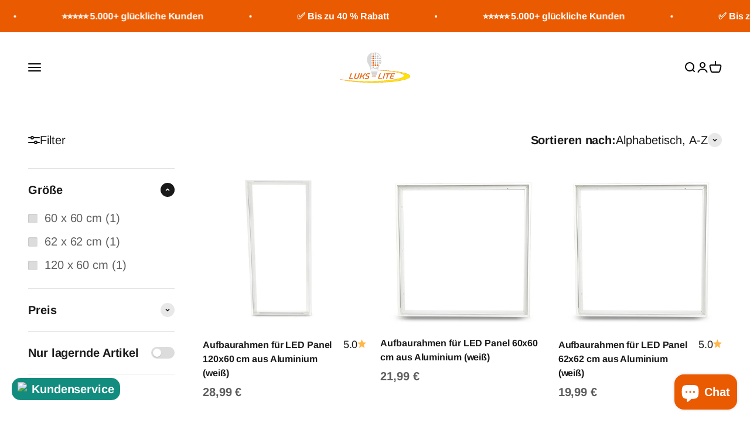

--- FILE ---
content_type: text/html; charset=utf-8
request_url: https://luks-lite.de/collections/vendors?q=luks-lite
body_size: 100815
content:
<!doctype html>

<html class="no-js" lang="de" dir="ltr">
  <head>
    <meta charset="utf-8">
    <meta
      name="viewport"
      content="width=device-width, initial-scale=1.0, height=device-height, minimum-scale=1.0, maximum-scale=1.0"
    >
    <meta name="theme-color" content="#ffffff">

    <title>
      luks-lite
    </title><link rel="canonical" href="https://luks-lite.de/collections/vendors?q=luks-lite"><link rel="shortcut icon" href="//luks-lite.de/cdn/shop/files/Black-White_Modern_Light_Focus_Phone_Wallpaper_99af5171-9109-4e44-a6cb-b4673abddb34.png?v=1732539234&width=96">
      <link rel="apple-touch-icon" href="//luks-lite.de/cdn/shop/files/Black-White_Modern_Light_Focus_Phone_Wallpaper_99af5171-9109-4e44-a6cb-b4673abddb34.png?v=1732539234&width=180"><link rel="preconnect" href="https://cdn.shopify.com">
    <link rel="preconnect" href="https://fonts.shopifycdn.com" crossorigin>
    <link rel="dns-prefetch" href="https://productreviews.shopifycdn.com"><link rel="preload" href="//luks-lite.de/cdn/fonts/arimo/arimo_n4.a7efb558ca22d2002248bbe6f302a98edee38e35.woff2" as="font" type="font/woff2" crossorigin><link rel="preload" href="//luks-lite.de/cdn/fonts/arimo/arimo_n4.a7efb558ca22d2002248bbe6f302a98edee38e35.woff2" as="font" type="font/woff2" crossorigin><meta property="og:type" content="website">
  <meta property="og:title" content="luks-lite"><meta property="og:image" content="http://luks-lite.de/cdn/shop/files/LUKS-LITE_Logo_large_ea75af5d-4587-43bb-8ea5-ce43db18a1ef.png?v=1732364295&width=2048">
  <meta property="og:image:secure_url" content="https://luks-lite.de/cdn/shop/files/LUKS-LITE_Logo_large_ea75af5d-4587-43bb-8ea5-ce43db18a1ef.png?v=1732364295&width=2048">
  <meta property="og:image:width" content="1200">
  <meta property="og:image:height" content="628"><meta property="og:url" content="https://luks-lite.de/collections/vendors?q=luks-lite">
<meta property="og:site_name" content="LUKS-LITE"><meta name="twitter:card" content="summary"><meta name="twitter:title" content="luks-lite">
  <meta name="twitter:description" content=""><meta name="twitter:image" content="https://luks-lite.de/cdn/shop/files/LUKS-LITE_Logo_large_ea75af5d-4587-43bb-8ea5-ce43db18a1ef.png?crop=center&height=1200&v=1732364295&width=1200">
  <meta name="twitter:image:alt" content="">


  <script type="application/ld+json">
  {
    "@context": "https://schema.org",
    "@type": "BreadcrumbList",
  "itemListElement": [{
      "@type": "ListItem",
      "position": 1,
      "name": "Home",
      "item": "https://luks-lite.de"
    },{
          "@type": "ListItem",
          "position": 2,
          "name": "luks-lite",
          "item": "https://luks-lite.de/collections/vendors?q=luks-lite"
        }]
  }
  </script>

<style>/* Typography (heading) */
  @font-face {
  font-family: Arimo;
  font-weight: 400;
  font-style: normal;
  font-display: fallback;
  src: url("//luks-lite.de/cdn/fonts/arimo/arimo_n4.a7efb558ca22d2002248bbe6f302a98edee38e35.woff2") format("woff2"),
       url("//luks-lite.de/cdn/fonts/arimo/arimo_n4.0da809f7d1d5ede2a73be7094ac00741efdb6387.woff") format("woff");
}

@font-face {
  font-family: Arimo;
  font-weight: 400;
  font-style: italic;
  font-display: fallback;
  src: url("//luks-lite.de/cdn/fonts/arimo/arimo_i4.438ddb21a1b98c7230698d70dc1a21df235701b2.woff2") format("woff2"),
       url("//luks-lite.de/cdn/fonts/arimo/arimo_i4.0e1908a0dc1ec32fabb5a03a0c9ee2083f82e3d7.woff") format("woff");
}

/* Typography (body) */
  @font-face {
  font-family: Arimo;
  font-weight: 400;
  font-style: normal;
  font-display: fallback;
  src: url("//luks-lite.de/cdn/fonts/arimo/arimo_n4.a7efb558ca22d2002248bbe6f302a98edee38e35.woff2") format("woff2"),
       url("//luks-lite.de/cdn/fonts/arimo/arimo_n4.0da809f7d1d5ede2a73be7094ac00741efdb6387.woff") format("woff");
}

@font-face {
  font-family: Arimo;
  font-weight: 400;
  font-style: italic;
  font-display: fallback;
  src: url("//luks-lite.de/cdn/fonts/arimo/arimo_i4.438ddb21a1b98c7230698d70dc1a21df235701b2.woff2") format("woff2"),
       url("//luks-lite.de/cdn/fonts/arimo/arimo_i4.0e1908a0dc1ec32fabb5a03a0c9ee2083f82e3d7.woff") format("woff");
}

@font-face {
  font-family: Arimo;
  font-weight: 700;
  font-style: normal;
  font-display: fallback;
  src: url("//luks-lite.de/cdn/fonts/arimo/arimo_n7.1d2d0638e6a1228d86beb0e10006e3280ccb2d04.woff2") format("woff2"),
       url("//luks-lite.de/cdn/fonts/arimo/arimo_n7.f4b9139e8eac4a17b38b8707044c20f54c3be479.woff") format("woff");
}

@font-face {
  font-family: Arimo;
  font-weight: 700;
  font-style: italic;
  font-display: fallback;
  src: url("//luks-lite.de/cdn/fonts/arimo/arimo_i7.b9f09537c29041ec8d51f8cdb7c9b8e4f1f82cb1.woff2") format("woff2"),
       url("//luks-lite.de/cdn/fonts/arimo/arimo_i7.ec659fc855f754fd0b1bd052e606bba1058f73da.woff") format("woff");
}

:root {
    /**
     * ---------------------------------------------------------------------
     * SPACING VARIABLES
     *
     * We are using a spacing inspired from frameworks like Tailwind CSS.
     * ---------------------------------------------------------------------
     */
    --spacing-0-5: 0.125rem; /* 2px */
    --spacing-1: 0.25rem; /* 4px */
    --spacing-1-5: 0.375rem; /* 6px */
    --spacing-2: 0.5rem; /* 8px */
    --spacing-2-5: 0.625rem; /* 10px */
    --spacing-3: 0.75rem; /* 12px */
    --spacing-3-5: 0.875rem; /* 14px */
    --spacing-4: 1rem; /* 16px */
    --spacing-4-5: 1.125rem; /* 18px */
    --spacing-5: 1.25rem; /* 20px */
    --spacing-5-5: 1.375rem; /* 22px */
    --spacing-6: 1.5rem; /* 24px */
    --spacing-6-5: 1.625rem; /* 26px */
    --spacing-7: 1.75rem; /* 28px */
    --spacing-7-5: 1.875rem; /* 30px */
    --spacing-8: 2rem; /* 32px */
    --spacing-8-5: 2.125rem; /* 34px */
    --spacing-9: 2.25rem; /* 36px */
    --spacing-9-5: 2.375rem; /* 38px */
    --spacing-10: 2.5rem; /* 40px */
    --spacing-11: 2.75rem; /* 44px */
    --spacing-12: 3rem; /* 48px */
    --spacing-14: 3.5rem; /* 56px */
    --spacing-16: 4rem; /* 64px */
    --spacing-18: 4.5rem; /* 72px */
    --spacing-20: 5rem; /* 80px */
    --spacing-24: 6rem; /* 96px */
    --spacing-28: 7rem; /* 112px */
    --spacing-32: 8rem; /* 128px */
    --spacing-36: 9rem; /* 144px */
    --spacing-40: 10rem; /* 160px */
    --spacing-44: 11rem; /* 176px */
    --spacing-48: 12rem; /* 192px */
    --spacing-52: 13rem; /* 208px */
    --spacing-56: 14rem; /* 224px */
    --spacing-60: 15rem; /* 240px */
    --spacing-64: 16rem; /* 256px */
    --spacing-72: 18rem; /* 288px */
    --spacing-80: 20rem; /* 320px */
    --spacing-96: 24rem; /* 384px */

    /* Container */
    --container-max-width: 1600px;
    --container-narrow-max-width: 1350px;
    --container-gutter: var(--spacing-5);
    --section-outer-spacing-block: var(--spacing-10);
    --section-inner-max-spacing-block: var(--spacing-9);
    --section-inner-spacing-inline: var(--container-gutter);
    --section-stack-spacing-block: var(--spacing-8);

    /* Grid gutter */
    --grid-gutter: var(--spacing-5);

    /* Product list settings */
    --product-list-row-gap: var(--spacing-8);
    --product-list-column-gap: var(--grid-gutter);

    /* Form settings */
    --input-gap: var(--spacing-2);
    --input-height: 2.625rem;
    --input-padding-inline: var(--spacing-4);

    /* Other sizes */
    --sticky-area-height: calc(var(--sticky-announcement-bar-enabled, 0) * var(--announcement-bar-height, 0px) + var(--sticky-header-enabled, 0) * var(--header-height, 0px));

    /* RTL support */
    --transform-logical-flip: 1;
    --transform-origin-start: left;
    --transform-origin-end: right;

    /**
     * ---------------------------------------------------------------------
     * TYPOGRAPHY
     * ---------------------------------------------------------------------
     */

    /* Font properties */
    --heading-font-family: Arimo, sans-serif;
    --heading-font-weight: 400;
    --heading-font-style: normal;
    --heading-text-transform: normal;
    --heading-letter-spacing: -0.05em;
    --text-font-family: Arimo, sans-serif;
    --text-font-weight: 400;
    --text-font-style: normal;
    --text-letter-spacing: -0.005em;

    /* Font sizes */
    --text-h0: 2.5rem;
    --text-h1: 1.75rem;
    --text-h2: 1.5rem;
    --text-h3: 1.375rem;
    --text-h4: 1.125rem;
    --text-h5: 1.125rem;
    --text-h6: 1rem;
    --text-xs: 0.8125rem;
    --text-sm: 0.875rem;
    --text-base: 1.0rem;
    --text-lg: 1.25rem;

    /**
     * ---------------------------------------------------------------------
     * COLORS
     * ---------------------------------------------------------------------
     */

    /* Color settings */--accent: 0 163 65;
    --text-primary: 26 26 26;
    --background-primary: 255 255 255;
    --dialog-background: 255 255 255;
    --border-color: var(--text-color, var(--text-primary)) / 0.12;

    /* Button colors */
    --button-background-primary: 0 163 65;
    --button-text-primary: 255 255 255;
    --button-background-secondary: 26 26 26;
    --button-text-secondary: 255 255 255;

    /* Status colors */
    --success-background: 224 244 232;
    --success-text: 0 163 65;
    --warning-background: 255 246 233;
    --warning-text: 255 183 74;
    --error-background: 254 231 231;
    --error-text: 248 58 58;

    /* Product colors */
    --on-sale-text: 0 163 65;
    --on-sale-badge-background: 0 163 65;
    --on-sale-badge-text: 255 255 255;
    --sold-out-badge-background: 134 132 132;
    --sold-out-badge-text: 255 255 255;
    --primary-badge-background: 234 91 1;
    --primary-badge-text: 255 255 255;
    --star-color: 255 183 74;
    --product-card-background: 255 255 255;
    --product-card-text: 26 26 26;

    /* Header colors */
    --header-background: 255 255 255;
    --header-text: 0 0 0;

    /* Footer colors */
    --footer-background: 255 255 255;
    --footer-text: 26 26 26;

    /* Rounded variables (used for border radius) */
    --rounded-xs: 0.25rem;
    --rounded-sm: 0.1875rem;
    --rounded: 0.375rem;
    --rounded-lg: 0.75rem;
    --rounded-full: 9999px;

    --rounded-button: 0.25rem;
    --rounded-input: 0.25rem;

    /* Box shadow */
    --shadow-sm: 0 2px 8px rgb(var(--text-primary) / 0.1);
    --shadow: 0 5px 15px rgb(var(--text-primary) / 0.1);
    --shadow-md: 0 5px 30px rgb(var(--text-primary) / 0.1);
    --shadow-block: 0px 18px 50px rgb(var(--text-primary) / 0.1);

    /**
     * ---------------------------------------------------------------------
     * OTHER
     * ---------------------------------------------------------------------
     */

    --cursor-close-svg-url: url(//luks-lite.de/cdn/shop/t/10/assets/cursor-close.svg?v=147174565022153725511708629154);
    --cursor-zoom-in-svg-url: url(//luks-lite.de/cdn/shop/t/10/assets/cursor-zoom-in.svg?v=154953035094101115921708629138);
    --cursor-zoom-out-svg-url: url(//luks-lite.de/cdn/shop/t/10/assets/cursor-zoom-out.svg?v=16155520337305705181708629154);
    --checkmark-svg-url: url(//luks-lite.de/cdn/shop/t/10/assets/checkmark.svg?v=77552481021870063511708629155);
  }

  [dir="rtl"]:root {
    /* RTL support */
    --transform-logical-flip: -1;
    --transform-origin-start: right;
    --transform-origin-end: left;
  }

  @media screen and (min-width: 700px) {
    :root {
      /* Typography (font size) */
      --text-h0: 3.25rem;
      --text-h1: 2.25rem;
      --text-h2: 1.75rem;
      --text-h3: 1.625rem;
      --text-h4: 1.25rem;
      --text-h5: 1.25rem;
      --text-h6: 1.125rem;

      --text-xs: 1.0rem;
      --text-sm: 1.125rem;
      --text-base: 1.25rem;
      --text-lg: 1.5rem;

      /* Spacing */
      --container-gutter: 2rem;
      --section-outer-spacing-block: var(--spacing-14);
      --section-inner-max-spacing-block: var(--spacing-10);
      --section-inner-spacing-inline: var(--spacing-12);
      --section-stack-spacing-block: var(--spacing-12);

      /* Grid gutter */
      --grid-gutter: var(--spacing-6);

      /* Product list settings */
      --product-list-row-gap: var(--spacing-12);

      /* Form settings */
      --input-gap: 1rem;
      --input-height: 3.125rem;
      --input-padding-inline: var(--spacing-5);
    }
  }

  @media screen and (min-width: 1000px) {
    :root {
      /* Spacing settings */
      --container-gutter: var(--spacing-12);
      --section-outer-spacing-block: var(--spacing-16);
      --section-inner-max-spacing-block: var(--spacing-14);
      --section-inner-spacing-inline: var(--spacing-16);
      --section-stack-spacing-block: var(--spacing-12);
    }
  }

  @media screen and (min-width: 1150px) {
    :root {
      /* Spacing settings */
      --container-gutter: var(--spacing-12);
      --section-outer-spacing-block: var(--spacing-16);
      --section-inner-max-spacing-block: var(--spacing-14);
      --section-inner-spacing-inline: var(--spacing-16);
      --section-stack-spacing-block: var(--spacing-12);
    }
  }

  @media screen and (min-width: 1400px) {
    :root {
      /* Typography (font size) */
      --text-h0: 4rem;
      --text-h1: 3rem;
      --text-h2: 2.5rem;
      --text-h3: 1.75rem;
      --text-h4: 1.5rem;
      --text-h5: 1.25rem;
      --text-h6: 1.25rem;

      --section-outer-spacing-block: var(--spacing-20);
      --section-inner-max-spacing-block: var(--spacing-16);
      --section-inner-spacing-inline: var(--spacing-18);
    }
  }

  @media screen and (min-width: 1600px) {
    :root {
      --section-outer-spacing-block: var(--spacing-20);
      --section-inner-max-spacing-block: var(--spacing-18);
      --section-inner-spacing-inline: var(--spacing-20);
    }
  }

  /**
   * ---------------------------------------------------------------------
   * LIQUID DEPENDANT CSS
   *
   * Our main CSS is Liquid free, but some very specific features depend on
   * theme settings, so we have them here
   * ---------------------------------------------------------------------
   */@media screen and (pointer: fine) {
        .button:not([disabled]):hover, .btn:not([disabled]):hover, .shopify-payment-button__button--unbranded:not([disabled]):hover {
          --button-background-opacity: 0.85;
        }

        .button--subdued:not([disabled]):hover {
          --button-background: var(--text-color) / .05 !important;
        }
      }</style><script>
  document.documentElement.classList.replace('no-js', 'js');

  // This allows to expose several variables to the global scope, to be used in scripts
  window.themeVariables = {
    settings: {
      showPageTransition: true,
      headingApparition: "split_fade",
      pageType: "collection",
      moneyFormat: "{{amount_with_comma_separator}} €",
      moneyWithCurrencyFormat: "{{amount_with_comma_separator}} €",
      currencyCodeEnabled: true,
      cartType: "popover",
      showDiscount: true,
      discountMode: "percentage"
    },

    strings: {
      accessibilityClose: "Schließen",
      accessibilityNext: "Vor",
      accessibilityPrevious: "Zurück",
      addToCartButton: "In den Warenkorb",
      soldOutButton: "Ausverkauft",
      preOrderButton: "Vorbestellen",
      unavailableButton: "Nicht verfügbar",
      closeGallery: "Galerie schließen",
      zoomGallery: "Bild vergrößern",
      errorGallery: "Bild kann nicht geladen werden",
      soldOutBadge: "Ausverkauft",
      discountBadge: "Spare @@",
      sku: "SKU:",
      searchNoResults: "Keine Treffer",
      addOrderNote: "Bestellhinweis hinzufügen",
      editOrderNote: "Bestellhinweis bearbeiten",
      shippingEstimatorNoResults: "Tut uns leid, aber wir verschicken leider nicht an deine Adresse.",
      shippingEstimatorOneResult: "Für deine Adresse gibt es einen Versandtarif:",
      shippingEstimatorMultipleResults: "Für deine Adresse gibt es mehrere Versandtarife:",
      shippingEstimatorError: "Beim Berechnen der Versandkosten ist ein Fehler aufgetreten:"
    },

    breakpoints: {
      'sm': 'screen and (min-width: 700px)',
      'md': 'screen and (min-width: 1000px)',
      'lg': 'screen and (min-width: 1150px)',
      'xl': 'screen and (min-width: 1400px)',

      'sm-max': 'screen and (max-width: 699px)',
      'md-max': 'screen and (max-width: 999px)',
      'lg-max': 'screen and (max-width: 1149px)',
      'xl-max': 'screen and (max-width: 1399px)'
    }
  };window.addEventListener('DOMContentLoaded', () => {
      const isReloaded = (window.performance.navigation && window.performance.navigation.type === 1) || window.performance.getEntriesByType('navigation').map((nav) => nav.type).includes('reload');

      if ('animate' in document.documentElement && window.matchMedia('(prefers-reduced-motion: no-preference)').matches && document.referrer.includes(location.host) && !isReloaded) {
        document.body.animate({opacity: [0, 1]}, {duration: 115, fill: 'forwards'});
      }
    });

    window.addEventListener('pageshow', (event) => {
      document.body.classList.remove('page-transition');

      if (event.persisted) {
        document.body.animate({opacity: [0, 1]}, {duration: 0, fill: 'forwards'});
      }
    });// For detecting native share
  document.documentElement.classList.add(`native-share--${navigator.share ? 'enabled' : 'disabled'}`);</script><script type="module" src="//luks-lite.de/cdn/shop/t/10/assets/vendor.min.js?v=114992621884149252901708629134"></script>
    <script type="module" src="//luks-lite.de/cdn/shop/t/10/assets/theme.js?v=56486130540511814431710168467"></script>
    <script type="module" src="//luks-lite.de/cdn/shop/t/10/assets/sections.js?v=10964178499325931951710168485"></script>

    <script>window.performance && window.performance.mark && window.performance.mark('shopify.content_for_header.start');</script><meta name="google-site-verification" content="CKbmjpALE-nGFU2oZOSHxv8AL9e5-xYJI9AQi-5PKFo">
<meta name="facebook-domain-verification" content="zpg3xk4jcstpurp3arm2on0rz31pwq">
<meta id="shopify-digital-wallet" name="shopify-digital-wallet" content="/26658897982/digital_wallets/dialog">
<meta name="shopify-checkout-api-token" content="de25aa927a3ecf059fa6e882e9f6c5a4">
<meta id="in-context-paypal-metadata" data-shop-id="26658897982" data-venmo-supported="false" data-environment="production" data-locale="de_DE" data-paypal-v4="true" data-currency="EUR">
<script async="async" src="/checkouts/internal/preloads.js?locale=de-DE"></script>
<script id="apple-pay-shop-capabilities" type="application/json">{"shopId":26658897982,"countryCode":"DE","currencyCode":"EUR","merchantCapabilities":["supports3DS"],"merchantId":"gid:\/\/shopify\/Shop\/26658897982","merchantName":"LUKS-LITE","requiredBillingContactFields":["postalAddress","email","phone"],"requiredShippingContactFields":["postalAddress","email","phone"],"shippingType":"shipping","supportedNetworks":["visa","maestro","masterCard","amex"],"total":{"type":"pending","label":"LUKS-LITE","amount":"1.00"},"shopifyPaymentsEnabled":true,"supportsSubscriptions":true}</script>
<script id="shopify-features" type="application/json">{"accessToken":"de25aa927a3ecf059fa6e882e9f6c5a4","betas":["rich-media-storefront-analytics"],"domain":"luks-lite.de","predictiveSearch":true,"shopId":26658897982,"locale":"de"}</script>
<script>var Shopify = Shopify || {};
Shopify.shop = "luks-lite-de.myshopify.com";
Shopify.locale = "de";
Shopify.currency = {"active":"EUR","rate":"1.0"};
Shopify.country = "DE";
Shopify.theme = {"name":"lukslite-shopify-theme\/main","id":149554987274,"schema_name":"Impact","schema_version":"5.1.0","theme_store_id":null,"role":"main"};
Shopify.theme.handle = "null";
Shopify.theme.style = {"id":null,"handle":null};
Shopify.cdnHost = "luks-lite.de/cdn";
Shopify.routes = Shopify.routes || {};
Shopify.routes.root = "/";</script>
<script type="module">!function(o){(o.Shopify=o.Shopify||{}).modules=!0}(window);</script>
<script>!function(o){function n(){var o=[];function n(){o.push(Array.prototype.slice.apply(arguments))}return n.q=o,n}var t=o.Shopify=o.Shopify||{};t.loadFeatures=n(),t.autoloadFeatures=n()}(window);</script>
<script id="shop-js-analytics" type="application/json">{"pageType":"collection"}</script>
<script defer="defer" async type="module" src="//luks-lite.de/cdn/shopifycloud/shop-js/modules/v2/client.init-shop-cart-sync_HUjMWWU5.de.esm.js"></script>
<script defer="defer" async type="module" src="//luks-lite.de/cdn/shopifycloud/shop-js/modules/v2/chunk.common_QpfDqRK1.esm.js"></script>
<script type="module">
  await import("//luks-lite.de/cdn/shopifycloud/shop-js/modules/v2/client.init-shop-cart-sync_HUjMWWU5.de.esm.js");
await import("//luks-lite.de/cdn/shopifycloud/shop-js/modules/v2/chunk.common_QpfDqRK1.esm.js");

  window.Shopify.SignInWithShop?.initShopCartSync?.({"fedCMEnabled":true,"windoidEnabled":true});

</script>
<script>(function() {
  var isLoaded = false;
  function asyncLoad() {
    if (isLoaded) return;
    isLoaded = true;
    var urls = ["https:\/\/cdn.grw.reputon.com\/assets\/widget.js?shop=luks-lite-de.myshopify.com","https:\/\/ufe.helixo.co\/scripts\/sdk.min.js?shop=luks-lite-de.myshopify.com","https:\/\/instafeed.nfcube.com\/cdn\/d51df2a6f3e3b628e4caf9da8b9ffe5f.js?shop=luks-lite-de.myshopify.com","https:\/\/shofifi-pps.web.app\/main.js?shop=luks-lite-de.myshopify.com","https:\/\/admin.revenuehunt.com\/embed.js?shop=luks-lite-de.myshopify.com","https:\/\/search-us3.omegacommerce.com\/instant\/initjs?ID=e07c72c9-2342-4d39-aa7e-fae784a05238\u0026shop=luks-lite-de.myshopify.com"];
    for (var i = 0; i < urls.length; i++) {
      var s = document.createElement('script');
      s.type = 'text/javascript';
      s.async = true;
      s.src = urls[i];
      var x = document.getElementsByTagName('script')[0];
      x.parentNode.insertBefore(s, x);
    }
  };
  if(window.attachEvent) {
    window.attachEvent('onload', asyncLoad);
  } else {
    window.addEventListener('load', asyncLoad, false);
  }
})();</script>
<script id="__st">var __st={"a":26658897982,"offset":3600,"reqid":"aea0794d-fdd1-4f7f-b476-cb3ea1946d95-1768664075","pageurl":"luks-lite.de\/collections\/vendors?q=luks-lite","u":"a701ab1bcfdb","p":"vendors"};</script>
<script>window.ShopifyPaypalV4VisibilityTracking = true;</script>
<script id="captcha-bootstrap">!function(){'use strict';const t='contact',e='account',n='new_comment',o=[[t,t],['blogs',n],['comments',n],[t,'customer']],c=[[e,'customer_login'],[e,'guest_login'],[e,'recover_customer_password'],[e,'create_customer']],r=t=>t.map((([t,e])=>`form[action*='/${t}']:not([data-nocaptcha='true']) input[name='form_type'][value='${e}']`)).join(','),a=t=>()=>t?[...document.querySelectorAll(t)].map((t=>t.form)):[];function s(){const t=[...o],e=r(t);return a(e)}const i='password',u='form_key',d=['recaptcha-v3-token','g-recaptcha-response','h-captcha-response',i],f=()=>{try{return window.sessionStorage}catch{return}},m='__shopify_v',_=t=>t.elements[u];function p(t,e,n=!1){try{const o=window.sessionStorage,c=JSON.parse(o.getItem(e)),{data:r}=function(t){const{data:e,action:n}=t;return t[m]||n?{data:e,action:n}:{data:t,action:n}}(c);for(const[e,n]of Object.entries(r))t.elements[e]&&(t.elements[e].value=n);n&&o.removeItem(e)}catch(o){console.error('form repopulation failed',{error:o})}}const l='form_type',E='cptcha';function T(t){t.dataset[E]=!0}const w=window,h=w.document,L='Shopify',v='ce_forms',y='captcha';let A=!1;((t,e)=>{const n=(g='f06e6c50-85a8-45c8-87d0-21a2b65856fe',I='https://cdn.shopify.com/shopifycloud/storefront-forms-hcaptcha/ce_storefront_forms_captcha_hcaptcha.v1.5.2.iife.js',D={infoText:'Durch hCaptcha geschützt',privacyText:'Datenschutz',termsText:'Allgemeine Geschäftsbedingungen'},(t,e,n)=>{const o=w[L][v],c=o.bindForm;if(c)return c(t,g,e,D).then(n);var r;o.q.push([[t,g,e,D],n]),r=I,A||(h.body.append(Object.assign(h.createElement('script'),{id:'captcha-provider',async:!0,src:r})),A=!0)});var g,I,D;w[L]=w[L]||{},w[L][v]=w[L][v]||{},w[L][v].q=[],w[L][y]=w[L][y]||{},w[L][y].protect=function(t,e){n(t,void 0,e),T(t)},Object.freeze(w[L][y]),function(t,e,n,w,h,L){const[v,y,A,g]=function(t,e,n){const i=e?o:[],u=t?c:[],d=[...i,...u],f=r(d),m=r(i),_=r(d.filter((([t,e])=>n.includes(e))));return[a(f),a(m),a(_),s()]}(w,h,L),I=t=>{const e=t.target;return e instanceof HTMLFormElement?e:e&&e.form},D=t=>v().includes(t);t.addEventListener('submit',(t=>{const e=I(t);if(!e)return;const n=D(e)&&!e.dataset.hcaptchaBound&&!e.dataset.recaptchaBound,o=_(e),c=g().includes(e)&&(!o||!o.value);(n||c)&&t.preventDefault(),c&&!n&&(function(t){try{if(!f())return;!function(t){const e=f();if(!e)return;const n=_(t);if(!n)return;const o=n.value;o&&e.removeItem(o)}(t);const e=Array.from(Array(32),(()=>Math.random().toString(36)[2])).join('');!function(t,e){_(t)||t.append(Object.assign(document.createElement('input'),{type:'hidden',name:u})),t.elements[u].value=e}(t,e),function(t,e){const n=f();if(!n)return;const o=[...t.querySelectorAll(`input[type='${i}']`)].map((({name:t})=>t)),c=[...d,...o],r={};for(const[a,s]of new FormData(t).entries())c.includes(a)||(r[a]=s);n.setItem(e,JSON.stringify({[m]:1,action:t.action,data:r}))}(t,e)}catch(e){console.error('failed to persist form',e)}}(e),e.submit())}));const S=(t,e)=>{t&&!t.dataset[E]&&(n(t,e.some((e=>e===t))),T(t))};for(const o of['focusin','change'])t.addEventListener(o,(t=>{const e=I(t);D(e)&&S(e,y())}));const B=e.get('form_key'),M=e.get(l),P=B&&M;t.addEventListener('DOMContentLoaded',(()=>{const t=y();if(P)for(const e of t)e.elements[l].value===M&&p(e,B);[...new Set([...A(),...v().filter((t=>'true'===t.dataset.shopifyCaptcha))])].forEach((e=>S(e,t)))}))}(h,new URLSearchParams(w.location.search),n,t,e,['guest_login'])})(!0,!0)}();</script>
<script integrity="sha256-4kQ18oKyAcykRKYeNunJcIwy7WH5gtpwJnB7kiuLZ1E=" data-source-attribution="shopify.loadfeatures" defer="defer" src="//luks-lite.de/cdn/shopifycloud/storefront/assets/storefront/load_feature-a0a9edcb.js" crossorigin="anonymous"></script>
<script data-source-attribution="shopify.dynamic_checkout.dynamic.init">var Shopify=Shopify||{};Shopify.PaymentButton=Shopify.PaymentButton||{isStorefrontPortableWallets:!0,init:function(){window.Shopify.PaymentButton.init=function(){};var t=document.createElement("script");t.src="https://luks-lite.de/cdn/shopifycloud/portable-wallets/latest/portable-wallets.de.js",t.type="module",document.head.appendChild(t)}};
</script>
<script data-source-attribution="shopify.dynamic_checkout.buyer_consent">
  function portableWalletsHideBuyerConsent(e){var t=document.getElementById("shopify-buyer-consent"),n=document.getElementById("shopify-subscription-policy-button");t&&n&&(t.classList.add("hidden"),t.setAttribute("aria-hidden","true"),n.removeEventListener("click",e))}function portableWalletsShowBuyerConsent(e){var t=document.getElementById("shopify-buyer-consent"),n=document.getElementById("shopify-subscription-policy-button");t&&n&&(t.classList.remove("hidden"),t.removeAttribute("aria-hidden"),n.addEventListener("click",e))}window.Shopify?.PaymentButton&&(window.Shopify.PaymentButton.hideBuyerConsent=portableWalletsHideBuyerConsent,window.Shopify.PaymentButton.showBuyerConsent=portableWalletsShowBuyerConsent);
</script>
<script data-source-attribution="shopify.dynamic_checkout.cart.bootstrap">document.addEventListener("DOMContentLoaded",(function(){function t(){return document.querySelector("shopify-accelerated-checkout-cart, shopify-accelerated-checkout")}if(t())Shopify.PaymentButton.init();else{new MutationObserver((function(e,n){t()&&(Shopify.PaymentButton.init(),n.disconnect())})).observe(document.body,{childList:!0,subtree:!0})}}));
</script>
<script id='scb4127' type='text/javascript' async='' src='https://luks-lite.de/cdn/shopifycloud/privacy-banner/storefront-banner.js'></script><link id="shopify-accelerated-checkout-styles" rel="stylesheet" media="screen" href="https://luks-lite.de/cdn/shopifycloud/portable-wallets/latest/accelerated-checkout-backwards-compat.css" crossorigin="anonymous">
<style id="shopify-accelerated-checkout-cart">
        #shopify-buyer-consent {
  margin-top: 1em;
  display: inline-block;
  width: 100%;
}

#shopify-buyer-consent.hidden {
  display: none;
}

#shopify-subscription-policy-button {
  background: none;
  border: none;
  padding: 0;
  text-decoration: underline;
  font-size: inherit;
  cursor: pointer;
}

#shopify-subscription-policy-button::before {
  box-shadow: none;
}

      </style>

<script>window.performance && window.performance.mark && window.performance.mark('shopify.content_for_header.end');</script>
<link href="//luks-lite.de/cdn/shop/t/10/assets/theme.css?v=17755721443234481041711637079" rel="stylesheet" type="text/css" media="all" /><link rel="preconnect dns-prefetch" href="https://api.config-security.com/" crossorigin>
    <link rel="preconnect dns-prefetch" href="https://conf.config-security.com/" crossorigin>
    <link rel="preconnect dns-prefetch" href="https://whale.camera/" crossorigin>
    <script>
/* >> TriplePixel :: start*/
window.TriplePixelData={TripleName:"luks-lite-de.myshopify.com",ver:"2.12",plat:"SHOPIFY",isHeadless:false},function(W,H,A,L,E,_,B,N){function O(U,T,P,H,R){void 0===R&&(R=!1),H=new XMLHttpRequest,P?(H.open("POST",U,!0),H.setRequestHeader("Content-Type","text/plain")):H.open("GET",U,!0),H.send(JSON.stringify(P||{})),H.onreadystatechange=function(){4===H.readyState&&200===H.status?(R=H.responseText,U.includes(".txt")?eval(R):P||(N[B]=R)):(299<H.status||H.status<200)&&T&&!R&&(R=!0,O(U,T-1,P))}}if(N=window,!N[H+"sn"]){N[H+"sn"]=1,L=function(){return Date.now().toString(36)+"_"+Math.random().toString(36)};try{A.setItem(H,1+(0|A.getItem(H)||0)),(E=JSON.parse(A.getItem(H+"U")||"[]")).push({u:location.href,r:document.referrer,t:Date.now(),id:L()}),A.setItem(H+"U",JSON.stringify(E))}catch(e){}var i,m,p;A.getItem('"!nC`')||(_=A,A=N,A[H]||(E=A[H]=function(t,e,a){return void 0===a&&(a=[]),"State"==t?E.s:(W=L(),(E._q=E._q||[]).push([W,t,e].concat(a)),W)},E.s="Installed",E._q=[],E.ch=W,B="configSecurityConfModel",N[B]=1,O("https://conf.config-security.com/model",5),i=L(),m=A[atob("c2NyZWVu")],_.setItem("di_pmt_wt",i),p={id:i,action:"profile",avatar:_.getItem("auth-security_rand_salt_"),time:m[atob("d2lkdGg=")]+":"+m[atob("aGVpZ2h0")],host:A.TriplePixelData.TripleName,plat:A.TriplePixelData.plat,url:window.location.href,ref:document.referrer,ver:A.TriplePixelData.ver},O("https://api.config-security.com/event",5,p),O("https://whale.camera/live/dot.txt",5)))}}("","TriplePixel",localStorage);
/* << TriplePixel :: end*/
    </script>

    <!-- Hotjar Tracking Code for Shopify neues Theme -->
    <script>
      (function(h,o,t,j,a,r){
          h.hj=h.hj||function(){(h.hj.q=h.hj.q||[]).push(arguments)};
          h._hjSettings={hjid:3873564,hjsv:6};
          a=o.getElementsByTagName('head')[0];
          r=o.createElement('script');r.async=1;
          r.src=t+h._hjSettings.hjid+j+h._hjSettings.hjsv;
          a.appendChild(r);
      })(window,document,'https://static.hotjar.com/c/hotjar-','.js?sv=');
    </script>

    <style>

.smartnWrapper ul, ol {
    display: block;
    margin-block-start: 1em;
    margin-block-end: 1em;
    margin-inline-start: 0px;
    margin-inline-end: 0px;
    padding-inline-start: 40px;
    list-style-type: revert;
}
.smartnWrapper li {
    list-style: inherit;
    list-style-position: inside;
}



.smart-d-block{display:block;}
.smart-d-inline-block{display:inline-block;}

.smart-align-middle{vertical-align:middle;}
.smart-align-top {vertical-align: top;}

.smart-m-0{margin: 0rem;} 
.smart-mr-0{margin-right: 0rem;} 
.smart-ml-0{margin-left: 0rem;}
.smart-mt-0{margin-top: 0rem;}
.smart-mb-0{margin-bottom: 0rem;}
  
.smart-m-1{margin: .25rem;} 
.smart-mr-1{margin-right: .25rem;} 
.smart-ml-1{margin-left: .25rem;}
.smart-mt-1{margin-top: .25rem;}
.smart-mb-1{margin-bottom: .25rem;}

.smart-m-2{margin: .5rem;} 
.smart-mr-2{margin-right: .5rem;} 
.smart-ml-2{margin-left: .5rem;}
.smart-mt-2{margin-top: .5rem;}
.smart-mb-2{margin-bottom: .5rem;}

.smart-m-3{margin: 1em;} 
.smart-mr-3{margin-right: 1rem;} 
.smart-ml-3{margin-left: 1rem;}
.smart-mt-3{margin-top: 1rem;}
.smart-mb-3{margin-bottom: 1rem;}

.smart-m-4{margin: 1.5rem;} 
.smart-mr-4{margin-right: 1.5rem;} 
.smart-ml-4{margin-left: 1.5rem;}
.smart-mt-4{margin-top: 1.5rem;}
.smart-mb-4{margin-bottom: 1.5rem;}

.smart-m-5{margin: 3rem;} 
.smart-mr-5{margin-right: 3rem;} 
.smart-ml-5{margin-left: 3rem;}
.smart-mt-5{margin-top: 3rem;}
.smart-mb-5{margin-bottom: 3rem;}

.smart-p-0{padding: 0rem;} 
.smart-pr-0{padding-right: 0rem;} 
.smart-pl-0{padding-left: 0rem;}
.smart-pt-0{padding-top: 0rem;}
.smart-pb-0{padding-bottom: 0rem;}
  
.smart-p-1{padding: .25rem;} 
.smart-pr-1{padding-right: .25rem;} 
.smart-pl-1{padding-left: .25rem;}
.smart-pt-1{padding-top: .25rem;}
.smart-pb-1{padding-bottom: .25rem;}

.smart-p-2{padding: .5rem;} 
.smart-pr-2{padding-right: .5rem;} 
.smart-pl-2{padding-left: .5rem;}
.smart-pt-2{padding-top: .5rem;}
.smart-pb-2{padding-bottom: .5rem;}

.smart-p-3{padding: 1em;} 
.smart-pr-3{padding-right: 1rem;} 
.smart-pl-3{padding-left: 1rem;}
.smart-pt-3{padding-top: 1rem;}
.smart-pb-3{padding-bottom: 1rem;}

.smart-p-4{padding: 1.5rem;} 
.smart-pr-4{padding-right: 1.5rem;} 
.smart-pl-4{padding-left: 1.5rem;}
.smart-pt-4{padding-top: 1.5rem;}
.smart-pb-4{padding-bottom: 1.5rem;}

.smart-p-5{padding: 3rem;} 
.smart-pr-5{padding-right: 3rem;} 
.smart-pl-5{padding-left: 3rem;}
.smart-pt-5{padding-top: 3rem;}
.smart-pb-5{padding-bottom: 3rem;}

.smart-px-2{padding-left:.5rem;padding-right:.5rem;}
.smart-py-1{padding-top:.25rem;padding-bottom:.25rem;}
.smart-mx-auto{margin-left: auto;margin-right: auto;}
.smart-text-center{text-align:center;}
.smart-text-left{text-align:left;}

.smart-px-0{padding-left:0px !important;padding-right:0px !important;}
    
.smartbanPhotoOuter {line-height: 0px;}

@-ms-viewport{width:device-width}.smart-container{width:100%;padding-right:15px;padding-left:15px;margin-right:auto;margin-left:auto}@media (min-width:576px){.smart-container{max-width:540px}}@media (min-width:768px){.smart-container{max-width:720px}}@media (min-width:992px){.smart-container{max-width:960px}}@media (min-width:1200px){.smart-container{max-width:1140px}}.smart-container-fluid{width:100%;padding-right:15px;padding-left:15px;margin-right:auto;margin-left:auto}.smart-row{display:-ms-flexbox;display:flex;-ms-flex-wrap:wrap;flex-wrap:wrap;margin-right:-15px;margin-left:-15px}.smart-no-gutters{margin-right:0;margin-left:0}.smart-no-gutters>.col,.smart-no-gutters>[class*=col-]{padding-right:0;padding-left:0}.smart-col,.smart-col-1,.smart-col-10,.smart-col-11,.smart-col-12,.smart-col-2,.smart-col-3,.smart-col-4,.smart-col-5,.smart-col-6,.smart-col-7,.smart-col-8,.smart-col-9,.smart-col-auto,.smart-col-lg,.smart-col-lg-1,.smart-col-lg-10,.smart-col-lg-11,.smart-col-lg-12,.smart-col-lg-2,.smart-col-lg-3,.smart-col-lg-4,.smart-col-lg-5,.smart-col-lg-6,.smart-col-lg-7,.smart-col-lg-8,.smart-col-lg-9,.smart-col-lg-auto,.smart-col-md,.smart-col-md-1,.smart-col-md-10,.smart-col-md-11,.smart-col-md-12,.smart-col-md-2,.smart-col-md-3,.smart-col-md-4,.smart-col-md-5,.smart-col-md-6,.smart-col-md-7,.smart-col-md-8,.smart-col-md-9,.smart-col-md-auto,.smart-col-sm,.smart-col-sm-1,.smart-col-sm-10,.smart-col-sm-11,.smart-col-sm-12,.smart-col-sm-2,.smart-col-sm-3,.smart-col-sm-4,.smart-col-sm-5,.smart-col-sm-6,.smart-col-sm-7,.smart-col-sm-8,.smart-col-sm-9,.smart-col-sm-auto,.smart-col-xl,.smart-col-xl-1,.smart-col-xl-10,.smart-col-xl-11,.smart-col-xl-12,.smart-col-xl-2,.smart-col-xl-3,.smart-col-xl-4,.smart-col-xl-5,.smart-col-xl-6,.smart-col-xl-7,.smart-col-xl-8,.smart-col-xl-9,.smart-col-xl-auto{position:relative;width:100%;min-height:1px;padding-right:15px;padding-left:15px}.smart-col{-ms-flex-preferred-size:0;flex-basis:0;-ms-flex-positive:1;flex-grow:1;max-width:100%}.smart-col-auto{-ms-flex:0 0 auto;flex:0 0 auto;width:auto;max-width:none}.smart-col-1{-ms-flex:0 0 8.333333%;flex:0 0 8.333333%;max-width:8.333333%}.smart-col-2{-ms-flex:0 0 16.666667%;flex:0 0 16.666667%;max-width:16.666667%}.smart-col-3{-ms-flex:0 0 25%;flex:0 0 25%;max-width:25%}.smart-col-4{-ms-flex:0 0 33.333333%;flex:0 0 33.333333%;max-width:33.333333%}.smart-col-5{-ms-flex:0 0 41.666667%;flex:0 0 41.666667%;max-width:41.666667%}.smart-col-6{-ms-flex:0 0 50%;flex:0 0 50%;max-width:50%}.smart-col-7{-ms-flex:0 0 58.333333%;flex:0 0 58.333333%;max-width:58.333333%}.smart-col-8{-ms-flex:0 0 66.666667%;flex:0 0 66.666667%;max-width:66.666667%}.smart-col-9{-ms-flex:0 0 75%;flex:0 0 75%;max-width:75%}.smart-col-10{-ms-flex:0 0 83.333333%;flex:0 0 83.333333%;max-width:83.333333%}.smart-col-11{-ms-flex:0 0 91.666667%;flex:0 0 91.666667%;max-width:91.666667%}.smart-col-12{-ms-flex:0 0 100%;flex:0 0 100%;max-width:100%}.smart-order-first{-ms-flex-order:-1;order:-1}.smart-order-last{-ms-flex-order:13;order:13}.smart-order-0{-ms-flex-order:0;order:0}.smart-order-1{-ms-flex-order:1;order:1}.smart-order-2{-ms-flex-order:2;order:2}.smart-order-3{-ms-flex-order:3;order:3}.smart-order-4{-ms-flex-order:4;order:4}.smart-order-5{-ms-flex-order:5;order:5}.smart-order-6{-ms-flex-order:6;order:6}.smart-order-7{-ms-flex-order:7;order:7}.smart-order-8{-ms-flex-order:8;order:8}.smart-order-9{-ms-flex-order:9;order:9}.smart-order-10{-ms-flex-order:10;order:10}.smart-order-11{-ms-flex-order:11;order:11}.smart-order-12{-ms-flex-order:12;order:12}.smart-offset-1{margin-left:8.333333%}.smart-offset-2{margin-left:16.666667%}.smart-offset-3{margin-left:25%}.smart-offset-4{margin-left:33.333333%}.smart-offset-5{margin-left:41.666667%}.smart-offset-6{margin-left:50%}.smart-offset-7{margin-left:58.333333%}.smart-offset-8{margin-left:66.666667%}.smart-offset-9{margin-left:75%}.smart-offset-10{margin-left:83.333333%}.smart-offset-11{margin-left:91.666667%}@media (min-width:576px){.smart-col-sm{-ms-flex-preferred-size:0;flex-basis:0;-ms-flex-positive:1;flex-grow:1;max-width:100%}.smart-col-sm-auto{-ms-flex:0 0 auto;flex:0 0 auto;width:auto;max-width:none}.smart-col-sm-1{-ms-flex:0 0 8.333333%;flex:0 0 8.333333%;max-width:8.333333%}.smart-col-sm-2{-ms-flex:0 0 16.666667%;flex:0 0 16.666667%;max-width:16.666667%}.smart-col-sm-3{-ms-flex:0 0 25%;flex:0 0 25%;max-width:25%}.smart-col-sm-4{-ms-flex:0 0 33.333333%;flex:0 0 33.333333%;max-width:33.333333%}.smart-col-sm-5{-ms-flex:0 0 41.666667%;flex:0 0 41.666667%;max-width:41.666667%}.smart-col-sm-6{-ms-flex:0 0 50%;flex:0 0 50%;max-width:50%}.smart-col-sm-7{-ms-flex:0 0 58.333333%;flex:0 0 58.333333%;max-width:58.333333%}.smart-col-sm-8{-ms-flex:0 0 66.666667%;flex:0 0 66.666667%;max-width:66.666667%}.smart-col-sm-9{-ms-flex:0 0 75%;flex:0 0 75%;max-width:75%}.smart-col-sm-10{-ms-flex:0 0 83.333333%;flex:0 0 83.333333%;max-width:83.333333%}.smart-col-sm-11{-ms-flex:0 0 91.666667%;flex:0 0 91.666667%;max-width:91.666667%}.smart-col-sm-12{-ms-flex:0 0 100%;flex:0 0 100%;max-width:100%}.smart-order-sm-first{-ms-flex-order:-1;order:-1}.smart-order-sm-last{-ms-flex-order:13;order:13}.smart-order-sm-0{-ms-flex-order:0;order:0}.smart-order-sm-1{-ms-flex-order:1;order:1}.smart-order-sm-2{-ms-flex-order:2;order:2}.smart-order-sm-3{-ms-flex-order:3;order:3}.smart-order-sm-4{-ms-flex-order:4;order:4}.smart-order-sm-5{-ms-flex-order:5;order:5}.smart-order-sm-6{-ms-flex-order:6;order:6}.smart-order-sm-7{-ms-flex-order:7;order:7}.smart-order-sm-8{-ms-flex-order:8;order:8}.smart-order-sm-9{-ms-flex-order:9;order:9}.smart-order-sm-10{-ms-flex-order:10;order:10}.smart-order-sm-11{-ms-flex-order:11;order:11}.smart-order-sm-12{-ms-flex-order:12;order:12}.smart-offset-sm-0{margin-left:0}.smart-offset-sm-1{margin-left:8.333333%}.smart-offset-sm-2{margin-left:16.666667%}.smart-offset-sm-3{margin-left:25%}.smart-offset-sm-4{margin-left:33.333333%}.smart-offset-sm-5{margin-left:41.666667%}.smart-offset-sm-6{margin-left:50%}.smart-offset-sm-7{margin-left:58.333333%}.smart-offset-sm-8{margin-left:66.666667%}.smart-offset-sm-9{margin-left:75%}.smart-offset-sm-10{margin-left:83.333333%}.smart-offset-sm-11{margin-left:91.666667%}}@media (min-width:768px){.smart-col-md{-ms-flex-preferred-size:0;flex-basis:0;-ms-flex-positive:1;flex-grow:1;max-width:100%}.smart-col-md-auto{-ms-flex:0 0 auto;flex:0 0 auto;width:auto;max-width:none}.smart-col-md-1{-ms-flex:0 0 8.333333%;flex:0 0 8.333333%;max-width:8.333333%}.smart-col-md-2{-ms-flex:0 0 16.666667%;flex:0 0 16.666667%;max-width:16.666667%}.smart-col-md-3{-ms-flex:0 0 25%;flex:0 0 25%;max-width:25%}.smart-col-md-4{-ms-flex:0 0 33.333333%;flex:0 0 33.333333%;max-width:33.333333%}.smart-col-md-5{-ms-flex:0 0 41.666667%;flex:0 0 41.666667%;max-width:41.666667%}.smart-col-md-6{-ms-flex:0 0 50%;flex:0 0 50%;max-width:50%}.smart-col-md-7{-ms-flex:0 0 58.333333%;flex:0 0 58.333333%;max-width:58.333333%}.smart-col-md-8{-ms-flex:0 0 66.666667%;flex:0 0 66.666667%;max-width:66.666667%}.smart-col-md-9{-ms-flex:0 0 75%;flex:0 0 75%;max-width:75%}.smart-col-md-10{-ms-flex:0 0 83.333333%;flex:0 0 83.333333%;max-width:83.333333%}.smart-col-md-11{-ms-flex:0 0 91.666667%;flex:0 0 91.666667%;max-width:91.666667%}.smart-col-md-12{-ms-flex:0 0 100%;flex:0 0 100%;max-width:100%}.smart-order-md-first{-ms-flex-order:-1;order:-1}.smart-order-md-last{-ms-flex-order:13;order:13}.smart-order-md-0{-ms-flex-order:0;order:0}.smart-order-md-1{-ms-flex-order:1;order:1}.smart-order-md-2{-ms-flex-order:2;order:2}.smart-order-md-3{-ms-flex-order:3;order:3}.smart-order-md-4{-ms-flex-order:4;order:4}.smart-order-md-5{-ms-flex-order:5;order:5}.smart-order-md-6{-ms-flex-order:6;order:6}.smart-order-md-7{-ms-flex-order:7;order:7}.smart-order-md-8{-ms-flex-order:8;order:8}.smart-order-md-9{-ms-flex-order:9;order:9}.smart-order-md-10{-ms-flex-order:10;order:10}.smart-order-md-11{-ms-flex-order:11;order:11}.smart-order-md-12{-ms-flex-order:12;order:12}.smart-offset-md-0{margin-left:0}.smart-offset-md-1{margin-left:8.333333%}.smart-offset-md-2{margin-left:16.666667%}.smart-offset-md-3{margin-left:25%}.smart-offset-md-4{margin-left:33.333333%}.smart-offset-md-5{margin-left:41.666667%}.smart-offset-md-6{margin-left:50%}.smart-offset-md-7{margin-left:58.333333%}.smart-offset-md-8{margin-left:66.666667%}.smart-offset-md-9{margin-left:75%}.smart-offset-md-10{margin-left:83.333333%}.smart-offset-md-11{margin-left:91.666667%}}@media (min-width:992px){.smart-col-lg{-ms-flex-preferred-size:0;flex-basis:0;-ms-flex-positive:1;flex-grow:1;max-width:100%}.smart-col-lg-auto{-ms-flex:0 0 auto;flex:0 0 auto;width:auto;max-width:none}.smart-col-lg-1{-ms-flex:0 0 8.333333%;flex:0 0 8.333333%;max-width:8.333333%}.smart-col-lg-2{-ms-flex:0 0 16.666667%;flex:0 0 16.666667%;max-width:16.666667%}.smart-col-lg-3{-ms-flex:0 0 25%;flex:0 0 25%;max-width:25%}.smart-col-lg-4{-ms-flex:0 0 33.333333%;flex:0 0 33.333333%;max-width:33.333333%}.smart-col-lg-5{-ms-flex:0 0 41.666667%;flex:0 0 41.666667%;max-width:41.666667%}.smart-col-lg-6{-ms-flex:0 0 50%;flex:0 0 50%;max-width:50%}.smart-col-lg-7{-ms-flex:0 0 58.333333%;flex:0 0 58.333333%;max-width:58.333333%}.smart-col-lg-8{-ms-flex:0 0 66.666667%;flex:0 0 66.666667%;max-width:66.666667%}.smart-col-lg-9{-ms-flex:0 0 75%;flex:0 0 75%;max-width:75%}.smart-col-lg-10{-ms-flex:0 0 83.333333%;flex:0 0 83.333333%;max-width:83.333333%}.smart-col-lg-11{-ms-flex:0 0 91.666667%;flex:0 0 91.666667%;max-width:91.666667%}.smart-col-lg-12{-ms-flex:0 0 100%;flex:0 0 100%;max-width:100%}.smart-order-lg-first{-ms-flex-order:-1;order:-1}.smart-order-lg-last{-ms-flex-order:13;order:13}.smart-order-lg-0{-ms-flex-order:0;order:0}.smart-order-lg-1{-ms-flex-order:1;order:1}.smart-order-lg-2{-ms-flex-order:2;order:2}.smart-order-lg-3{-ms-flex-order:3;order:3}.smart-order-lg-4{-ms-flex-order:4;order:4}.smart-order-lg-5{-ms-flex-order:5;order:5}.smart-order-lg-6{-ms-flex-order:6;order:6}.smart-order-lg-7{-ms-flex-order:7;order:7}.smart-order-lg-8{-ms-flex-order:8;order:8}.smart-order-lg-9{-ms-flex-order:9;order:9}.smart-order-lg-10{-ms-flex-order:10;order:10}.smart-order-lg-11{-ms-flex-order:11;order:11}.smart-order-lg-12{-ms-flex-order:12;order:12}.smart-offset-lg-0{margin-left:0}.smart-offset-lg-1{margin-left:8.333333%}.smart-offset-lg-2{margin-left:16.666667%}.smart-offset-lg-3{margin-left:25%}.smart-offset-lg-4{margin-left:33.333333%}.smart-offset-lg-5{margin-left:41.666667%}.smart-offset-lg-6{margin-left:50%}.smart-offset-lg-7{margin-left:58.333333%}.smart-offset-lg-8{margin-left:66.666667%}.smart-offset-lg-9{margin-left:75%}.smart-offset-lg-10{margin-left:83.333333%}.smart-offset-lg-11{margin-left:91.666667%}}@media (min-width:1200px){.smart-col-xl{-ms-flex-preferred-size:0;flex-basis:0;-ms-flex-positive:1;flex-grow:1;max-width:100%}.smart-col-xl-auto{-ms-flex:0 0 auto;flex:0 0 auto;width:auto;max-width:none}.smart-col-xl-1{-ms-flex:0 0 8.333333%;flex:0 0 8.333333%;max-width:8.333333%}.smart-col-xl-2{-ms-flex:0 0 16.666667%;flex:0 0 16.666667%;max-width:16.666667%}.smart-col-xl-3{-ms-flex:0 0 25%;flex:0 0 25%;max-width:25%}.smart-col-xl-4{-ms-flex:0 0 33.333333%;flex:0 0 33.333333%;max-width:33.333333%}.smart-col-xl-5{-ms-flex:0 0 41.666667%;flex:0 0 41.666667%;max-width:41.666667%}.smart-col-xl-6{-ms-flex:0 0 50%;flex:0 0 50%;max-width:50%}.smart-col-xl-7{-ms-flex:0 0 58.333333%;flex:0 0 58.333333%;max-width:58.333333%}.smart-col-xl-8{-ms-flex:0 0 66.666667%;flex:0 0 66.666667%;max-width:66.666667%}.smart-col-xl-9{-ms-flex:0 0 75%;flex:0 0 75%;max-width:75%}.smart-col-xl-10{-ms-flex:0 0 83.333333%;flex:0 0 83.333333%;max-width:83.333333%}.smart-col-xl-11{-ms-flex:0 0 91.666667%;flex:0 0 91.666667%;max-width:91.666667%}.smart-col-xl-12{-ms-flex:0 0 100%;flex:0 0 100%;max-width:100%}.smart-order-xl-first{-ms-flex-order:-1;order:-1}.smart-order-xl-last{-ms-flex-order:13;order:13}.smart-order-xl-0{-ms-flex-order:0;order:0}.smart-order-xl-1{-ms-flex-order:1;order:1}.smart-order-xl-2{-ms-flex-order:2;order:2}.smart-order-xl-3{-ms-flex-order:3;order:3}.smart-order-xl-4{-ms-flex-order:4;order:4}.smart-order-xl-5{-ms-flex-order:5;order:5}.smart-order-xl-6{-ms-flex-order:6;order:6}.smart-order-xl-7{-ms-flex-order:7;order:7}.smart-order-xl-8{-ms-flex-order:8;order:8}.smart-order-xl-9{-ms-flex-order:9;order:9}.smart-order-xl-10{-ms-flex-order:10;order:10}.smart-order-xl-11{-ms-flex-order:11;order:11}.smart-order-xl-12{-ms-flex-order:12;order:12}.smart-offset-xl-0{margin-left:0}.smart-offset-xl-1{margin-left:8.333333%}.smart-offset-xl-2{margin-left:16.666667%}.smart-offset-xl-3{margin-left:25%}.smart-offset-xl-4{margin-left:33.333333%}.smart-offset-xl-5{margin-left:41.666667%}.smart-offset-xl-6{margin-left:50%}.smart-offset-xl-7{margin-left:58.333333%}.smart-offset-xl-8{margin-left:66.666667%}.smart-offset-xl-9{margin-left:75%}.smart-offset-xl-10{margin-left:83.333333%}.smart-offset-xl-11{margin-left:91.666667%}}.smart-d-none{display:none!important}.smart-d-inline{display:inline!important}.smart-d-inline-block{display:inline-block!important}.smart-d-block{display:block!important}.smart-d-table{display:table!important}.smart-d-table-row{display:table-row!important}.smart-d-table-cell{display:table-cell!important}.smart-d-flex{display:-ms-flexbox!important;display:flex!important}.smart-d-inline-flex{display:-ms-inline-flexbox!important;display:inline-flex!important}@media (min-width:576px){.smart-d-sm-none{display:none!important}.smart-d-sm-inline{display:inline!important}.smart-d-sm-inline-block{display:inline-block!important}.smart-d-sm-block{display:block!important}.smart-d-sm-table{display:table!important}.smart-d-sm-table-row{display:table-row!important}.smart-d-sm-table-cell{display:table-cell!important}.smart-d-sm-flex{display:-ms-flexbox!important;display:flex!important}.smart-d-sm-inline-flex{display:-ms-inline-flexbox!important;display:inline-flex!important}}@media (min-width:768px){.smart-d-md-none{display:none!important}.smart-d-md-inline{display:inline!important}.smart-d-md-inline-block{display:inline-block!important}.smart-d-md-block{display:block!important}.smart-d-md-table{display:table!important}.smart-d-md-table-row{display:table-row!important}.smart-d-md-table-cell{display:table-cell!important}.smart-d-md-flex{display:-ms-flexbox!important;display:flex!important}.smart-d-md-inline-flex{display:-ms-inline-flexbox!important;display:inline-flex!important}}@media (min-width:992px){.smart-d-lg-none{display:none!important}.smart-d-lg-inline{display:inline!important}.smart-d-lg-inline-block{display:inline-block!important}.smart-d-lg-block{display:block!important}.smart-d-lg-table{display:table!important}.smart-d-lg-table-row{display:table-row!important}.smart-d-lg-table-cell{display:table-cell!important}.smart-d-lg-flex{display:-ms-flexbox!important;display:flex!important}.smart-d-lg-inline-flex{display:-ms-inline-flexbox!important;display:inline-flex!important}}@media (min-width:1200px){.smart-d-xl-none{display:none!important}.smart-d-xl-inline{display:inline!important}.smart-d-xl-inline-block{display:inline-block!important}.smart-d-xl-block{display:block!important}.smart-d-xl-table{display:table!important}.smart-d-xl-table-row{display:table-row!important}.smart-d-xl-table-cell{display:table-cell!important}.smart-d-xl-flex{display:-ms-flexbox!important;display:flex!important}.smart-d-xl-inline-flex{display:-ms-inline-flexbox!important;display:inline-flex!important}}@media  print{.smart-d-print-none{display:none!important}.smart-d-print-inline{display:inline!important}.smart-d-print-inline-block{display:inline-block!important}.smart-d-print-block{display:block!important}.smart-d-print-table{display:table!important}.smart-d-print-table-row{display:table-row!important}.smart-d-print-table-cell{display:table-cell!important}.smart-d-print-flex{display:-ms-flexbox!important;display:flex!important}.smart-d-print-inline-flex{display:-ms-inline-flexbox!important;display:inline-flex!important}}.smart-flex-row{-ms-flex-direction:row!important;flex-direction:row!important}.smart-flex-column{-ms-flex-direction:column!important;flex-direction:column!important}.smart-flex-row-reverse{-ms-flex-direction:row-reverse!important;flex-direction:row-reverse!important}.smart-flex-column-reverse{-ms-flex-direction:column-reverse!important;flex-direction:column-reverse!important}.smart-flex-wrap{-ms-flex-wrap:wrap!important;flex-wrap:wrap!important}.smart-flex-nowrap{-ms-flex-wrap:nowrap!important;flex-wrap:nowrap!important}.smart-flex-wrap-reverse{-ms-flex-wrap:wrap-reverse!important;flex-wrap:wrap-reverse!important}.smart-flex-fill{-ms-flex:1 1 auto!important;flex:1 1 auto!important}.smart-flex-grow-0{-ms-flex-positive:0!important;flex-grow:0!important}.smart-flex-grow-1{-ms-flex-positive:1!important;flex-grow:1!important}.smart-flex-shrink-0{-ms-flex-negative:0!important;flex-shrink:0!important}.smart-flex-shrink-1{-ms-flex-negative:1!important;flex-shrink:1!important}.smart-justify-content-start{-ms-flex-pack:start!important;justify-content:flex-start!important}.smart-justify-content-end{-ms-flex-pack:end!important;justify-content:flex-end!important}.smart-justify-content-center{-ms-flex-pack:center!important;justify-content:center!important}.smart-justify-content-between{-ms-flex-pack:justify!important;justify-content:space-between!important}.smart-justify-content-around{-ms-flex-pack:distribute!important;justify-content:space-around!important}.smart-align-items-start{-ms-flex-align:start!important;align-items:flex-start!important}.smart-align-items-end{-ms-flex-align:end!important;align-items:flex-end!important}.smart-align-items-center{-ms-flex-align:center!important;align-items:center!important}.smart-align-items-baseline{-ms-flex-align:baseline!important;align-items:baseline!important}.smart-align-items-stretch{-ms-flex-align:stretch!important;align-items:stretch!important}.smart-align-content-start{-ms-flex-line-pack:start!important;align-content:flex-start!important}.smart-align-content-end{-ms-flex-line-pack:end!important;align-content:flex-end!important}.smart-align-content-center{-ms-flex-line-pack:center!important;align-content:center!important}.smart-align-content-between{-ms-flex-line-pack:justify!important;align-content:space-between!important}.smart-align-content-around{-ms-flex-line-pack:distribute!important;align-content:space-around!important}.smart-align-content-stretch{-ms-flex-line-pack:stretch!important;align-content:stretch!important}.smart-align-self-auto{-ms-flex-item-align:auto!important;align-self:auto!important}.smart-align-self-start{-ms-flex-item-align:start!important;align-self:flex-start!important}.smart-align-self-end{-ms-flex-item-align:end!important;align-self:flex-end!important}.smart-align-self-center{-ms-flex-item-align:center!important;align-self:center!important}.smart-align-self-baseline{-ms-flex-item-align:baseline!important;align-self:baseline!important}.smart-align-self-stretch{-ms-flex-item-align:stretch!important;align-self:stretch!important}@media (min-width:576px){.smart-flex-sm-row{-ms-flex-direction:row!important;flex-direction:row!important}.smart-flex-sm-column{-ms-flex-direction:column!important;flex-direction:column!important}.smart-flex-sm-row-reverse{-ms-flex-direction:row-reverse!important;flex-direction:row-reverse!important}.smart-flex-sm-column-reverse{-ms-flex-direction:column-reverse!important;flex-direction:column-reverse!important}.smart-flex-sm-wrap{-ms-flex-wrap:wrap!important;flex-wrap:wrap!important}.smart-flex-sm-nowrap{-ms-flex-wrap:nowrap!important;flex-wrap:nowrap!important}.smart-flex-sm-wrap-reverse{-ms-flex-wrap:wrap-reverse!important;flex-wrap:wrap-reverse!important}.smart-flex-sm-fill{-ms-flex:1 1 auto!important;flex:1 1 auto!important}.smart-flex-sm-grow-0{-ms-flex-positive:0!important;flex-grow:0!important}.smart-flex-sm-grow-1{-ms-flex-positive:1!important;flex-grow:1!important}.smart-flex-sm-shrink-0{-ms-flex-negative:0!important;flex-shrink:0!important}.smart-flex-sm-shrink-1{-ms-flex-negative:1!important;flex-shrink:1!important}.smart-justify-content-sm-start{-ms-flex-pack:start!important;justify-content:flex-start!important}.smart-justify-content-sm-end{-ms-flex-pack:end!important;justify-content:flex-end!important}.smart-justify-content-sm-center{-ms-flex-pack:center!important;justify-content:center!important}.smart-justify-content-sm-between{-ms-flex-pack:justify!important;justify-content:space-between!important}.smart-justify-content-sm-around{-ms-flex-pack:distribute!important;justify-content:space-around!important}.smart-align-items-sm-start{-ms-flex-align:start!important;align-items:flex-start!important}.smart-align-items-sm-end{-ms-flex-align:end!important;align-items:flex-end!important}.smart-align-items-sm-center{-ms-flex-align:center!important;align-items:center!important}.smart-align-items-sm-baseline{-ms-flex-align:baseline!important;align-items:baseline!important}.smart-align-items-sm-stretch{-ms-flex-align:stretch!important;align-items:stretch!important}.smart-align-content-sm-start{-ms-flex-line-pack:start!important;align-content:flex-start!important}.smart-align-content-sm-end{-ms-flex-line-pack:end!important;align-content:flex-end!important}.smart-align-content-sm-center{-ms-flex-line-pack:center!important;align-content:center!important}.smart-align-content-sm-between{-ms-flex-line-pack:justify!important;align-content:space-between!important}.smart-align-content-sm-around{-ms-flex-line-pack:distribute!important;align-content:space-around!important}.smart-align-content-sm-stretch{-ms-flex-line-pack:stretch!important;align-content:stretch!important}.smart-align-self-sm-auto{-ms-flex-item-align:auto!important;align-self:auto!important}.smart-align-self-sm-start{-ms-flex-item-align:start!important;align-self:flex-start!important}.smart-align-self-sm-end{-ms-flex-item-align:end!important;align-self:flex-end!important}.smart-align-self-sm-center{-ms-flex-item-align:center!important;align-self:center!important}.smart-align-self-sm-baseline{-ms-flex-item-align:baseline!important;align-self:baseline!important}.smart-align-self-sm-stretch{-ms-flex-item-align:stretch!important;align-self:stretch!important}}@media (min-width:768px){.smart-flex-md-row{-ms-flex-direction:row!important;flex-direction:row!important}.smart-flex-md-column{-ms-flex-direction:column!important;flex-direction:column!important}.smart-flex-md-row-reverse{-ms-flex-direction:row-reverse!important;flex-direction:row-reverse!important}.smart-flex-md-column-reverse{-ms-flex-direction:column-reverse!important;flex-direction:column-reverse!important}.smart-flex-md-wrap{-ms-flex-wrap:wrap!important;flex-wrap:wrap!important}.smart-flex-md-nowrap{-ms-flex-wrap:nowrap!important;flex-wrap:nowrap!important}.smart-flex-md-wrap-reverse{-ms-flex-wrap:wrap-reverse!important;flex-wrap:wrap-reverse!important}.smart-flex-md-fill{-ms-flex:1 1 auto!important;flex:1 1 auto!important}.smart-flex-md-grow-0{-ms-flex-positive:0!important;flex-grow:0!important}.smart-flex-md-grow-1{-ms-flex-positive:1!important;flex-grow:1!important}.smart-flex-md-shrink-0{-ms-flex-negative:0!important;flex-shrink:0!important}.smart-flex-md-shrink-1{-ms-flex-negative:1!important;flex-shrink:1!important}.smart-justify-content-md-start{-ms-flex-pack:start!important;justify-content:flex-start!important}.smart-justify-content-md-end{-ms-flex-pack:end!important;justify-content:flex-end!important}.smart-justify-content-md-center{-ms-flex-pack:center!important;justify-content:center!important}.smart-justify-content-md-between{-ms-flex-pack:justify!important;justify-content:space-between!important}.smart-justify-content-md-around{-ms-flex-pack:distribute!important;justify-content:space-around!important}.smart-align-items-md-start{-ms-flex-align:start!important;align-items:flex-start!important}.smart-align-items-md-end{-ms-flex-align:end!important;align-items:flex-end!important}.smart-align-items-md-center{-ms-flex-align:center!important;align-items:center!important}.smart-align-items-md-baseline{-ms-flex-align:baseline!important;align-items:baseline!important}.smart-align-items-md-stretch{-ms-flex-align:stretch!important;align-items:stretch!important}.smart-align-content-md-start{-ms-flex-line-pack:start!important;align-content:flex-start!important}.smart-align-content-md-end{-ms-flex-line-pack:end!important;align-content:flex-end!important}.smart-align-content-md-center{-ms-flex-line-pack:center!important;align-content:center!important}.smart-align-content-md-between{-ms-flex-line-pack:justify!important;align-content:space-between!important}.smart-align-content-md-around{-ms-flex-line-pack:distribute!important;align-content:space-around!important}.smart-align-content-md-stretch{-ms-flex-line-pack:stretch!important;align-content:stretch!important}.smart-align-self-md-auto{-ms-flex-item-align:auto!important;align-self:auto!important}.smart-align-self-md-start{-ms-flex-item-align:start!important;align-self:flex-start!important}.smart-align-self-md-end{-ms-flex-item-align:end!important;align-self:flex-end!important}.smart-align-self-md-center{-ms-flex-item-align:center!important;align-self:center!important}.smart-align-self-md-baseline{-ms-flex-item-align:baseline!important;align-self:baseline!important}.smart-align-self-md-stretch{-ms-flex-item-align:stretch!important;align-self:stretch!important}}@media (min-width:992px){.smart-flex-lg-row{-ms-flex-direction:row!important;flex-direction:row!important}.smart-flex-lg-column{-ms-flex-direction:column!important;flex-direction:column!important}.smart-flex-lg-row-reverse{-ms-flex-direction:row-reverse!important;flex-direction:row-reverse!important}.smart-flex-lg-column-reverse{-ms-flex-direction:column-reverse!important;flex-direction:column-reverse!important}.smart-flex-lg-wrap{-ms-flex-wrap:wrap!important;flex-wrap:wrap!important}.smart-flex-lg-nowrap{-ms-flex-wrap:nowrap!important;flex-wrap:nowrap!important}.smart-flex-lg-wrap-reverse{-ms-flex-wrap:wrap-reverse!important;flex-wrap:wrap-reverse!important}.smart-flex-lg-fill{-ms-flex:1 1 auto!important;flex:1 1 auto!important}.smart-flex-lg-grow-0{-ms-flex-positive:0!important;flex-grow:0!important}.smart-flex-lg-grow-1{-ms-flex-positive:1!important;flex-grow:1!important}.smart-flex-lg-shrink-0{-ms-flex-negative:0!important;flex-shrink:0!important}.smart-flex-lg-shrink-1{-ms-flex-negative:1!important;flex-shrink:1!important}.smart-justify-content-lg-start{-ms-flex-pack:start!important;justify-content:flex-start!important}.smart-justify-content-lg-end{-ms-flex-pack:end!important;justify-content:flex-end!important}.smart-justify-content-lg-center{-ms-flex-pack:center!important;justify-content:center!important}.smart-justify-content-lg-between{-ms-flex-pack:justify!important;justify-content:space-between!important}.smart-justify-content-lg-around{-ms-flex-pack:distribute!important;justify-content:space-around!important}.smart-align-items-lg-start{-ms-flex-align:start!important;align-items:flex-start!important}.smart-align-items-lg-end{-ms-flex-align:end!important;align-items:flex-end!important}.smart-align-items-lg-center{-ms-flex-align:center!important;align-items:center!important}.smart-align-items-lg-baseline{-ms-flex-align:baseline!important;align-items:baseline!important}.smart-align-items-lg-stretch{-ms-flex-align:stretch!important;align-items:stretch!important}.smart-align-content-lg-start{-ms-flex-line-pack:start!important;align-content:flex-start!important}.smart-align-content-lg-end{-ms-flex-line-pack:end!important;align-content:flex-end!important}.smart-align-content-lg-center{-ms-flex-line-pack:center!important;align-content:center!important}.smart-align-content-lg-between{-ms-flex-line-pack:justify!important;align-content:space-between!important}.smart-align-content-lg-around{-ms-flex-line-pack:distribute!important;align-content:space-around!important}.smart-align-content-lg-stretch{-ms-flex-line-pack:stretch!important;align-content:stretch!important}.smart-align-self-lg-auto{-ms-flex-item-align:auto!important;align-self:auto!important}.smart-align-self-lg-start{-ms-flex-item-align:start!important;align-self:flex-start!important}.smart-align-self-lg-end{-ms-flex-item-align:end!important;align-self:flex-end!important}.smart-align-self-lg-center{-ms-flex-item-align:center!important;align-self:center!important}.smart-align-self-lg-baseline{-ms-flex-item-align:baseline!important;align-self:baseline!important}.smart-align-self-lg-stretch{-ms-flex-item-align:stretch!important;align-self:stretch!important}}@media (min-width:1200px){.smart-flex-xl-row{-ms-flex-direction:row!important;flex-direction:row!important}.smart-flex-xl-column{-ms-flex-direction:column!important;flex-direction:column!important}.smart-flex-xl-row-reverse{-ms-flex-direction:row-reverse!important;flex-direction:row-reverse!important}.smart-flex-xl-column-reverse{-ms-flex-direction:column-reverse!important;flex-direction:column-reverse!important}.smart-flex-xl-wrap{-ms-flex-wrap:wrap!important;flex-wrap:wrap!important}.smart-flex-xl-nowrap{-ms-flex-wrap:nowrap!important;flex-wrap:nowrap!important}.smart-flex-xl-wrap-reverse{-ms-flex-wrap:wrap-reverse!important;flex-wrap:wrap-reverse!important}.smart-flex-xl-fill{-ms-flex:1 1 auto!important;flex:1 1 auto!important}.smart-flex-xl-grow-0{-ms-flex-positive:0!important;flex-grow:0!important}.smart-flex-xl-grow-1{-ms-flex-positive:1!important;flex-grow:1!important}.smart-flex-xl-shrink-0{-ms-flex-negative:0!important;flex-shrink:0!important}.smart-flex-xl-shrink-1{-ms-flex-negative:1!important;flex-shrink:1!important}.smart-justify-content-xl-start{-ms-flex-pack:start!important;justify-content:flex-start!important}.smart-justify-content-xl-end{-ms-flex-pack:end!important;justify-content:flex-end!important}.smart-justify-content-xl-center{-ms-flex-pack:center!important;justify-content:center!important}.smart-justify-content-xl-between{-ms-flex-pack:justify!important;justify-content:space-between!important}.smart-justify-content-xl-around{-ms-flex-pack:distribute!important;justify-content:space-around!important}.smart-align-items-xl-start{-ms-flex-align:start!important;align-items:flex-start!important}.smart-align-items-xl-end{-ms-flex-align:end!important;align-items:flex-end!important}.smart-align-items-xl-center{-ms-flex-align:center!important;align-items:center!important}.smart-align-items-xl-baseline{-ms-flex-align:baseline!important;align-items:baseline!important}.smart-align-items-xl-stretch{-ms-flex-align:stretch!important;align-items:stretch!important}.smart-align-content-xl-start{-ms-flex-line-pack:start!important;align-content:flex-start!important}.smart-align-content-xl-end{-ms-flex-line-pack:end!important;align-content:flex-end!important}.smart-align-content-xl-center{-ms-flex-line-pack:center!important;align-content:center!important}.smart-align-content-xl-between{-ms-flex-line-pack:justify!important;align-content:space-between!important}.smart-align-content-xl-around{-ms-flex-line-pack:distribute!important;align-content:space-around!important}.smart-align-content-xl-stretch{-ms-flex-line-pack:stretch!important;align-content:stretch!important}.smart-align-self-xl-auto{-ms-flex-item-align:auto!important;align-self:auto!important}.smart-align-self-xl-start{-ms-flex-item-align:start!important;align-self:flex-start!important}.smart-align-self-xl-end{-ms-flex-item-align:end!important;align-self:flex-end!important}.smart-align-self-xl-center{-ms-flex-item-align:center!important;align-self:center!important}.smart-align-self-xl-baseline{-ms-flex-item-align:baseline!important;align-self:baseline!important}.smart-align-self-xl-stretch{-ms-flex-item-align:stretch!important;align-self:stretch!important}}

.smart-counter{display:none !important}

.smart-modal {
    position: fixed;
    top: 0;
    left: 0;
    bottom: 0;
    right: 0;
    display: none;
    overflow: auto;
    background-color: #000000;
    background-color: rgba(0, 0, 0, 0.7);
    z-index: 2147483647;
}

.smart-modal-window {
    position: relative;
    background-color: #FFFFFF;
    width: 50%;
    margin: 10vh auto;
    padding: 20px;
    max-height: 80vh;
    overflow: auto;
    
}

.smart-modal-window.smart-modal-small {
    width: 30%;
}

.smart-modal-window.smart-modal-large {
    width: 75%;
}

.smart-modal-close {
    position: absolute;
    top: 0;
    right: 0;
    color: rgba(0,0,0,0.3);
    height: 30px;
    width: 30px;
    font-size: 30px;
    line-height: 30px;
    text-align: center;
}

.smart-modal-close:hover,
.smart-modal-close:focus {
    color: #000000;
    cursor: pointer;
}

.smart-modal-open {
    display: block;
}

@media (max-width: 767px) {
    .smart-modal-window.smart-modal-large {
    width: 90% !important;
    }
    .smart-modal-window.smart-modal-small {
    width: 75% !important;
    }
    .smart-modal-window {
    width: 90% !important;
    }
}

#smart-modal-content div {
    width: auto !important;
}

.smartbCountry {display:none;}
.smartbanCountry {display:none;}
.smarthCountry {display:none;}
        
</style>


<script src="https://unpkg.com/@popperjs/core@2/dist/umd/popper.min.js"></script>
<script src="https://unpkg.com/tippy.js@6/dist/tippy-bundle.umd.js"></script>

<script type="text/javascript">
    document.addEventListener('DOMContentLoaded', (event) => {
        var countsmartid = document.getElementById("smart-modal-outer");
        if(countsmartid){
        }else{
            var mysmartDiv = document.createElement("div");
            mysmartDiv.id = 'smart_modal_wrapper';
            mysmartDiv.innerHTML = '<div id="smart-modal-outer" class="smart-modal"><div class="smart-modal-window" id="smart-modal-window"><span class="smart-modal-close" id="smart-modal-close" data-dismiss="modal">&times;</span><div id="smart-modal-content"></div></div></div>';
            document.body.appendChild(mysmartDiv);
        }
    })
</script>


    <script
  src="https://www.paypal.com/sdk/js?client-id=AUj-RpqZSOGYP5jYm49JUyPQlL93jIh7GQX5bMNPx81GiraoNlEbxMYiCRkWu7806CyUDLeXvwKdlLwe&components=messages,buttons"
  data-namespace="PayPalSDK"
></script>


    
  

<!-- BEGIN app block: shopify://apps/complianz-gdpr-cookie-consent/blocks/bc-block/e49729f0-d37d-4e24-ac65-e0e2f472ac27 -->

    
    
    
<link id='complianz-css' rel="stylesheet" href=https://cdn.shopify.com/extensions/019a2fb2-ee57-75e6-ac86-acfd14822c1d/gdpr-legal-cookie-74/assets/complainz.css media="print" onload="this.media='all'">
    <style>
        #Compliance-iframe.Compliance-iframe-branded > div.purposes-header,
        #Compliance-iframe.Compliance-iframe-branded > div.cmplc-cmp-header,
        #purposes-container > div.purposes-header,
        #Compliance-cs-banner .Compliance-cs-brand {
            background-color: #FFFFFF !important;
            color: #0A0A0A!important;
        }
        #Compliance-iframe.Compliance-iframe-branded .purposes-header .cmplc-btn-cp ,
        #Compliance-iframe.Compliance-iframe-branded .purposes-header .cmplc-btn-cp:hover,
        #Compliance-iframe.Compliance-iframe-branded .purposes-header .cmplc-btn-back:hover  {
            background-color: #ffffff !important;
            opacity: 1 !important;
        }
        #Compliance-cs-banner .cmplc-toggle .cmplc-toggle-label {
            color: #FFFFFF!important;
        }
        #Compliance-iframe.Compliance-iframe-branded .purposes-header .cmplc-btn-cp:hover,
        #Compliance-iframe.Compliance-iframe-branded .purposes-header .cmplc-btn-back:hover {
            background-color: #0A0A0A!important;
            color: #FFFFFF!important;
        }
        #Compliance-cs-banner #Compliance-cs-title {
            font-size: 14px !important;
        }
        #Compliance-cs-banner .Compliance-cs-content,
        #Compliance-cs-title,
        .cmplc-toggle-checkbox.granular-control-checkbox span {
            background-color: #FFFFFF !important;
            color: #0A0A0A !important;
            font-size: 14px !important;
        }
        #Compliance-cs-banner .Compliance-cs-close-btn {
            font-size: 14px !important;
            background-color: #FFFFFF !important;
        }
        #Compliance-cs-banner .Compliance-cs-opt-group {
            color: #FFFFFF !important;
        }
        #Compliance-cs-banner .Compliance-cs-opt-group button,
        .Compliance-alert button.Compliance-button-cancel {
            background-color: #007BBC!important;
            color: #FFFFFF!important;
        }
        #Compliance-cs-banner .Compliance-cs-opt-group button.Compliance-cs-accept-btn,
        #Compliance-cs-banner .Compliance-cs-opt-group button.Compliance-cs-btn-primary,
        .Compliance-alert button.Compliance-button-confirm {
            background-color: #007BBC !important;
            color: #FFFFFF !important;
        }
        #Compliance-cs-banner .Compliance-cs-opt-group button.Compliance-cs-reject-btn {
            background-color: #007BBC!important;
            color: #FFFFFF!important;
        }

        #Compliance-cs-banner .Compliance-banner-content button {
            cursor: pointer !important;
            color: currentColor !important;
            text-decoration: underline !important;
            border: none !important;
            background-color: transparent !important;
            font-size: 100% !important;
            padding: 0 !important;
        }

        #Compliance-cs-banner .Compliance-cs-opt-group button {
            border-radius: 4px !important;
            padding-block: 10px !important;
        }
        @media (min-width: 640px) {
            #Compliance-cs-banner.Compliance-cs-default-floating:not(.Compliance-cs-top):not(.Compliance-cs-center) .Compliance-cs-container, #Compliance-cs-banner.Compliance-cs-default-floating:not(.Compliance-cs-bottom):not(.Compliance-cs-center) .Compliance-cs-container, #Compliance-cs-banner.Compliance-cs-default-floating.Compliance-cs-center:not(.Compliance-cs-top):not(.Compliance-cs-bottom) .Compliance-cs-container {
                width: 560px !important;
            }
            #Compliance-cs-banner.Compliance-cs-default-floating:not(.Compliance-cs-top):not(.Compliance-cs-center) .Compliance-cs-opt-group, #Compliance-cs-banner.Compliance-cs-default-floating:not(.Compliance-cs-bottom):not(.Compliance-cs-center) .Compliance-cs-opt-group, #Compliance-cs-banner.Compliance-cs-default-floating.Compliance-cs-center:not(.Compliance-cs-top):not(.Compliance-cs-bottom) .Compliance-cs-opt-group {
                flex-direction: row !important;
            }
            #Compliance-cs-banner .Compliance-cs-opt-group button:not(:last-of-type),
            #Compliance-cs-banner .Compliance-cs-opt-group button {
                margin-right: 4px !important;
            }
            #Compliance-cs-banner .Compliance-cs-container .Compliance-cs-brand {
                position: absolute !important;
                inset-block-start: 6px;
            }
        }
        #Compliance-cs-banner.Compliance-cs-default-floating:not(.Compliance-cs-top):not(.Compliance-cs-center) .Compliance-cs-opt-group > div, #Compliance-cs-banner.Compliance-cs-default-floating:not(.Compliance-cs-bottom):not(.Compliance-cs-center) .Compliance-cs-opt-group > div, #Compliance-cs-banner.Compliance-cs-default-floating.Compliance-cs-center:not(.Compliance-cs-top):not(.Compliance-cs-bottom) .Compliance-cs-opt-group > div {
            flex-direction: row-reverse;
            width: 100% !important;
        }

        .Compliance-cs-brand-badge-outer, .Compliance-cs-brand-badge, #Compliance-cs-banner.Compliance-cs-default-floating.Compliance-cs-bottom .Compliance-cs-brand-badge-outer,
        #Compliance-cs-banner.Compliance-cs-default.Compliance-cs-bottom .Compliance-cs-brand-badge-outer,
        #Compliance-cs-banner.Compliance-cs-default:not(.Compliance-cs-left) .Compliance-cs-brand-badge-outer,
        #Compliance-cs-banner.Compliance-cs-default-floating:not(.Compliance-cs-left) .Compliance-cs-brand-badge-outer {
            display: none !important
        }

        #Compliance-cs-banner:not(.Compliance-cs-top):not(.Compliance-cs-bottom) .Compliance-cs-container.Compliance-cs-themed {
            flex-direction: row !important;
        }

        #Compliance-cs-banner #Compliance-cs-title,
        #Compliance-cs-banner #Compliance-cs-custom-title {
            justify-self: center !important;
            font-size: 14px !important;
            font-family: -apple-system,sans-serif !important;
            margin-inline: auto !important;
            width: 55% !important;
            text-align: center;
            font-weight: 600;
            visibility: unset;
        }

        @media (max-width: 640px) {
            #Compliance-cs-banner #Compliance-cs-title,
            #Compliance-cs-banner #Compliance-cs-custom-title {
                display: block;
            }
        }

        #Compliance-cs-banner .Compliance-cs-brand img {
            max-width: 110px !important;
            min-height: 32px !important;
        }
        #Compliance-cs-banner .Compliance-cs-container .Compliance-cs-brand {
            background: none !important;
            padding: 0px !important;
            margin-block-start:10px !important;
            margin-inline-start:16px !important;
        }

        #Compliance-cs-banner .Compliance-cs-opt-group button {
            padding-inline: 4px !important;
        }

    </style>
    
    
    
    

    <script type="text/javascript">
        function loadScript(src) {
            return new Promise((resolve, reject) => {
                const s = document.createElement("script");
                s.src = src;
                s.charset = "UTF-8";
                s.onload = resolve;
                s.onerror = reject;
                document.head.appendChild(s);
            });
        }

        function filterGoogleConsentModeURLs(domainsArray) {
            const googleConsentModeComplianzURls = [
                // 197, # Google Tag Manager:
                {"domain":"s.www.googletagmanager.com", "path":""},
                {"domain":"www.tagmanager.google.com", "path":""},
                {"domain":"www.googletagmanager.com", "path":""},
                {"domain":"googletagmanager.com", "path":""},
                {"domain":"tagassistant.google.com", "path":""},
                {"domain":"tagmanager.google.com", "path":""},

                // 2110, # Google Analytics 4:
                {"domain":"www.analytics.google.com", "path":""},
                {"domain":"www.google-analytics.com", "path":""},
                {"domain":"ssl.google-analytics.com", "path":""},
                {"domain":"google-analytics.com", "path":""},
                {"domain":"analytics.google.com", "path":""},
                {"domain":"region1.google-analytics.com", "path":""},
                {"domain":"region1.analytics.google.com", "path":""},
                {"domain":"*.google-analytics.com", "path":""},
                {"domain":"www.googletagmanager.com", "path":"/gtag/js?id=G"},
                {"domain":"googletagmanager.com", "path":"/gtag/js?id=UA"},
                {"domain":"www.googletagmanager.com", "path":"/gtag/js?id=UA"},
                {"domain":"googletagmanager.com", "path":"/gtag/js?id=G"},

                // 177, # Google Ads conversion tracking:
                {"domain":"googlesyndication.com", "path":""},
                {"domain":"media.admob.com", "path":""},
                {"domain":"gmodules.com", "path":""},
                {"domain":"ad.ytsa.net", "path":""},
                {"domain":"dartmotif.net", "path":""},
                {"domain":"dmtry.com", "path":""},
                {"domain":"go.channelintelligence.com", "path":""},
                {"domain":"googleusercontent.com", "path":""},
                {"domain":"googlevideo.com", "path":""},
                {"domain":"gvt1.com", "path":""},
                {"domain":"links.channelintelligence.com", "path":""},
                {"domain":"obrasilinteirojoga.com.br", "path":""},
                {"domain":"pcdn.tcgmsrv.net", "path":""},
                {"domain":"rdr.tag.channelintelligence.com", "path":""},
                {"domain":"static.googleadsserving.cn", "path":""},
                {"domain":"studioapi.doubleclick.com", "path":""},
                {"domain":"teracent.net", "path":""},
                {"domain":"ttwbs.channelintelligence.com", "path":""},
                {"domain":"wtb.channelintelligence.com", "path":""},
                {"domain":"youknowbest.com", "path":""},
                {"domain":"doubleclick.net", "path":""},
                {"domain":"redirector.gvt1.com", "path":""},

                //116, # Google Ads Remarketing
                {"domain":"googlesyndication.com", "path":""},
                {"domain":"media.admob.com", "path":""},
                {"domain":"gmodules.com", "path":""},
                {"domain":"ad.ytsa.net", "path":""},
                {"domain":"dartmotif.net", "path":""},
                {"domain":"dmtry.com", "path":""},
                {"domain":"go.channelintelligence.com", "path":""},
                {"domain":"googleusercontent.com", "path":""},
                {"domain":"googlevideo.com", "path":""},
                {"domain":"gvt1.com", "path":""},
                {"domain":"links.channelintelligence.com", "path":""},
                {"domain":"obrasilinteirojoga.com.br", "path":""},
                {"domain":"pcdn.tcgmsrv.net", "path":""},
                {"domain":"rdr.tag.channelintelligence.com", "path":""},
                {"domain":"static.googleadsserving.cn", "path":""},
                {"domain":"studioapi.doubleclick.com", "path":""},
                {"domain":"teracent.net", "path":""},
                {"domain":"ttwbs.channelintelligence.com", "path":""},
                {"domain":"wtb.channelintelligence.com", "path":""},
                {"domain":"youknowbest.com", "path":""},
                {"domain":"doubleclick.net", "path":""},
                {"domain":"redirector.gvt1.com", "path":""}
            ];

            if (!Array.isArray(domainsArray)) { 
                return [];
            }

            const blockedPairs = new Map();
            for (const rule of googleConsentModeComplianzURls) {
                if (!blockedPairs.has(rule.domain)) {
                    blockedPairs.set(rule.domain, new Set());
                }
                blockedPairs.get(rule.domain).add(rule.path);
            }

            return domainsArray.filter(item => {
                const paths = blockedPairs.get(item.d);
                return !(paths && paths.has(item.p));
            });
        }

        function setupAutoblockingByDomain() {
            // autoblocking by domain
            const autoblockByDomainArray = [];
            const prefixID = '10000' // to not get mixed with real metis ids
            let cmpBlockerDomains = []
            let cmpCmplcVendorsPurposes = {}
            let counter = 1
            for (const object of autoblockByDomainArray) {
                cmpBlockerDomains.push({
                    d: object.d,
                    p: object.path,
                    v: prefixID + counter,
                });
                counter++;
            }
            
            counter = 1
            for (const object of autoblockByDomainArray) {
                cmpCmplcVendorsPurposes[prefixID + counter] = object?.p ?? '1';
                counter++;
            }

            Object.defineProperty(window, "cmp_cmplc_vendors_purposes", {
                get() {
                    return cmpCmplcVendorsPurposes;
                },
                set(value) {
                    cmpCmplcVendorsPurposes = { ...cmpCmplcVendorsPurposes, ...value };
                }
            });
            const basicGmc = true;


            Object.defineProperty(window, "cmp_importblockerdomains", {
                get() {
                    if (basicGmc) {
                        return filterGoogleConsentModeURLs(cmpBlockerDomains);
                    }
                    return cmpBlockerDomains;
                },
                set(value) {
                    cmpBlockerDomains = [ ...cmpBlockerDomains, ...value ];
                }
            });
        }

        function enforceRejectionRecovery() {
            const base = (window._cmplc = window._cmplc || {});
            const featuresHolder = {};

            function lockFlagOn(holder) {
                const desc = Object.getOwnPropertyDescriptor(holder, 'rejection_recovery');
                if (!desc) {
                    Object.defineProperty(holder, 'rejection_recovery', {
                        get() { return true; },
                        set(_) { /* ignore */ },
                        enumerable: true,
                        configurable: false
                    });
                }
                return holder;
            }

            Object.defineProperty(base, 'csFeatures', {
                configurable: false,
                enumerable: true,
                get() {
                    return featuresHolder;
                },
                set(obj) {
                    if (obj && typeof obj === 'object') {
                        Object.keys(obj).forEach(k => {
                            if (k !== 'rejection_recovery') {
                                featuresHolder[k] = obj[k];
                            }
                        });
                    }
                    // we lock it, it won't try to redefine
                    lockFlagOn(featuresHolder);
                }
            });

            // Ensure an object is exposed even if read early
            if (!('csFeatures' in base)) {
                base.csFeatures = {};
            } else {
                // If someone already set it synchronously, merge and lock now.
                base.csFeatures = base.csFeatures;
            }
        }

        function splitDomains(joinedString) {
            if (!joinedString) {
                return []; // empty string -> empty array
            }
            return joinedString.split(";");
        }

        function setupWhitelist() {
            // Whitelist by domain:
            const whitelistString = "";
            const whitelist_array = [...splitDomains(whitelistString)];
            if (Array.isArray(window?.cmp_block_ignoredomains)) {
                window.cmp_block_ignoredomains = [...whitelist_array, ...window.cmp_block_ignoredomains];
            }
        }

        async function initCompliance() {
            const currentCsConfiguration = {"siteId":4383987,"cookiePolicyIds":{"en":80373181},"banner":{"acceptButtonDisplay":true,"rejectButtonDisplay":true,"customizeButtonDisplay":true,"position":"float-center","backgroundOverlay":false,"fontSize":"14px","content":"","acceptButtonCaption":"","rejectButtonCaption":"","customizeButtonCaption":"","backgroundColor":"#FFFFFF","textColor":"#0A0A0A","acceptButtonColor":"#007BBC","acceptButtonCaptionColor":"#FFFFFF","rejectButtonColor":"#007BBC","rejectButtonCaptionColor":"#FFFFFF","customizeButtonColor":"#007BBC","customizeButtonCaptionColor":"#FFFFFF","logo":"data:image\/png;base64,iVBORw0KGgoAAAANSUhEUgAAAfQAAADkCAYAAABud9alAAAAAXNSR0IArs4c6QAAIABJREFUeF7snQd8XWX5x5\/3jLtyR\/[base64]\/BGpqasTU1FQzHXrSFUVxA0BXTk6OCgDBuro60efzCQkJCQtEUcwXBMFnt9u3lZSUuOYvNbQcCcxNAijoc7Nf0ao5ToBSyv52hbq6Oq3JZDJLkiRrNJpkWZZdiqJ0SZJEFy5cGBL0uLg4QZKkYgBYpShKYSAQIHq9PkAp\/Y8oirasrKymOY4LzUMC84IACvq86GY0cq4QaG5uLtdoNAOZmZm9AEBbW1v5\/v5+pbq6WiaE0NHsZAOA1tbWFEVRVnIc9+VAIHAJpVRDCAFCiE8Uxf8AwE5BEDZKkvRRYWFhYK4wQzuQwHwhgII+X3oa7Zy1BJqbm5eqqvpVQoggiuIGnU63ISUlpftYDWptbf1SMBg8Q1GUbyuKwoQ99MVxXDfP8ztVVf2Y5\/m6\/[base64]\/L09\/cvHBgY+EowGLybtYPN1MOPqqqhdrG9dlEU\/5ybm\/vMcWkUVoIEkMC4BFDQx0WECZDA9BGglPJWq\/URRVFuiZwVs5+DwSDExcWNu8xutVrZKXehrKxsYLIttdlssX6\/P7akpKRt5KE6q9VaBQC\/CAaDZ48UdibqTNzZXntMTMztmZmZ70+2bkyPBJDA1BJAQZ9anlgaEpgwgba2tqv8fv9diqLk8zx\/WD4mmBqN5rm8vLyrRitw2\/bt18tB+RpZUUuAUl4QhAOiILyg0QiPL168eMzl+Z0795wny4Fv+APSGZRSEy\/w7TqN\/m2TSf+7oqKiXZF12mw2tgVwK6U0O7wMH\/6ctZMdqNNqtU\/q9fqHMjIycI99wm8AJkQCU0sABX1qeWJpSGBcAl1dXckOh+NNWZaXMyGPXNIOZ5Zl2VlWVmaJVpjdbo+rq9v3YUCSygVBOHQ6nc2YVTU0c+5ckJW+Mj8\/f3+0\/DU12592OF1Xi6IY2icPH35jKwJMoC3m2HOqqyvejszLHNjExcU9EAgEbhs5+GDpmKgDALsLv7agoOCxcSFgAiSABKacAAr6lCPFApHA6ARaW1vP8\/v9f6GUxo6c7YZzMZG22x1BQRC\/W1FR\/uuRpdXU7HzW7rBfaTAYQgJ8+ENAlmUQBG7\/CatW5hJCmMe4Q09dXd2lBw52vmQ0GqPkhdAyOvtakJWRm5ub2zqy7ubm5q9LkvQ4AOiitZ8JuyAI\/zUajeenp6d78V1AAkjg+BFAQT9+rLGmeU6gsbHxUXaCfOR+dCSWodk6hb7+QfD5ApCVmZNfVJTdEk7T29qbVre\/4QDP81y0mT1Lx4qQpCCYjKavV1dXPh1Z\/qbNW3YFg3JFtFl2OB2bqesN+udWLFsadbm\/o6NjgdfrfVSSpItHlsPaxESdUtqs0+l+kJeX9+o873Y0HwkcNwIo6McNNVY0XwmwO+V2u\/09dp98LCFlfERBALfHC4N2R2gp3GI2fq2iouKlMLvdu2uvHxgc+ANbLh\/rYaJsMpmeql5SeW04XX19c1FvX1fDWAMKllaWFdDrdfuWL6suHauOpqam6yRJ+mO08sKH5kRRvKewsHDdfO17tBsJHE8CKOjHkzbWNe8IdHd35w0MDLD96MLRltgjoQgCD3a7Czxeb+iUe0529g35+bm\/D6epqdlxu8\/vf2i8sgKBACQlJ71cXrbw0nDevXv3rh60uzZy3Nh\/9mzJXqfXN61YVl04Xoe1tbVV+3y+v0U7MMfysuV7QRB+VFhYeP94ZeHnSAAJHBsBFPRj44e5kcCoBFpbW1f5\/f732H7zaMvjkZmZ0CqKCv0D9tD+tqwokBAXd0V5edlfwukaGxvP7Ojsfne8GbocDILFYnq0srJybTgv8wi3f\/\/[base64]\/H6QgjIkxFl+WVVV+f2Rle7Zs+favr7BJ0WNGPXKm8\/vh1iz5bmlS6uOONTW2tR6QnN720aB5wkbQIx8glIQRFHclZ+fc2JqaqpnQgZHJGpvb7\/M7Xb\/jBCSPdL2sKgLgvBVjOY2WbKYHgmMTwAFfXxGmAIJTJhAV1fXiv7+\/s2j3S8frSCe50In03t6B0BVZYiLT3iwqqL8e6Ol37591xq3x\/1nSsHI8g67iQ3tWZuMxgeWLl3yg9Hy7tm3b6mzf\/CvUjB4yKENu\/0WcmYjCq+vWrXi4pHX3SYMAACYT3iHw\/EJpfSI0\/Rsf16j0bDwrKdMpkxMiwSQwPgEUNDHZ4QpkMCECNhsNp3X6\/VyHEfGO7Q2skB2GM7hcHo8Ht9Gg0H3q+rq6sMcu0RrwK5duzIUhX5HloMnEcKJlJIanU63vqKijO3bj\/mw+Og7d356myQFz+F4kgAUrIRwf1+2bMlfx8s7kc+7urpi3G73y5IknRe5NcBm7eywH8\/z3y8pKfnlRMrCNEgACUyMAAr6xDhhKiQwLoG6urqPCCEnMQE70uHL6NnDoUoNBsPKrKysLeNWNIsSNDU1\/UySpDtH7vezmbper\/9ZXl7ej2eROdhUJDCjCaCgz+juwcbNFgINDQ1Py7J8dbR96fFsGBZ\/qaSkRDte2tn4eVNT048DgcBPR7JhM\/WYmJhVubm5m2ejXdhmJDDTCKCgz7QewfbMOgJtbW1XulyuZzUazaRm5mFD2b63RqPZlp+fv3zWGT\/BBre0tNzo9\/t\/GzlTHx7ItBYXFxcSQuQJFoXJkAASGIUACjq+GkjgGAgcOHAgweFw9B3NzDxc7XB88Q\/dbvdllZWVByfTHN8\/HspWk7MX+re\/TTUGbZvpyt\/VTyZ\/bW1tKpGIqdve3X7aaaf5J5N3586dsQCQpNfrPSUlJR3j5bXZbNd7vd4\/RLIaPvn+n9LSUhYHHh8kgASOgQAK+jHAw6xIoL6+\/kNK6cnjuXQdixTPC+D1emFwwEF5jbBDp9c+srSq6sWx8tDBwdj+R7\/4iNy++xrqcgInAFBTLAixmZs11\/7hanPJiWOGMd2zZ8+pbrdvnazIq5ljGI7jujWi5n2zOeb28cSZDQI8Xu+vJEk+T1VVIyFE4Th+o9lkWFdeXv7BWO1ubW29wePxPB4p6sNL79fk5uY+g28UEkACR08ABf3o2WHOeU6gra3tey6X64HxvLaNh4kNBphDGZfLDYTjQFUVdn3sL2bzimvLyog0Mr\/U+HGl\/dGr3lIONmVwZgKg0QFwHIDkB9WpAOFBNX\/36csMK6+JemJ9x44dP7U73D9mJ+sjByLBoAwcIX0WS+xXRjspv3Pn7gtcbtdzqqqaw6FbwzHRFVmB+KTEOyrLyx4ey+bGxsabg8Hgb8KiPnzlzldaWmoYjxV+jgSQwOgEUNDx7UACR0Ggr6+vpLOzs57tmx\/rw6642R1O8Pn8hwTW5\/OBJdbyr2XVS84dWX7f2ty2wA7bAqHYDMAcsIVDqLK\/ZsKBOugA1Q8Q+9N\/LompPHdnZP76hoZvtrW1P2EyGo9oNgECiqqEoqVlpKeWFRYW1kUmslqtSZ2d3T1s0DHyWl44pjoblGSkp99QXr7wkP\/5aHxaWlp+7fP5bgmL+nDY1YeKioq+e6w8MT8SmK8EUNDna8+j3cdEoKWl5Td+v\/\/mY1lqZw0Ie1MbGHSE7mdHCiX7d3JSQvnChQv3hhvra9hwov3OkzYQkwaIMMqheI4D+YADTF\/82qPmb794yJc7K2PL1m17\/P7AorH2\/CVJYs5pnlu6dMlhnuZ27Nh1t8PlukczRqS34T1xt16niV+6dGlwLMj79u17SlGUa9gKB5ulM3stFktRVlaW9Zg6BzMjgXlKAAV9nnY8mn30BPbv37\/I5XLtEtia9TE+TMAVRYaBAQeolB7mypUJXFJi4jVlZaWH9pZdP67+jatp+828mc3O6Si1E1D7naBdefa\/4r\/\/70Mz\/E\/37St29PbvG28Qwu6IG\/T6+mXLqheGK6CUclu21rRKkpQ1Vn7WIqqqbCCyvLi4eNt4eBoaGt6SZfk8JurDg4G9JSUl5ePlw8+RABI4kgAKOr4VSGCSBBobGzcrirJist7golXDymD+05kP98gZO\/uZLcEX5OffnJOT9dtw3t7v5D6v2tsvJ6J+1FYzUVUHXaCpPPnjhLs+OjGccPfu+lMczsEP2KrAWD7mhwW9edmy6oIIQRc2b9k6GAzKxjEFfciHLJhMMWdUVFSM67GOxYrv7e3t4ThOz8plqwMJCQmnpqWlfTjJbsHkSGDeE0BBn\/evAAKYDAGbzbbC5\/OFfLVPxcPK8fsCMOhwHLEvLcsKWMzmL1VWlr8Wrsv13C0\/cr38m\/uEDCNQNfqfb8i9aqcTYs788kuxt776tXDe5uZmS2dXTztQMJExYqKHwqdqNJ+sWLFsdaSNmzZv2xAMSieOJ+hspp29IDM\/Ozu7ZSKMOjo6qgcHB7fwPM+H\/MlrNK\/k5+evmUheTIMEkMD\/CKCg49uABCZBoKmpaWswGFw2FbNzVi0TR4\/Xx\/y4H3binC1bU0ql9PTU5Pz8\/KHpO1vO7m1N6\/newg7q9wMXYwQKhy+7k9DBOArBZjcY1\/58reW8Hz4aad62bTvWe7zeS0TxyEhrLB0hHPj9frDEmu6prqpaF5m3oaHhigMHO5\/T6fX\/O4g3gh3bJtBqNJtXrVqxahJYwWazfc7r9b7Nlt5ZGWazeXFWVtaeyZSBaZHAfCeAgj7f3wC0f8IEamtrNTzPByYTEnW8wpmgu90ecLrcIUFnZbMZckCSICUp4dry8vKnRpZh\/82X1jv+8rdLdAtFAI0BYCjWeCgvBRWCVjfoFud2J\/x6ayEhSa7I\/K2trauamm2fMOEMH0aL\/[base64]\/\/Zt6ncuBUXSUU3MLk3R6tdjv\/GHP46Xl32+fdfua+SAdG44fCrH8a9VV1e+M5G8e\/bs+YLP778YCJ8LKnTo9dr\/lpeXHbGaMJGyItMM76fXsN\/p9frH8\/LybppsGZgeCcxXAijo87Xn0e5JEbDZbBf6fL6\/[base64]\/mUql9sZn+E7191+v38FgJhAqUTLysoO870+Hkf3C7dW0v79BYophZCB1nbL7f\/aPF6eyM937aovolSxeL1K2+rVFVEPwo1WXm1t7YJAQE0WRfCUl5dPKmxrTU1Nokajyea0WnlRcfGnI+uglPL19fV+nufri4uLF0\/GJkyLBOYrART0+drzaPeECbS2tv7U6\/X+eKoFPXT9jVJ1wO4gXq+fhKKfcVyTwaB7tKqq6ndjNdDb8N8M9+9ufIy6Oy9SfQ4gMgAYjUDi0mrjLr7zGs3qa8Z0u7q7tvYCt8O9TlXVSkVVgec5nyjwH1os5ltLSkrGDL3a2GirtNv7fi5Jwc+H3dVyHLfLZDTcs3jx4v8bq93t7e367u6eh\/wB6WpFUQyMAc9z+7Ua7Z+WLl1yX2TegwcP3jEwMPBgYmJiclpa2riHBCfcoZgQCcxRAijoc7Rj0aypI2C1Wt+RZfnsqV5yZ2LGvKoNDNhBUdnyOwnN2pnrVa1Ou37ViuVfiWaFv722wP6TM7arg11mzsQDYXfR2aMGgbr8QF0A5osvvSDmur++ES3\/1pqau9wuz72iIALH8cBO5rFHloOsfl98nOWkxYsXb4+Wd\/fu3Wf29Q++y\/JFOqdhd+dZu+PiY2+sqqiIOhixWq2ZBw52biCEyxFEAdh1t1CzVRUkKQBGk\/H1FcuWXhiut7e319TV1eU0m81XZmdnR73CN3W9jCUhgdlPAAV99vchWjCNBJio9Pf3d7NbVFPpUIY1OSzog4MOkBV2\/\/x\/f46BQACMMaYXly9fctlI8\/rvLGv0b6ktFAssAMqIs3SEA8XhAKI1QPz3\/m+Zpvzs0BWw8LN7d+3Xent7X9Dpo9++UxUVqErVjMzUyvz8\/MM8tTU1NSUf7OjqZuFTeRZ\/PcrD\/M8nJ8Vfvnjx4hdGfrxp0xarX5IKokVrYyzYXXyT0fj8ypXLDjmUaWhoqGErIwUFBUunsZuxaCQwJwigoM+JbkQjpotAW1vbao\/Hs3Gql9tZe5mAK4oKIUFnDmVCflv\/9zAXqBnpqUsKCwsP7av79r512uCdX3iPT9QAcDrm0uVI03kOgq0OMHzxssfibnrhlsgEmzdv3RmQpMrRwqeyWTPzUhcTY\/jr8mXVX43Mu2PHzvsdLtcPNSIL2xo90hubqRNCgvFxFmNZWZkUzl9bW3t+T2\/\/61qtNrQKMdrDBjLpaZnLSkryQwORgwcPnul0OteXlpbGT1cfY7lIYK4QQEGfKz2JdkwLAZvNdqvf7390qpfbhwSdCy1TM0EfGTqVfc4+S4iPvXrRokXPho3rf\/iiB6WP\/n4Hn2JmM+moNrM\/arnXBfpTL3oj7ra\/XxBOtG9fa25vX0fLuNHWFBn0Ot2u5cuWVoXzUkrJli3b6qWgXMzz0WfnLC0Ta7aEviA1ozqnMGdHOH9NTc2zbo\/\/ytF8yIfTMfexJrPxhiUVFb8P\/85qtb4piuLPc3JyPpmWTsZCkcAcIYCCPkc6Es2YHgJNTU1\/CgaD35hOQR8YdISEcOSSPgslmpaadm1JSeEhD2wDdxQ9J7U3XsGZTSxK6aiP0u8C\/fIzNsT98L8nhxPV1TWePDDYHwpLOm74VIPBtmzpkrwIQRe2bq1x+iVJL4wRaS7UJFWFhIS400pLSz8I59+5c\/drdofjIo1GHLOj2GDAoNd\/r7q66sFwwtbW1q\/LsiwUFBQ8MT29jKUigblBAAV9bvQjWjFNBBobG\/+jquoZU71\/zpobnqGPJuhshh4fF39pefnCl8PmOf503V3efzxxL5dsAuaKJqqmEwJylxNMp533qnntPy753wx9n6m3r7+XEE47lj1sqd9gMGxbvqx6eSTWTZu3bJak4IrRluuHZuhMzxVIT0spLCgoCDmHYc+Wbdvu8\/kCP2L756MuuTO3eQGJbTN8vaio6Olw3gMHDhQBQFZmZuZ\/p6mbsVgkMCcIoKDPiW5EI6aDQE1NjWg2m2tVVWWRx6a8irEEnc1UFUXx5WRn5efk5HQemim3fJzd\/ZPTW0GWgTPGHBnGlLBD6xSkg24wXnrTWsuVvz0sfOrWmprXPB7f0Ew5ymiA2enz+dhS\/72VlZU\/iTSaHajrH+h\/IVqkNZaOIZIkGTQiv33VqpXLI73ftbW1lbXY2veKGna6PfrDhF6RZSk1NTmjuLi475DNlJL9+\/fHZmdnD055J2CBSGAOEZj6\/6XmEBw0ZX4T6OrqSnY6nd1MXKdT0EfuoTNhY4fDklKS1iwuK3tlZC84nrv+WdcTf7xSLNACiDogdPike2jQQSHY5gLNwry2xG++WUQiDqaxcpqbmwv37z\/QyAsisKXzyHjqzEZWrygIzatXryqL5l9+w8ebDshBOSPa0rksKyArQcgvLcnLSU21jWz39p27Xh7oH1xjMLBrdpGjCRatjdnsh\/T09C+Vlha9Nr\/fPLQeCRwdART0o+OGueYBgZaWlpRgMNjOwnNPh7nha2t9vQMQVJXhq2AkdB88MSHhpsWLFz0erV5KqaHvx6veCO7afAYRAYiexWHlQB1QgXIAmtLKhsRbnj2TZFYciJa\/[base64]\/wIEDCX19g+fIsnQyEC6RI6RRqxVrysrKXh2vXvb5nj17LvL4fFUir1lEqdwtCMLHycnJb6enpx9aKh+tnN319acofulUWVUWU5V6NaK4Ua\/Xbi6O4gI2XAY7ZY9iPpGewTTzmQAK+nzufbR9TALMkYqiKGyGrpkOVGxWKwjCC4WFhZdPR\/lzqUx2nqG6ulolhIw5UJlLNqMtSGCyBFDQJ0sM088bAsdJ0G0FBQUFGD517NfKZrPp+vv7laVLlwbnzQuIhiKBSRJAQZ8kMEw+fwgcJ0EfKCwsTJg\/VI\/OUqvVmsTzPJeXl8fc8OKDBJBAFAIo6PhaIIFRCOzZsydFo9FM26G44fCpnbm5uRl1dXWiRqMhhYWFgcl0CH1znWEwIBUYFyzjvD372mK\/[base64]\/lRH+3Z19S02uNwXuoLBE4HlSZwHBcURWGTRqN7uaJi0d\/GytvU1JTlcnmu9\/n9F6iKkgiEqBpRqBVF4d2qqv95hxtZRldX1\/mDg4PG0tLSFyeIF5MhgXlHAAV93nU5GjxRAna7Pa6np6dDURTddLh+HbrbTqF\/wA5SUA5dWxt2rgI8z79z0kmrPx+trZJta+XAXaduUwa8AmcB4PQ6oOyuvCKD0q8C4QCMtz92qem0mw95mIssZ8uWbQ97vN61vCCE6gxdn2NhW4Oh8KkQH5dwemXlovej1b1z5+4LBwcH\/84JPDvQF3ISE2rzcPjU+Li4H1VVVdwfLe++fS3FBzv2b+F53sKC3TCmYd\/vzDud3qD\/xwkrV3whWt729vbvuFwusnDhwl9NtP8wHRKYbwRQ0Odbj6O9EybAlqMbGxt3UEorpsOxDGsIi7g2aHeC3x9gIj7cNgIBn4\/FFn+hqqryiBPwA98v3ufd2VCsybUAjQifGvpj5jlQ+hzArocnPL67VJu+eF+kwQ0NTZe2trW9ZDLFRPUFr6osuIoCOalZ+dlF2S2ReZmjncaGpm7C8cDx0f\/rGPYyd2FVVdXrI0Fv2rzFGghIBaIY\/RYgy2symv+4YkX1t0bm3bdv37VarVaTm5t7KGjLhDsSEyKBeUIABX2edDSaeXQEWlpa3g8EAqdOxwx9SH85GHQ4gcURHxmiVQoGIS0laVlJScmhJXB\/43\/OHPzume9yCVoAXhPdmTtPIGh1gumqGx+zXPX4YeFTN23aukcOyos4YbSIaQRYUBhjjOHlZcuqL42ktq2m5mG3x7dWI7JbfKOHT+UI583ISE3Izc31h\/Pv2bPn4t7+wb9pNaOHXmWDJr\/fD5kZaSuLioq2RNbd3Nz8MAD05OfnP3B0PYm5kMDcJ4CCPvf7GC3iAZuJAAAgAElEQVQ8BgLNzc1PBgKBa6cjHnpI0Hke7A4neLy+kCvWyIctQycmxF21aNGi58K\/77v\/tF\/Ln75\/C2c2H+nHPSKz0usC7UnnvhV\/xz+\/GP51U1NTQVdnj5VwHHP4PurDls91Wu3e5cuXlocTsdWKzVu3NQalYP5YLEIe51QK6ekpy\/Pz87eF89fUbP+L2+O9bLTZeTgdC0gTF2u+afHixYd5yWttbX3F4\/HsLSsru+cYuhOzIoE5TQAFfU53Lxp3rASsVutaRVEenq4ldybidqcL3G4vCMLhgs5mqznZ2Tfk5\/9vmbnvlqxnZFfnVUTQjzZJHpo9D7hBWHrqhoQ7PzgUPnVXbcOJbvvAhvFsCcpBiDHENC9buqQgQtCFLVtrBiVJMo4t6EMh1xISYk8tLS09dDBv+\/Zdb7ncrvPGE3TmbMcYo\/\/eyANyNpvt7UAgsLGkpOS+Y+1TzI8E5ioBFPS52rNo15QQaGtrW+31ejdO15I7E3SH0w0ut+cIQWfBTixx5osry8v\/HjbG8\/R1dzpef+JnQpKReUOHqJ7NCUCw2wWGMy5+Ie47rx3ag+\/o6DC0tLR2ASGm8cKnxhhjti2rXnJY+NTNm7dtCUiB5WOGT2Xh0BUFUlOS8ouKig7twW\/dWnOPPxC4e7yVjqEY8MlXlJSU\/CWyAxsaGraazeaX09LS2NI7PkgACUQhgIKOrwUSGIMA83nudrt72Pm18Wa2RwOSCZzb7QGHy33YkjtbumaCnpaalBQZStTfvTtvcG1VM6gq8EbTkbHF2cl5QkG2ucB05c0\/MF\/x2GF7zlu21PzD6\/OdGy1aGms\/s9Hj8UJiQvxDVVUV3420aU9t7be6u3p\/bzDoo8Y0Z3mloAQCL9auPmFFeaTv9ebm5vK2\/Qd2a7VsDz36w2bnbMk9JzsrLTc3tysy1b59+3ZbLJZb0tLSPjgazpgHCcwHAijo86GX0cZjImC1WrcrirJkOgSdzdDZ\/jnbRz80e6UwFD41KflL5eWlR4QSdfzh6qedzz9ztaZYD4QXQ+Iauj5GCBBQQbK5wbCiujbu1rdXkaQkV6Tx+\/fvX9TUbNvD6mLL3yxv+DkUPlUUalKSk06M5mzm4483WYNBuUBk8dQjHpY3KAXZCXlfQUHe4qysrKaR0Gu273zC6XR+80hRZ9HalNBhvIz0jEtKSgoPCxDT3t6+3Ov1vsBx3KKjdYBzTC8AZkYCs4QACvos6Shs5mdHoLm5+VFJkm6djmV3tm\/u9nhhYNAROvHOro0BpUpCQuya8vLyqHHBWeSxgd9e+mrgPy9fzDGXNwaOna4DcAdB7mfhU3N2Jv3s\/dNJXPQQqHv37ls9aB9YryhK+pBNQ\/fhQyFQRfGd2FUrzi8jRIpGvKOjI9Fma1sflOXTCBm6w84WBdjMWhSEjrg4y9ljRYr7eNOW3wSl4M2hhQR2Bx4gdIedlWOymL66pKLiryPrtdlsdwcCgctKSkqKP7u3AGtGAjOfAAr6zO8jbOFnTKC5ufkGSZIenw5BZ2UqimIfdDhshHCUI9xHVOV\/v2JFZeN4Zg88dunXlK7Gb4OjOzvkzU5j7NRUnvlPy5WP3zVe3vb2dn13d\/cdsqyexXEkllJo5Tjx\/5Ytq3xqvLzs8527914X8PouBA4ygUIfx\/MfmI1Zj5aUHL4iEK2surrGM10u+zcpkBJKqV8Q+Y9j9PqnFi5cuDdaeqvVupEQ4iooKDhnIm3DNEhgvhJAQZ+vPY92T5hAa2vraT6f773pEHQ2K9br9a\/k5OSsmXCDRiQMrbjfcypP1n0gH20ZMzlffX19UKvVPpCXl\/fjmdxObBsS+KwJoKB\/1j2A9c94AiyIiCzLvRzHmaapseuLi4u\/Mk1lz+piu7q6VvT09GyOj48\/IzMz871ZbQw2HglMMwEU9GkGjMXPDQJNTU0vs2Am4127mqy1bIbO8\/zGoqKikyabdz6kb25uftXv939p4cKFGkIIxkKfD52ONh41ART0o0aHGecTgba2tjPcbvd\/xrqDfTQ82ClzjuP6RVFc5Pf7g6Wlpf2TKcf94ndSpJ6OQnH5Jbz86T\/b4r79TOtk8jc3N1scDoemqqqqL\/Ka2UTKYN7j9u7dm8FxnKesrGxgInki03zySW08z3NkxYrRba6traU6ne6t\/Pz8Qx7vJlsPpkcC84UACvp86Wm085gIUEr5xsbGQUrpmE5ZJltJ6CocpWp3b39ApZQKgrBDp9E+Ul1deciZTLQyaU+tsf\/l++9Xat+7Hnx9GmoPApg40C654L+k4rTrY8+4pXmstuzevXuVx+v\/gaIop7FqOY7r4Qh5w2Ix\/XzhwoWdY+VlYWUdDue9Pn\/gXFVVMzme8wqc8FFMjO6+8vLyT8ZjUFfXcIPdPnCjCpDN9v95nrSbYkx\/LS8vWxeZt6enp7Cnp6fRZDKdlJ2dvXG8cvFzJDDfCaCgz\/c3AO2fMIGWlpa7fD7fvVM9S2eH7ex2J3j9PuDIUEhRURDfWrly2fnRZs3BfR+tHrj\/otfkvv5kIQ4AdDFD7l5D4VMlAB2nmL\/1628az7j56WjGbd++489Ol\/vr4RCmbFARDmMKAE6L2Xh5RUXFm9Hy7tq163KHw\/07SsAkCkNh4kNOcBQFQKVgNpvuW7KkMuope6vVau7u7n1TVpSTOY4Hnh8KEKMoKiiqAgLHbY2Pjz0nPNtvaWlhfvS\/VlpaaphwJ2FCJDCPCaCgz+POR9MnR6C9vT3e7Xb3T\/Vp90MBWjx+EIajoDE\/7iaj8cXly5deNrKV\/euqWnzv78wViy1AmGOYCOcwlHCgDDoAVADTfR+XmxauPuwqWH1949Vt+9ueNpmin+9je\/rMdWtmZnpRfn6+NbLu2vb2+L7W\/f3MfU1YjEe2zePxQFpq6lfKy8vWj\/xs+\/ad\/3Q4XedotSxa25FP6C67KOw+YdXKCvZpbW2tGhMT85OcnJyfTq6nMDUSmJ8EUNDnZ7+j1UdJoKGhoZ5SWjKVXuOYoDuZP3ePF4ThWSsFCoqsQFJifHnk\/ezgvvdW9\/3o9I2cUQQQdVGtIDwB2eYEw1euezj22ifuiEy0ecuWTZIkrxzrcF9AksBiMj5VXb3k2si823d+eqfT6fyZZpR45uHZNiEwcOLqVSmEkEPX6FpaWlIOHujsYrHUySiRWxlTFkY2MaHYmJSkZg0M9NfHxBj1kWFYj7LbMBsSmBcEUNDnRTejkVNFoK2t7Ra32\/3rqVx2Z+LKZrZM1LmIEKosfGpSYvzXy8rKDi2d9\/3i7N\/IW\/59M0kyA1GZ7B\/5sBm00usEzSnn\/yNh7RtfCKeob24u6u3oamArDGMNSNhMOcZgqFu6dElZOC87ALdla02LJEnZ40VbY25c09NSlhYUFGwP56+rq\/tuV3fvL7U63ZhhXyUpCIlJ8Q8bdJozVJX6CguLTpiqvsNykMBcJ4CCPtd7GO2bUgLsAFldXZ1XEITDnZkfQy1MIL1eLzgcrsME3efzQWFRwS3ZWVmPhYvvvCHjWd7XdSUVYkYVRvZHrdpdoFl8wqb4uz85JIg799Sf6nYMvj\/eloGiyKDT6lqWL1+aH663pqZGDCqqKxgMannu8DCvkaaHfcPHxZrPKCsrO3RvfO\/evY\/29g3cqtFEX24Pl8EGE0ZjDBj0WrBYYnPS09PbjgEtZkUC84oACvq86m40dioItLW1\/dDtdt8\/VbN0Juhsz3zQ7jzk35y1k4lbYkLcBWVlZW+E2+186ps\/dL\/5p\/tZ+FRQSfQZOiGgdDtBe8bFL8Z\/57VDe\/A2my22o7O7nVIwssP1oz2sXoNev2XZsuqVkWk2bd7672BQPmu0\/XOWlq0YUFVlIVALCwoKDgVoqauru7Snt\/+lseKhh44CUBVMRgPExsX9KTs7+7qp6C8sAwnMFwIo6POlp9HOKSVQX1\/fSwhJnIq9dDZjZsvrLEALe0KnzlUKKlUUkzEmsaqqyh5uPD3waWbPj09spwE3EKMxajx0ysKn7neD6Yrb7jBf\/uhh8cO3bN3+ms\/nu0gUh06oj3xY3Wy1ICkx8ecVFeV3Rn6+c\/fuy+wD9r+waGmRUdoi0zA7NKKw\/YQTVi2N\/P3771NBEDcFWBja0VYI2EBCr9NBbKy5v6ioKHFKOwwLQwLzgAAK+jzoZDRx6gnYbLZ1Xq\/3J1MxSw8FaJFl6B90QGhXXCXg9\/kgMSnuW5WVlX8c2frBX3\/pVdfzf\/uSdpEGQKMHFhs99IccGgioEDzoBs3C3N6kq58rJotPGozM39jScnJ76\/4PWbtHhk9l6ZggcxzXlpaaXDwyVClzgdvV3dsjy4p5ZDz1UPjUYDC0qpCXm12Vm5u7a2S7P91T+1BPd8\/ter1uxB7+UPhUdsI+LtYCcXGxN2dlZf126nsNS0QCc5sACvrc7l+0bpoI9PT0pPb19XVOhStYjiOgKBR6e\/shKAdZGFVfWnLKN4pKi16M1nza3q73vHPv75xv\/Olq9jnzME95DqhLDc3YtYtWfBT3tXsuJQs\/H9VBTG1t7UkOh+sJSZJKCM8PB08NXSgHjSiuT00tuj43N+7QqkBkG6zWA5m9\/QceCwSCF3Kh0KnsvxDWfhk0Gs2+pMT4rxYVFR0h5uEyamp2fNvr8\/+KUpW5ch3KqyrADvLFxlqoQa9rLywsyCWEqNPUdVgsEpizBFDQ52zXomHTTaC5ufm3fr\/\/xmOdpTNhU1TF73b5PlYU9cOEBMvThYWFB8Zrv+Pd352nvP2HbymKZxkoQT0kZO6G2Ow3km596cHx8rLPt2\/fdZOsBj\/PAUmklFp5nnuturp6TA914XL37Kld4\/f7L1KB5oJKuwRB\/M+SJRWPT8R97J49e7J8vsA3CSFnqKpKKKVbEhPj\/wwAf9VqtfdnZWVFHchMxCZMgwTmMwEU9Pnc+2j7MREYGBiwdHV1dXEcpzuWvXS2H83ubhcXlyQcTYPoH68TQR7UkhtfcR9N\/pmQp7OzM8frdV+Vn194z0xoD7YBCcxGAijos7HXsM0zhkBbW9vNLpfrN+w61mgHxcZrLDvdzZbdRVFMy83N7Rov\/Vz7nF0FtNlsV5lMpvVJSUmuuWYf2oMEjhcBFPTjRRrrmbMEGhoaXKqqGse73z0WAEopjYmJycrKyjo4Z0GNYlhbW9tCFms+Kytry3yzHe1FAlNJAAV9KmliWfOSgM1mu83r9T5ybHvpFEwm86QdqTjWrysgGqE00PAh0WcU24yX\/3bPRDuBvvsLy0Dzp6uoqtURbUx3wrWPb5po3sEXbsymTle5kFoiaI2mZu1ZN0+43sg6amtrNXq9Pi4vL697onVjOiSABKITQEHHNwMJTAGB+vp6JyHkqEOrstPyLpf7E6\/Xt0GrFd9aunTpmOFCqW1nbO8fv\/Fr2me7kjoHANi1ckMsCLEZNdrr\/3i1qfDE2rHMcjzypbv9DRtvU13dsRAA4GKNAMTQZrjiF983nfL1l0fLS2vfjh949YFfyp1111B7N0dlAN5sAtAnbTN+9a5bDCdes3kyOCml7LS7NJk8mBYJIAEUdHwHkMC0EbDZbN\/2er2\/i3a3eyKVstk9c\/3qsDuB4znQ6rUvZ6Sl3pCVlTUwMr+\/bXee84GLNsrtzWm8hQDoDECAAyr5QbEHgRMBYn\/82tm6qovfHZmXUio6fnbKfzyffHQyFwvA6wwALCCMHATZGQDOD2D6zsN3x5x9+xERzijtium9\/ZQWubYhmUsCIDoWsY0CSF5QXSpQBSD+h8+epVt11X8mYjOllE0oBEJIcCLpMQ0SQAJjE8AZOr4hSGCKCDQ2Nu5VFKXsaPbS2Qyd+W4ftLtAEHhgEc94juspLipYnJKScthy9OAPShs9NfWFYr45FIM87P819MfMc6D0O9j1bkj48X+rNRVn7Ig0b\/DPV\/\/W89wzN4qFxiGPdMPRXUJOZHkBVKcD5C4KcXf97vqY0294IjJv7wOnbZT++\/5qMccEQ1pMQ\/femWc64DhQB5xACQ8JD20u1y5YdljY1pGImZManudTc3NzDxBClCnqAiwGCcxrAijo87r70fipJNDR0XH2wMDAO2P5Kx+tPuYfPRCQQu5fCeFCp94D\/gALVLJ22bLqR8P5fM2bT7TftnIDl6ABwmsPK45p85CoEwjanGC66IpHzd9+fm04Ee2pNfbcfaJDHRzkeLM5anAXyrzW7XeAfmnltrj7di0P5w3Wv3tqz9qz3hdSNEBY2NaIGOyHymf17nOC8ZI1r8betP6Ssdg2NDR802Aw\/HM+HgKcyncOy0ICkQRQ0PF9QAJTSGDfvn0sOtiCyd5L55k\/d+b+dWDIQRvLryoq89zW6F2xtOy04djizntPethdu2GtMIogh02R+1ygP\/kLb8WtfeuL4d85n\/\/e+Z53fvk6p2WuV0cPFkc9LuDMCV2Jf9icQ0gh878OjseveMTzzvO3iSnmMa\/nqW4PcGnZjqRLHkgjJ6zxRUO7d+\/eXxgMhqa8vLwnpxA9FoUE5j0BFPR5\/woggKkksH\/\/\/rNdLtc7kz3xHhJwlcLAoB0URQ3N0NlMXVUUuR\/i4i84sSR0P7vv5oznFGf3FUTUj9psNlNXB12gqTrlk4Qff7g6nHDgB9XfCnbv\/T3bZB9rwEG9LiCxab6kK\/+cSlae62T5++875c+BvR9+XTBFn9kfmqXLXiD6WNBlVSaa7\/xv\/8hGNjY2\/oEQcmVhYaFhKrljWUgACQyv0CEIJIAEpo5AQ0NDg6qqRZPZSw8LLFtyHw6QElpAVymVeKLGnnDCCaHZruuv37\/b8ewD92iyTCzSaNQn5Eq2ywna0y98Of62\/7s0nMj7t3tXO\/5290ZOrwEghy\/XHyqIAFC3G\/iM\/P2JD1pzwq5cXc\/edK9z\/W\/vEjLNAMrwxvvI2tmgZMAJQnbewaRHWjJHflxfX782GAw+nJiYeHt6evojU0ccS0ICSIARwBk6vgdIYIoJdHV1Lerv798uCIJmMkWzAYDd7gS\/PxA66R4MymCIMbyzfOmSz4fL8Q12ZLtuzG6loALExETdyyYcBbndDcZLb7zdfNXjh4STvv++0Pf2zY2ydW8un2gJRWYbOto29IQP1cmtDtCfftY\/4r7\/7hfC9fr3\/D3f8cjlTdTvB84Yc2jZPZx\/KNobBandDaav3vRTy1W\/vTvS9pampp95\/[base64]\/sTjFXBNAaQvWG8rOKVRmCB7ygKcvvTHq4KTMyWlp9ff16ALiEhUc1Go352dnZLZOCiYmRABKYEAEU9AlhwkRIYHIE2trazvR4PO9OJrzqsHMZsDtcQDgCMXrt48uWLbtpZM10cDB28Omv\/yW49fXzaEAFYNvpHFuPZ5vnAPyildsSv\/fiJSQujx3QO+JxPfetX7vfevIGosoCy0d0PKieoZtjQnxKh2HN92+IOWvt69HyDqxb9abUuOkL1De0ak9EAqqXArt4pian7I1bu\/58fckpNpbXZrPpVFV9MhAIXMb+rdFo1hcUFHxlciQxNRJAAhMlgII+UVKYDglMkkBjY+M\/ZFk+d6KiztK53W5wOj3\/NRr1dy1ZsmRMV6zO13+5OrDttRvAN7iMqkEDn5y7S0wofN183R\/+NF5TfTv+ke1751d3KINdq2nAmSzEpll5QfOB+YwLf0lOWBv1dHq4TOdTN5wgd9Rfrdq7TlODPj0xZ+4yVp\/9f\/oL7z50at1mO7DS63W8wHFcHlulkGUZ0tLSsuPj4\/eP1zb8HAkggaMjgIJ+dNwwFxIYl0BPT09hT09P42TupRNC7ioqKrpv3MJncIL29vZTXS73+0Mn9dnp\/dDpvX+UlpYe2pOfwc3HpiGBWUsABX3Wdh02fDYQsNlsz3i93qsmco1NURQwGAw\/zcnJOexA2Wywk7Wxvb1d7\/EE7lGUwHeZt7vwmVtmV3x8fHlqauqY3uNmi53YTiQwUwmgoM\/UnsF2zQkCHR0d2QMDA60TmaWzeOocx71RVFR0wWwzvq27O8\/b1\/cGJVDG8yxSzNDDltr1ev3reXl5F842m7C9SGC2EUBBn209hu2ddQSsVuuOYDBYNd5eOlua5nl+Y1FR0UkTMbK2trbS4wvcGpTlVYRSwnHcpxpR89qSJRUvTST\/VKVpaWm53O\/3P0UIEZmNbGASKehJSUmFycnJTVNVH5aDBJBAdAIo6PhmIIFpJtDR0VE6ODhYN96y+\/AMfbCwsDCZDLt6Ha1pmzZvfSoYlK8ZGgRwh\/aqmZc5jVazsaSo4LyEhISQl7fpejo6OqpdLtd9qqp+nu2Vj\/Q+x9qm1WrfzsvLO2e62oDlIgEk8D8CKOj4NiCB40CgsbHxDVmWvzjeLJ1S2lFSUpIxVpN27d57T19v7906HfPJfvifMPs3c0yj1Wg2rV698oTpMq2lpeV2v9\/\/EKtvtLv2w2cCzs3JyfnXdLUDy0UCSAAFHd8BJHBcCRw8eLDY6XTuG8vRDJuhU0p98fHxi1JSUqI6X6GUCp9s2jKoqqpx1LIIgOSXIDEx8dLy8oUvT6Whra2tp0uSdPt41\/HY7JzjuIPFxcVHuICdyvZgWUgACaCg4zuABI47gcbGxg2Kopw4nqjzPH9aYWHhB9Ea+Glt7ZcH+wZe0Wg0Y0Y9Y\/7gLWbTE1VVlddPhaEdHR0lXq\/3EUmSQt7vxosmx+qPjY29OjMz89mpqB\/LQAJIYHwCuOQ+PiNMgQSmhIDNZlvn8\/l+MtayO5ulE0JWFBcXb41W6daanT8M+H33j+dS1h8IQFJS8iuLF5WuOZbGU0pJU1PT3bIsr2NtG2\/LIFyXqqqdpaWl6cdSN+ZFAkhgcgRQ0CfHC1MjgaMm0Nvbm97b29vK8\/yowcjZNS+LxXJNZmbmM9Eq2rOn\/gv9A31vihrxf1FVoiSUg0Ewm02PV1VVHuE6diIGtLe3F\/p8vjsopZ9TVTV7vAFEZJls71yv138nNzf3NxOpC9MgASQwNQRQ0KeGI5aCBCZEoLm5+Y1AIDDq4Ti292wwGH6QnZ39QLQCrVartqu71wMUeBaRbbRHCkiQnJywpqys7JUJNWw4UXt7e0EwGPxuIBC4bvjU\/bjL6yPLH7ahLDs7u24ydWNaJIAEjo0ACvqx8cPcSGBSBA4ePHim3W5\/d6wrbBzHrS0sLHx0tIJ37dr9QF9f\/\/d0en0o0NnIR5Ik0Gq0G1atWn5KOJ75eI1saWmpoJReI0nSTZRSfqJL6yPLHd4y6C0qKkojhIVswQcJIIHjRQAF\/XiRxnqQwDCBhoYGK6W0YIyDZWuLi4tHFXRWzPbtO+9zOJ0\/YgMDjudDsczZUjebHet12vXLly+7dDwxb21tTZNl+cuqqn5dUZTKyeyRj9aZrA06ne6+vLy8u7DDkQASOL4EUNCPL2+sDQlAU1PTfcFg8Eej7UuPN0MPI6yvr\/\/cgN1xA6hQBUAJz\/NNPJDnl61c9tRYmNkqgc\/nO1+W5W9QSvXRnMIcbTcNxzxfnJWVdVgs9aMtD\/MhASQwcQIo6BNnhSmRwJQQOHDgwEqXy7XpWAU93Bh2Ev2VV17h1qxZE3WJu62tLU5RlGWKoixiy+rsO8s7mYNuEzF8eLm9raioKHe81YGJlIdpkAASmBwBFPTJ8cLUSOCYCTABtlqt\/aqqxkVbdldV9Y7S0tKHj6Uiq9WayXHc2aqqXqgoyqkAYAqXN94d8qOtly23a7XaB\/Lz839wtGVgPiSABI6eAAr60bPDnEjgqAlYrdbdsiyXj5wlD+9j31RYWPj4ZApvbW3NVVW1WlXVSlVVz6aULlFVlZ\/K5fTx2sME3Wg0XrhgwYLXx0uLnyMBJDD1BFDQp54plogExiXQ3Nz8ZCAQuHbkaXImihaL5eyMjIx3WSGUUo4Qoh48eDDL7\/[base64]\/X6H+Xk5Nw\/FeVhGUgACUyeAAr65JlhDiQwJQSsVusuWZYrwrN0NgsPz8qnpILjWMiwoH8jJyfnz8exWqwKCSCBCAIo6Pg6IIHPiIDVal2vKMol4Rm6Tqe7IhAIdCuKMrqT9s+orSOqpaIoyqqq\/o5SWsw+Y4MRrVZ7aW5u7pTGX58Z5mIrkMDsIICCPjv6CVs5Bwk0NTX9Spbl74RNs1gsyWlpab2zxdSGhoYaAKhm7WV76ImJiecmJyf\/a7a0H9uJBOYaART0udajaM+sIXDw4MFf2+32W5g\/drZkrdVqP5eXl\/fv2WJAQ0PDLkppBVthYDN0URSz8\/Pz98+W9mM7kcBcI4CCPtd6FO2ZNQRsNtvVfr\/\/abaHPuyU5amYmJg\/B4NB3Uw2guM4GQCMDofjeVmW40NnAFQZhJS87Px4PQr6TO48bNucJoCCPqe7F42byQTq6uq+IgjCX8OH4SKvq83kdrO2RTqvoaoCJCYeihek4v8nM73jsH1zmgD+Ac7p7kXjZjKBxsbGb1FKfx\/ZxrC4z+R2hwU99B0AVALAJRZS418u+7Z220sDkLsKOEtmgDPHy6CNVTRJJYGgPk7x\/v1uCbrrAd46LcYAACAASURBVApXgCYhz8cn5HmFlGKvYennPPCXn\/hhw2MyXHIJkDWvYBz1mf4CYPtmJAEU9BnZLdio+UCgqalpkSRJe5i3uLDjmNki6JH9oxqSgRtogMTnV4HAAcgKO\/UOwGsAiCG0Gg8QBOBjAECvARA0LNYbAOWBEEEFQedTPc6A6pFkTmOhIFjclDe6OSHBCwFql+s2BpWYFOBjc1yqKdmuSVnskvb+2xFs3S6LBScExcxSu2HhmXZv85ZB6cNHgtrKc4Mks9RhPv\/7dnjxdjtsfwLIE6wF+CCBuU0ABX1u9y9aN8MJtLW1fd\/r9a7lOC5puKl0OPTo0KX0mfcQ5l8+3CxKOArmzLctG+7z6N\/\/5YKAhifajCID5WgcDQxYQHIYKQ0Ap+WB0\/BABQqg+IH6VAAZgNcy1zrs3tvQF9GzsK4ASi+L8A7AmQD4FADwAKhMkgUA8A595y0CKH4FFC8F4guND4AIMQCSAKqsASprfYrD5QI\/AKfLdIMm1qHKuh65dbfEWdKCXMqibj6poEfa9ZaHAy7IV57fJ2rjOrz\/fsjPFVRIxrO+0+to3tGXsvGvEnliOw4IZt67iC0aQQAFHV8JJPAZE7BarVqdTseCrLCZOtXpdCr7\/hk3K2r1hBDi9\/tDgs5+VnQ6NScpqTNa4p7164zKvx7SG5dfRMSzfmIO1LwYp+x9J0npbuViTrxWDMZnGqT9O4zyv5\/mxcUncZrSFUbV+q4x6O4QdVVnaoB4U5TeT9NooFsU0nP1IPhSIdgTT4iPI1qiAR4AZB9QFwWqHRJ41SsD9QPwbJAgDQs\/Gyr5AFQvAGGin8DyDQ0MVB8AiWGDBx6oUwmlAU4DVNIDDehBdUp21U+DRJfmAk1qp2JrGFQUTtXknOxUejpcwbbdVLvoHA9ROZd\/3wcBbeW5Lt6U3Ore8qQzZvVlPpJe3Gre\/IibrKtjrcEHCUwrART0acWLhSMBJDBVBOj77wuuVy+3wOJLiabyinjX2\/dmwP7tBvH0WwzQ15zt2\/ZKIpdSKGiyChdITe+l8DFaQUhISlK9LWmq4BJ5I6\/ljQRAdgIRAYQMEUAJArCf09hlegDBDABsaMV28dmwZXh3gM3yqQNCaSEAILUDUDZnJzwoHcMDAXb90CGD6mYHC\/QANIYNEDyKV\/IJ5hyPGtS3BA9avZqik+xUiLNKDR\/4Lefc0SF119mk\/[base64]\/ziQ+8wH\/nnXmWjwmARQ0PEFQQIzjEBHR4dhcHBQpyjKjFt253melJWVDcwwZFPWHPrJev2BV+7RJ5z1Q4P\/7V\/FQt5qjsQkxgc\/fV0vLP9KXHDXy0VibJJIYrUlcseWRCE5NYF6D+SB6tcQPceD6gDeBMAZAYgOgE8F4PQAYjoAWACAHQyM9rgAKDs3wMSf\/cy2B0QAlf2OfZcA5D52viAGVJ9OUR2Sg\/LpHtUu2UHiZZWP61MDalA0pNbR\/oODwpLzmiXbhk7z2Tcc1PZ3dJA1a9nwAp85TgAFfY53MJo3ewhQSvldu3Y9LMvy5RzHZCB0VGwmPaH\/L2RZtiUlJd2Ql5f30Uxq3GfVFvsPTowTT71C59z+TgkMdOt0yaXFgfa9iZqUrAVyf\/0CzmRIBo8tmxgkAzHIQHkPiAnsAB+AmAbAsf1\/JvzGYdFn30d72FYAW\/pnq\/p9ADQAoPgAFCb2TPT7mRteDtR+FWiQHQy0gOoVBjnNgg65t6tdk7P6YKCv1SZmlHepwYEmXdLiHpfa3pZ+\/RPs9AA+s5wACvos70Bs\/twhsHPnzqsCgcAzzPPaTA6pyrzaiaLYUF1dXTJ36E+vJYOPXhjLZZyc6K97N09nzkqU2xpLwRSnlRzWFCExUctLnckQR5OJ4MrldS4DF+MO7dezQ3xsL5+3DB3049gXm+kbhvf3RzZbHT7wx3bhA8AWDIB6hmb3VAEIHgCgEgBRhwYDICSyGwd2EPPaFY\/aQYQFjarD2UN5U68qSW5t4coeMTm5z9HV3ZB+\/ToU\/el9TY65dBT0Y0aIBSCBqSGwe\/fuq91u99OiyE5ezdxHlmUW+7yhsrISBX2Ku2ngF5dYFDE5hfPac0Cnz5IH27IFva6I2m1ZIPqLAbrjOIvMcVpfaGbPJQwJvZAKwMcCELafz8SeHehj4s7WeMLfhwcHod+xmT77YqIeBFAHh4V\/AEBhs362qeIaHgioFlA8nIMIuR0kqG8HzrCPJi5oV70Dn\/IFZQcSwL+fXPmQZ4pRYHFHQQAF\/SigYRYkMB0EKKXC7t27Hw4EApdwHJc4fB99Oqo62jLZHXRVUZTtKSkpN+fk5Ow42oIw3+QJ0KfX6fr9XQlCT\/dCqmhT1diUAs7eVqrIHRkgd5aBzm3hdYOhk\/lhkediAYQUCO3rh07ss3v\/bLzIRJ5dpGNf7AofUwJ2qI99zoQ\/[base64]\/1aUD1WrzUn9iiePUdoMZ1US\/XS7Qx\/cSk38mlFu+LbYP9ZN06NmzAZ4oIoKBPEUgsBgkgASQwUwn0PL7OSHVcvtBeXwyElHIiLQs6G0o52p7DGweN7LAe88rHDukJWaGt9SGRZ3H\/2LBy2H1vSMjZF\/sdW9Zns3om9OyLCT172O8DQyf1FTsA2AHk3qGv0OzeIYDsMQFI8QeBxu3jkst2c1T7KZ8YZzVllu8l517Ohgb4HAUBFPSjgIZZkAASQAJzgcDAH6+zCJrMxWp3f4msDJRTb+tCEjyQzFm8iXyiP42PcQCfOHT1jrDrePEQ+ndI6NkePDsm5ydDP0c+TFnI8MyezerDS\/0snQeA2gGCvQBKJ4B8EEC2s0N7BuCEBLfKJ++lTn09r8\/fpRqN9SQ5p1uUu7tMVz7UMxeYT6cNKOjTSRfLRgJHQeDTTz9lt5XjzGaz7PXOnIPFzNVrMBjkKyoqDhyFWZhlFhGg6y\/h7coJWZzDsVDt2rpEUR2V1HuwnNO7izhDX+iKnTYPQMgE4Nkde3YYb3hmHhJ5aQxpYTN5kf5vT5\/9mx3OY\/76mdi7hpbxg2zPnl3DG9SCMqAPKh5zGy9kfcoVnLITtMoOOdiyM\/nGV7pmEdZpbyoK+rQjxgqQwMQJfPrpp1+WJOn3hJAE5ip94jmnN+Wwa3miqiqn1Wqfi4+P\/3ZWVhY6K5le7DOudP9Tt+V527vKIKV4VbDh9Upe41hMNAcyOLMEmjwAMWNoBs+xgDpsGZ4pDFuuZx7zjvBmzz4cPiYS2qsfHhSw72xGz\/Kzj9nhO3YIrxdA2g8g2wBUP4DiSZaBZu7hYvJ2qpx2s8zrPk0t+tx2smbNjPm7Od4diIJ+vIljfUhgFAItLS0nd3R0fKjVakP30GdifBbWLr\/fDzExMU9WVVV9EztzfhOglBLvK79YEuzoX+Jr\/qBEI3rSuDRSwsd2VhHNYOhqnZAMIOYAEDaTZ8vvbAbvYT71J8iOqRQTeLbMrx0eALBZfM+QT\/3g\/uFZPacDLpjZodLinXIwqQYCgQMaLX+ApGdtM1\/18\/4J1jark6Ggz+ruw8bPJQI9PT0FNpttO6XUHBb0z9rBTDhOe5gza08gEIDk5OQbi4uLfzeX+KMtU0dg4Fe3LCA681I60HSa2le\/HPQHlvGx\/YQFwQnN5JnAxw7Pytk6D1tyZwLPYuYe8YQve4Q\/o0Oz+bDIs5k8m5NLQ97zgu0AahdAkPnP7yWg+rK8qpS6g8+o\/lhITHmPJ\/07TV9\/[base64]\/0wU16w3FA1AArOJgM1m0+Xk5LA7up\/53yghJBTOc7hNwZm0tz+b+hTb+j8CruceTJbt\/Rmc07ZaFrpOB3\/92UB6YjQ5AJoKAE3ucCAbJuxM4EPizmbqk\/xz4OiQ57xh73mhe\/PsCl1P2FEOAXkgw6Ec5A5wYuZusfT0dzUnXPChbvGyltnYX5OkMxtNxDYjASSABJDATCbgfO3ZBKV118lKb\/PpwDd+kYjWbE2eAppCACbykMCW5DkANwUWm36yus5sDw0HhOGrdGy5nn0pALQbINgJIDUC+Pewa3hGoLToQy6u4N98rO5fcbc\/t3Mms4tsGwr6bOmpaWwnO9gyg5Z3p9HS6Sma8YN\/PaaBZK0KLZ0EkkAlp62b6JGf6WkUlooEZjEB59O\/PElq3HAJhbYlYmxHsZjTl0gsQ\/vvfCET3SGHNVQmQI5m5h7Jhl2hiyFDy\/R+CkobgFQHILUy97bMYX5RHQkseI8v\/vxbWo29SXfpXc0zFS0K+nHqGc\/Hf7rA998XvsHpVApEHHJ3SBVOdniI6as\/fUS\/6PPvT2dTPC9\/55vuT14t5hPSQlc62JVRxdXPixXn9Fgue\/zBYxF0778evMj1twdXg+oC0DHfjyqosgS61GyglV\/eHv\/lX7w0lm2et+69LtjXkcQFHEHgBWB\/obLk4bnYDNny\/+xdB3gUxRd\/s7vX+10KLRTpvUsVUUEsFBFEBRVFKdIURIogXUBAQJqAIoJiQUApigUsSJUiRXqTkp5Lrtfdnf\/39u5IQEKSS6LBf+b7ImBmZt+8nZ03r\/1ey+6LSZX78PONqvmPfFrX\/tk7z7CxRhl1ZgjAhgqfkKCLEeSxFvUzsxZqq7Q5ktfkdN061i4eaAiXjjWBmIRajN9RyXf8+wrEWF5OZMpY6nUogGUFECkBhqFEbXDwiWfsRKEUZeUbH2OMZXcYX\/5wXV7PudXvT548+RilVE0IEb1eLyeKYrF\/txzHiQqFQqCU4lZJrVu37o5oaM9tjGfr9FddmxY+SWKMAhDEFhWBiDzDu7xywzMLRqha9tpVlM\/LORe9tt9iXTHwTXn5BjrpXUkI9SIjBoOgqNHiY1XHEb\/c\/Gz\/4XV13N+tHiqPj1eKVBCKHpSXAsNwlAa8csGZagCWIUKqXS5r2mGX8cmZM3LS41w7aFHg9MFqxGjwgyASwsqDMl2cXWSY3MGCGYYFAoHg8W0u0WkFkGPIeI4WwIgyAPUjg8\/res5fVly8j2ZeevWqyrV9bbfg5Z0PU\/7PHmzMFY2iHoCyKQAYCQAWksHSMLhTo25hcz5+WeiDR5Q8PKWdoeC64CWAwCmA4F8ciFD7kLxa+y\/kJuN32hemoU5fYlqxHwwlZqX\/MiHpYyra+N+vGJi4kO1HitsUQlCIlrnreyoa9txQXCTS9NPl0l+rkygGRCDKcCUvhgEh0Q\/Ke1pfNk\/Yg0atqFvqACUVknzAJegAeAxOwbKPDAjpDpDVr786ZvLx53ObPHBxf0PrKy2OSB8jglNQlOcAYiaArHocxHR7W0XueyEqgU6zLhkz3mydIVxLZglCtSiUAKIAwDLAZ\/iBJQDxC\/bWIZVbncqNPvf2Jc3FCwf6ek7ufAycqeWB9wHvECR3HhurBep0ARUBCLI1fCZQ\/DMAwOrVQKgIvN0nVbDSPjl4rrHv0tfzy+irV6+qUlJSfhUEoTnLslIaG5ZW\/aeaKIbunVguVa1Wb2vYsOEjRfHs9PR0HYyJc\/BZFIiWARLORRa9FBg1AdOYjY3ldbvnecmKlhb3t9MnZs2fMIVBmRaBK0XTqx\/AMGxqH22XiZ\/ePHfmWy0ve7btq8ggShq2YkLZJ1gqVSbdiSWoVOMbs8ZpO42dFaEnc92I+v7184+RYHjPEZD2n4hwrHnQJe3ZGAWATBF6QM5GGKB+PwTT\/WAe+tYo9SPj34mWv8U5zrluRmxw\/6EefNbBp9hyl++VVwNQNgbg6oXfCQp3RK5D33k0dvmbicf9gYF6OunOCWIqgP8YgO8wgJCiAFDevUNeqc3X7AOPfamt3zK1ONeen7lLBXp+uFTIPt7f3mvveG\/wz1QuB8Lh7gg10eUCWZwpYHnxMzNp2KnYyg+6148ab1s1dzpXBq+d4SbwILq8YBq8vLPy\/oHfRLtE369Lu2a+O3gTa1QDMKHTUSrUhAhnerUY\/+onCaRWt6Tc5revHzvCtXrWPC5Wm\/39UQpCohuMr80cq35w3NvR0EYpVdgnNPrFc\/hoSzZBDyCET2CWBTHDJglg84T1zeX1ex681fzOzdN7ePd\/NTB48lBHqZiFHICoFEA5GRBKpDVKGTbXD\/bwpxT+fyikQhk4oQIX1O4ARqMBTb8PymvaPp0rP3LScvTo0ed8Pt9qFOb\/dgsGg6DX69vVrVv3t8LS4t72Tlf7qtc2sdrQnglxjgCf5gBVhy7fmIZv6VzYZ9xuvHVSncv+4ycrcubs70FwOoGJMdO4xVYdIeSGb9G1bvhY+5qFM2XxGqAELyDF16TthJfty3ZQ3d\/ysGnMPtRDrzf3l2MGOj57exlj0oeDxLJ\/F6Ird0GW1x2EEAbEgA8Y6j8btwZqFt8qi2Zmx9aPWwd3r+\/ExFnv5bS77mX0AKpWACSBCWvttJBa+y3oVNLrioeQCODfA+CXvuYKHiG16gZirr5f88iL36gat\/qraFZZsFmKc28WjJL\/cG\/7h30XeTasHsqWM4Su0zkOMGWnHuvMQzY8WZzLt05ucCV49FgCYwmrwKh12Zwgr10r0TLtdIXCPNuxqOsO1\/eb7+fK5lwbA8FkO2ge6\/OVsf\/ax297uE6sf9J\/8nhtDg8oSbUlILgcwFlMQsziYzpCokMjy5ja8vfA7n3NuYq6bKHLsCDanUBFAUxTtjyqrNPl25tpcyx+zkKvHPrMfflER9SCGIMyfAmLmFWi4xb1u4BRGEDT790K6tZ9E\/Mzy8GDB0dRStEdcr37zXnh+Zknmj43PycQCEDFihXvr1ChQqFdQ85PBr3r\/[base64]\/YYFo2keXwPet68BeI8D+E9IGjwlmpZfy6s3WGMateLrf5JJpQL9H+B25pz2vwX2\/NKW5BCoIPIgOrxgGvPJI8rmz2wrLjICmyc3yVo\/5ZBkx+MU4Y1NgE92gK5L71X6gZ\/2i\/bZ6ItMm94hg7rcQJRo0w43kQfB4QXzyDUPKVs\/931u8\/uPb2pgm9\/jqBS9Kg8drgQY4K\/ZQffMoM90zyzrHQ1t9g\/7rnZ\/uvo5tjJq\/UzoosDgh+0DITkAhsmLXta0HfY3PyFNORqXOqHDHjEtvSprQYgrpEkSNyHUNjTX44WMDwLFPzEaAQ8KFh\/DoE4ORIoBYMN2Uz5s4udASPeAvHqNlJh3zpbN75ouX778QFJS0naZLOz3J0RkGOa7QCBgxtrpxaG5o3mdYRivXC4Hnufvuf5KRRE19Ltq1ap1Kb\/059bPOq5aauD8+TjGGLpsURRiVgfI69ROtUw\/Vaaw899ufNanQxd6P148jKtgCL1DyZwkArW5Qdtvem\/toxNuiPdwf\/fWm7al46dysZrwXgqboG4lI3GuG6w2OeqKSxf5m49b9C\/lkMt4caMiiJc9oOk\/YLn+qRWDcq6FXt1TPvXNdtdw3xFFONGaIZIQhqBPuphcnw7\/LsWL3ExQeEZp38rCVrWwkoHgbUlO0PV6ca6+78p8u4aK830VdG7H9+trBXZuHkKta\/oo24BJdU8Yax5T3zDTvMg8Vjk2AJri5BQAy9CyAPwpAO9uAP85AOqrvU9Rr8\/H+qo11pKOvewFXU9B+5cK9IJyrID9fae217DP7XwGb9ygwGTIkJNYxAOsVs0ky4wz5Qs4ZYG6299\/6iP3ps\/7Rm700jakAggZHjC9tuIFVbsBHxVowhyd3evHTLR\/8vYULkZ3g66AWrCyTsOzpilHb2u2y1rc9RPf9s19mNiIdo4aQignRTvqmwbaBh0LHHDi3jJhkm3p9MlcnApALpOEuYS6xgeBT\/aC9qVX5ht6vjvy5jXTy8fuSpvZ5aCYftnEmkLrkcYxiD7lkEpGErMcGIUWiFyFQognrMxFGRAgGNSCKCrwtVI+yFB0tvE8UJ9TOqAp3gMyASxvvP+U4t7+XxSE3wcPHkwRRTEefeeUUkGr1T5au3btXC9JBZn7dn3PnDkzyWazTcZLA\/rSWZY916RJk9qFzUH3HPmql31i9y+YmGwXDX4TQroLtH1GjNb3mj+nqNZwq3myZrTd7zuw627Wog9dwNBa5XICazHaYhdnIX7+dedycPvijpnvD\/2BKmTA6NQg2u1S4RDpApdTP8YRLFYi0wAhHNCwf1o6XFkCoi1UDZQYdNnO7ps0RqSEBQq81Qfyxs1PWCYeQK\/wDc218fU59g\/mjJKV14cumHgBEDCewwtEHxcEDHwLW7kAgxkFLFgeWeVNk0kLD0jjpUsvEBDxYq5V0bhx28qTyu2Si\/M9FPfcdN8+vf3kT32Cfy4cqbgrpZq2J4LXEABcFQpgKTK+6Jv0WtGTo6cAVoDAaQD\/nwC+k7F2hmu9XdPy3kWqXiN\/Lfonh2YsFejFxdnwvM61w95yfLroDVnZ0AES4joBIdkB2q5Pva0f8PnY4iQh\/c36V\/gTxxNYcw6h63YCGLU0buolA4mNxSMqqpb5Zp3TvpMna3Lm8AETWVuiA3S9hy3QPbNoRG4To4aZNqKsW0hOkbP6HAIdD9cycc7YBWlozCpQc\/88e4j9ndGLWQMLRKMNHawh9RqEv1yg7vzIRuOr3\/a41aQZ4+pe9v9+oqKsmj4U5MYQEN0OEFIoyFo1v6Rq8vAqmV\/c7008kUoSqjrklnIBVfm7HaBXCu4rZ3XBxItKhUomeM8f0wvuqwpy6SjRdH5dzlRrqwse38wLujJXjI+MLnC6y7Fjxza6XK7uiO+OghUPcrPZ\/[base64]\/yhjiVwgntgPo47ID0vC+SFlKQGCACMTDA+WoSoh54e31pEKLv2GPZ4yMTwteS41l8GIQkUd2JygeGzZDVqn1EpJxgfWqVFL2FfE4We\/lfXoS8DHARgDQwyTjPZfTUnJ+L8tnJRGQGaQi54EkD2gGTbYZO0++I0FVctubGRP7zKDOLeNU7Ryg6QoA3nBkPAr1HO6swu7t7PFh9xwaSPAUUwEEzwK4vwcI\/okGvkafqZ98ba7xoWcPF90zw6KlqCcsne9GDmS8Xvly8NJfFRljts8LtVCGpWAYsqa2olnv08XFM7r7vbj0T8Ykiy43QyTrADYGxAw7KJu32Ggav\/+Wwi0\/9NDMg4aMNztkCVl2gsJTMjzgQFEAmuEBxdg1vYytn\/syt7ncP77T3770tRWsWS2ZqEPxYwwIKXZQd+71uWHguqfzQ0ekj\/ePL9tnTnjiZ8YAwGoN2cIc8SgSnaBp126\/cezOW\/oFvT++2ztz3itruXJKIBgtxzAgevySGVP90PB5uuffHV1YzbQga8nZ9+LFiw1TUlKOcByHWrIk1PFHpVLtY1l2A6X0kEwmS65Ro8bZnNplfp+HkfQ+n6+K1+utxHFcU5\/PN8Dv9yegmR8FOo+WBkrPtWzZskZ+58ytH724PT59TvcU0YECPOyiQSUz3Qmqxk0vmSYduquwz7jdePfWmePt742bzpYNBcNJdz0+AODxg3ncl21kjZ\/YE+3zHae2WzxzuqVBMMAwCmVI3ooCiFYPGGf\/0EFV88FCpf35ti\/umLVs6A+MXgnAhDNVfG5gFCwws08aLJbqITNAabslB1yfLm3g+fObSYr4bx5XPwDA1SAAabm4I4qah2jBQY3dACBeBXBtBggcQ1fAE+8x9Tt8YOwxsMgEe6mGXtQvL8d8vu3zO2QtH\/EjmusiEeBS\/E+GE1Qt7\/\/NNOandsX4eHB9PWWM48NJs7i4sAlZsrYHQPD5QTdiXXvd3b2iNv14f13yXOa8Iau5GI0kACMCXXQ4gStrzrIsWBZLSO5lDDNntv3Zt2dXey4+dNGRIsIDPqABHkzTdzdQVG2db3O7\/8Tmurb5fY6LNidhTdm+UYzaDabYQR6vTY9Z4UyIQJjm5Dk9cUKevqyjnU9KUnLm8FjggU\/xgnHEspc1Dwz613NyL168KZOhpwAAIABJREFUeE9ycvJOFLKRtDUUtBENWrqmMcwVhmFOyGSyS6IonjcajXaXy3XF6XT6GYZhBUHgY2Nj9QzDJGRlZRlZlq0simItURTriqKIKNrSRSHnnOhPF0VRqFSpUr1y5coV+uLp+nTQ245Pl43myupCluGwWBXTHKDpNXCO\/[base64]\/aDsxZ2+8T3y6Y+aO7ObgSEDAdoug8cq++7PKqUrPySnDnnvhP+336uw8TpQ7m+6OTNcgBXOSE9Zu5VzIiPumUtfmyHZ9vX98vwgImczoRAMN0B2ge7vmcYvHnw7SbPGFslI3jxkoXVh3lDGOCT7aBsc\/cZ87jfa+WXMOq4ZkkfUfVCMN1vkJU1hnyC2DAPPtkOnEUeiJm6ty5JaHr+VnO6Vg54zb5hxVyughYI4rWgO8TqAK5SZVvs\/L8wzKVEtAsXLrRNT0\/fQik1orZ+cxW2SM44\/olCH4UxavSR\/HXsj6lnEmvCmn5kjptz23GO8PjDFovl6apVq54tCiZY57Q\/ENj5SzM2fInDOanfByAjYHjly1rKht3OFMVzbjVH4NhXTa2Tuh9kTHIgWNNTagSCSQ7Qvzh2mq7HrInRPpv+\/DOXseUZh5CcqGI0of2M9xXB6gTdg70W6l5e90q0c0fGWac0PRM4eqhG5CyhYhDETB+YxnzcTdnq2c2Fnf\/\/abznzJnyrtmP7FLff6GypjcATWOA+Ishxe1WTA0FMQEoCEAMBTEJwLEWIHCmkk1ep\/tw06gFHxfmXZQK9MJw7zZj6Zbl6rQdb2ZBWrqcqPEjD6kklPeD6AuAcezGe1SNHi82NCzX7iWN3Ctf+YMKDDAIJBFuwVQnGPtPmqrpOmVStEv3Ht1cxbHoiYvgF7KjbaXD2QuUJRA\/fVdNUqFFrkLA9evy3q55A9cSixpIJHdd5CFg9YJh9KrntG1eyPemznil3Dn\/X0nVZHGhi4UU70JYENJtwMToguqpvzbSlW1y8pbfFj0oyxjbJ5U\/f8bEmsPjMUAr2QWa58dOMTwxa3K0PCqOcefOnYvlef4pt9v9siAItSWRFPZzF+Z56JePXAgYhkmXyWQbVSrVdzVr1iyylBtqO2ZKH9Ma3T8KRqUNy1MsjOEARZPWv1nG7ylWa5Xj44Efur5Y\/kLOdC8R0VjcPjAOXdFRec+A7dHy0LtpYl\/7J1M\/YvQh95H0nWOmh80L5knruyob9twS7dw4zr9zaYOsj0YcJRi\/JpNJufA00wFcjWqplhnnyhYG5bEwdN3JY+lvW01pX85fpay\/o5v+2bBP\/SasnWJfn2SKB8kU799Fwb0RQGQf+k7Tc3h\/dctHrkXz\/FKBHg3X8jHGfWRTY9esbodBKQ+nP0nHr6Qhy+6qmBoz50qhzXC3I8O6sMu7\/l+2DOcwVU6KdMW4FzRpB8E0a2ddRaV2txRy+Vga2NcOmur+YtmbkqaVQzsXUxygattun3HMzla3mydzYee9\/u+2tmTKZ+f1UrsTuMoV7TFzrqDNMl8tc3G3bd7Nmx6Scs3DwW94QUD0NiFDAMvstb0Ujfvk6sf371z1lHX2C59x8WqgkYM46AEQCBin7KihrHrvuXwR8i90OnPmzMM+n+8+QRC68DyP2QShEAZRBNTgw+byUKQ+pde1ddTS8d\/YJ6LNE0ISOY77hWXZ70RR\/Kphw4ZFDnLk+2nR4Mx5w5awZTRSamJIUeFBcHrB+NyUXurOk3J9T4VlLz13TmFd2s4WTEpWsrrs4FQqmcTLeWNG7LeQhOjwDpC2rFn3\/ubb+2tbJi7HfvZinAAHcTOPlSextfIFJJTbOu3Lei52f7d+CJsjG0RIdSLy4Dv6Z5aOKix\/\/p\/Hp77YfJe+x4E2yocZgCtoviqe6PdceRzJdoinAByAYxmA6ytwaYcsfcrQbXCBAb9KBXox7Wb7D3OnuBeOmsjmQGfDLNFgqgP0PQYs0D2\/ItcI8KIgyTqm8rXApb\/Ko0lb2qLoKrI7QZZQwW+Z+7WOkGYRsMgCP846tdGFwB9H7soJVIO5vEKWG0yvvvei6t6XP8xtUnrlcLn0yXcnigEKjFIdTg9jIHjNDprH+6409l\/[base64]\/JHQzuOSZ9QI5U\/czaONYS\/ZcSwcHkhZtiKjrJCWBaipee\/NI6eO6dPX9LMbhqK7rlwrvq\/IBWlzBolAYil4P2Ggn0FgKbb6G76F2cXyJ3yL5D+X9oOua\/FOqp8ZuBKookx5NBi\/R4AjkDcxN+qkCrFBw3oPryhq2Nmj02MTgXAcCEi0Tec6gBV176fmF5a\/Wy0b8G376MHbfOe\/55olAAc5r+EbgvU4wDWoIGYV77Xk1ptc02Fcyx78h3Xti9GsmETuUQH5sWnecAy+8eeitod88S0d3392jz7wndGcAlqADmuL3TNJQIP\/iseMA54dYKu14K38lpj2oi7DgiJl5oxhlCUPjbR5gFFvRabzJP3PJbX+NLf548DWT++0zjw8euHpejsnNDHKU5Qd3l2gWHgx8V6uXWvGzXe\/snc6WxcTujjgBThru\/\/bgt1u+G\/528lf+\/l\/mH2I\/YPR3\/DqDXSxSm0n3kQrV4wj137tKJln8+jnRvH+X9b\/oR1wcB1rCE7sJa6XMCUiRNjJ54yE7O52MFKCkP\/nTDW9u64mULGzLFmjKJI\/RdFIp5BiEFfLhQNnzoSQN7khTExb6yanV8+\/ovU55fEO68fplDZpmEKlTKM1hRKyeJT7KBq0+6IaezOxsW5KueHLyy3r181QI5Qs1LJoJBPT\/R7Qfvo0Ad0vRf\/FO3z3RvGvml\/f9ZUtkI40C6MpSamO0Bxd6tT5vF76+Q2N5YZzXitbJpwLSWGwdzzsCAWbA5QNm51wTR+b7W86PIf\/apH1qTu60EtA0ajCpn80awsisBfdoHqvlb7zeP35glbSS\/9bMyY\/mi66PdyRBn26WKKW4YT1A1b7jNO2Xdbt0FedJb+PpsD7i9HLravmjeELRfZM4jAIwC1usH88qynFZ3GFkro5cVr24xW5zx791bjykRM4gT4DAeomjZLNr15sFxe42\/3e\/uql+a7v\/7gVTSHS\/j9uKsRS8GkhZilTu3NuPAFfZZt+RPfejZ9+TAXdk9JgIVpTtA+8dJC3XMfFDrYrqD0\/Bf70wsHDenvdsgwD7JxbHw4T\/3fXChuonIAwiUKKYMBDC8u6Kl78tU8FR0kuVSgF8OLsy3pudHz3fru2QeIJFGBT3WDYeR7L2ruz90kXRTkZM5o84f\/wO5GjEV3\/QWjSVBWrVpizMzzhcJut81+YK93z46WbEy2toMQmoLNDbpnxg\/TdX9rcW5rCP6yuFXGB0P3YJAeYXMUqXF7QdHs3qMsK1vrP71TyZWriQbZyF1ESoujLpcgq9JQ7Tn58xtiijWEqy1EICspCFYXyOs122mecqADIYjCfvsW2Di1oW374iPUlQFEng1bi4hylHCgeWj4UmIpv4XKVYd07fql5zXfP\/V7zy\/LWgkp5xqDAoGk\/94YCALLyCCIAV\/hgH\/sxbAMsDIWhKAAIvIWteVbBQGhksnzRAz6Zfqmg5eR6tX9hVkbPb1Jl7FyyFXhaqKB0YYuToiKJjqdwMZZfLHTfy1PDHWxRlaxtMChz1tmvvPUXiKTA8kRHCpkOkHZ5aVpphc+iD66\/cQ6ecZHY1KEK5dMjC7yPTAgpNlB06nHl\/ohG3oVZlHu05vKueY9fRU8foYoQzgSkkAP+kFVt+U2ktDgMOGDWJ8t9L3kt9EACF6fTtVlzCJl+YbFllmQX3JKQr+M8ffu17T49W4lprJZS4BYxNdZASBwkELWyhh3\/JtHKpEKFf4GNnQz70oA5SXhdRYdDbbflpoCn47OFJ0eYML45tK93eMGUCuCceNP6UmVKlGVA80PlbZvp1X1fzXjPASCQGRhvGesZJXoAMPgaVM0Xd6MOnLbv2dVLduKl04hHiqRZddTFtyI7hYbjH1piZbU7ZWrL9T5ft\/xzu9WT2dN2dq9tCaWgOBxAPEDEC0iogl\/v2mim9zOA1EAMLocwpxhgb9mA3mdqokxcy\/k+7Li2bO6vOujV66JPjsw8mwNHdPdJD98ihew5CpXoaqXia98ltqTjjExlW3UXPlP5shPQe7hQZdElkk0PPjKPxY4x+\/\/6NG0Gc9vpVg0Bu8gxRG\/wwDwlwGUbeMhZu5PCkIK59t2HPqys2faE1sYc073DwP8ZTto+49YrX9ifq6ldfOz3\/PqY1vcfaX3h6\/6sfEh7ZwiOpjXC4ycoepRn5fX1OkRNcSpZ9uMxx2r3thAdGops0ISuEIQqM8HhmEfdFC1fqlQYDL+Q58\/bp301AYuPowjH14sxT3qtoPoCpUoyO82kOJGEQcjE4ArDxD\/7pkKJKZmvgoF5cXnO\/336aPbb9W2\/OVR5aMYtFBCxCIK9QQK7qUAnrQnt8ZN+aJLXnwuIZTnRead83v3lin97R9OWsGasTBINntRI5DXrHY2Zub5Yi1LaFs1YKx364qZITxyySkDEPBKB5l62Oe19c16Rg0Q4lg96C3XxmVvSNG24WNEQhNLdIC65wvrjP1W3bZqXMaUJqeDxw7XZEw58\/JD7zYcpJ799xyv\/AY8pxw7Vgr2yrRL9RbMb6xvLm9y61Koue2ejNerXwlcPJcQSVm7oR8+B1HvfB6gHgASAdoLABAsKuL3S0FQjC72CkPYP0hMwk\/KzuO\/VtW9B2Nli7x5\/9pfJWtki4tS3RcjIuHlUL+L6GmEZUGw2YF6AWJnbbxHVrfwaZXOrbMmOpeOnSKhsyFP8ScYANHrh5jx61rLGvTaW0Tk\/20aycUz7i6rcOGSiSBSYzgjAzMq2HJlL8W+m1woZDrbou4bfNu\/ehxrEeTEhZcnVMoyz34hhpDJBVCb\/84F5xcj33WunjecLXfj93L9e7gJDz6\/fOQvOsH42uQpmkcnR325z++z7pR+GcNrnNJ0PltL2SZcoa1EEE4B1ABiJkD6DADjwO01lS063BYTolSgF\/GLs3\/4\/FrXlx\/15iqEDpDQrTjks9N0eXG2sd\/KMUX8yBums06sezlw8sR1qFl8Po\/mxcbN95nfPBC1X5jSyUzm+E\/S\/efPm6+DwUjxPz5Aa4B5wuam8jpdc4Uw9O5aeZ992Us\/YQUzhpPlW6vIjVdS7WaPB1gS9Gsnfv+gqkannQXlq3PT1AmOdyZO4+5SAJErr2NsRzSeyMF5I0Ak\/kuQAGxQG4OgIBVwwRrprErDM5qyW8x93xpNmva6JZBNQWnE\/oHEo01s0zt9I6SllGEsBiCI6V6AiW6k\/9YDpfQ2nx9Elx+Mo95\/VtWm\/ycFeESuXTNHV7viu3g+gTVG3D8MCBl2kDdvftIy\/kDdonhGbnN497z\/XNbc\/qtZgwoAq+BJN0cG+Aw7aFu2W20YszNq64DjzJYY76K+qTTLxjAqTeR6K+WHK5q12m56Yy8ab6Nu9OpVVcbbjTP4dKua1Wmvv+\/cDuzb7YfrYxBwKMkOsoZ1zlumn8BCO3zUBP6HBtp3fdsy8EXXvZaxPBDcJsESJBbxxVag4FgIELQ+\/p7lvmHDyX335freShDl\/40dYh1fOyVw+lR8RAuVFL2AV6rGZBy8uqqyeZ9iK3wQOLLlbuvsLvuJHIWmPByAHgrG0z7cY55h8IbXouWy68cFnZzLX\/2OwcNR2vUhZYtPd4KiZavjlnF7G9xubsf7T33t3Ph5N1mkbGW0hITHYUS74PKCedj87op2I6IGQLHN6fyZe\/vWpxjUwPFHAu8goRroUvnJUIZABNr2VgdnCHGNguhxAp8GoGhSNyNmxKeVSZnC53O7z+9r6n77gYPBi27gEhShUp\/hYML8sTBbjcNLUG7FKAiIELgSAMPz\/Rfpnnt\/eP7mvn0v549z2rtXvf4zUWbjjxNKIZjuAv2AqUN0nScuLYrn5DaH\/YO+q1wbVj8vVSeLiEQhZB3Qjt9yn65+l1+ifb5n\/eihts9mL8LvPPsQDdVV1730xgTdYzPyzLK43bO9373VO2v5+LU3W\/qy67xFnhp+v9fxIHKblQD1eoG6g2BZsLepvHKrIsMPj5aHJWVc+oDmv8sbH2iux2K11xCZqqRQFjaExlHw\/QTg3NH8oKr9gOd0nfufyv0tlyDa73RSfD8veyhr6aBtkXQxaV+gdp7mAGWbew+bR\/\/atDjX6Fg98EPXl4iGlW2iE0UeiMcL2r4zHtU8\/Ma30T7ftqL3V55Nnz7Gls3h\/8a1JTlA2+vFt\/V9V+ZaNY5e3WNOn90lVczI4hhNjrrp4bKmGIEfClhC4\/lNIjNSijJHdStcA6Yc0aAfTEM+aaBo\/Uy+cd9vtX7PTyt6eH9d01N0p8UBpyhL3dZa1OMgoscVEvARmY6lzhWqkL\/0FlWaQhl8Iog2N6jaPf6UcdjGApVKvZk2um6yPHX7rLOQ5KvElNcCFfjcqlvn\/VrDJeFpBNQl5wisRufygrxavfOW6cfr5CeoMO8HAlgXdNoQ+PX7x1lLdraF6HQBKVPWHTf5RAViMtnyM0+0fawTG5z0\/3msNrpUJOhjICBkOUBZu1ayafrpQkW3W+d12uD\/DdcWjm7HTeJ1A5UrQD91X4K6QsOokL4ia82a98DP3l92tEffP5FqqYesCzTgDlkbOC6cJBKqoU4C\/uxLS3gSyYqFrpmgKFULFdMAlINHrzT1nJ0vrIdo+X4njXNs\/axr8JenN5nw9KJEiuMpcc1IIbAfwPVbm5OyTtMG6Fvdv7tUoP8Db8m24OEfvD9t6xgJwJEED+ZYZ3rANHBGP9VDb6wqLjIoTdGkD62VJaTbZDlN4ognLW9YP9ky+XjUB5gr9Xi8782mKbyLB8y3jTSRDwDh\/WB+dd09sma9coWxda5+6U3npg+mcjdg2mNNBAEYGgBQYclSAYiIlqQc12OsehbwSP+fcDny+SXGAvBZTtD2fHWMvveCfOdp5of\/nm\/frhDMSikH\/mAN4rHVC1rPVaQ+Xz3wOhMEV7qRup1A\/Vj\/WguS1ptdaUQiX7B7QNX0wQnGMdsKpaVhiVnPzmX1g6d\/caiadlETUaUMMkEBeAyFKkDjWIq2Bn\/ySb3oTFeyMgWWbJOKd0pygveylFHwmqc7\/0xI7ua8AjwR6LX9lvQZD2TQLLdUyjbSsLKa4t6O35hH\/ti5IPMVtG\/gz23NrdMf\/p1VKq7nvuNlBiPQdX1GTtM9OS\/q6HakxTqmanLwrwtlsqPbCfBWREp84EfTazseLCi9Ofv7zu2oap\/e8TyIBIgiFP2ItIPoB6JQJFIS3MpJ\/8bgdgFEvAzHVRYJy1AQsgt9Uz7Acmp1gImrlsl7PRwnk\/OGgZ9PKQxt\/6Wx7k0fPep6\/\/mtlgUAbAUCNC1cGr6kLTKGgnc7gPvXlgf0z7zTT9GwzZ+lAr2YXxI9+r0m44MnXUKmHch1rGoA0eUC1mykscO2GG4HuFJY8vxX9zWwjW55lCpkQLhQBDoKGz7RDrqnB72ne3bZbYul3O753m0z29tWj\/uZqLOx1yXLA9Z6rl0z2TL9zG0vC1mz79\/u3f3TAzmD6aRSqQ47aJq12ySqYl7xH9nBKMEPPjyAAQBX4PP5ASrVAIWxct\/AkR8mUcCSniFKpdiqNCeoO3XfaBryVdRlYAvCd\/rtQr3nwp4agsHc0H\/17PP8oe1t2Risu36jfOWtTtA\/Mmihrv+y\/9s8Ydc3M0c4lo2bx8ajMA\/xR6pulu4EXY9B03TPLiuUQM3rvTnXDl7g+HTpK7KyBnSGSN2xEAxheDCM3VBTWfvxqAvOYOqgY+WQPQRdMgiuJE1OQch0gaH\/lAGaRya9nxd9t\/u9fc3AKe6NyydyMdlVEqWoCbcLlJ1fHmjs896KwsxfOhbAtuj1Hu51c9abp2FGBwFAcN7sEvclh0XhSHf7EgD+WsePLc8ueOl2qIoFu+mXnGWWOEqcX08a7lw15V084G+Ibk9xgubxfp8Z+kUPL5mfxXq+mT7S\/t6Ed5gc5nap1rPoB93LHzbVtOoXtc\/M+f6z853fffwqRs5HGuoMNMUFupffGql9dPz83GikKSka67S6Sbw1U0+02myTsRAAGvCD5fWN98jyKFLj27equv3DIWepn5cKzUS8woLLCbJKVayWWX3jChtRnB8e39zHsfSpn93ffdGeicuR9iYJDhdwFRtviHnrcM9o5v0vjLG+3W5XYO\/ONhgBHrFgILARq5RB7PCvK5L6na4W1zoppXLrK\/FpwZQ0QwT6GGGX0fWluvfB3abXfmhbmGfbl\/f52LN17TNsmUi5XZCELTHqfLFTL8SR2NhckRLz81zrhLq7\/CdOtME6DBHfv+hyAxcf74mZ8HMZElurUPPnh4b\/cp+M8b0niO4N0\/TP+kHRiABEnbj4D3BJBSC6KVhnAhj7fNNc3vbRg7d7aqlAL6J3kvnW3ee8v\/9ejcsBaSoFxFmdoO49up\/+idnFZm7HJWRObXzed\/iPqhym0ITR08RMB8iqVz8TM+tcvsuR3swOStex6SOHOcTkVDXRhQ9ntPS5XcAZtGLM6M0aUuW+XPPq3T8t7GebP3wlF5czlzZUpEZep06iZdrJfOWOp4+rkcVfPGvMNnEC0CBqXASM\/Zc3ULR+oVB+9Gi2geuryc84P538MaO\/MU8Ygh5gzJW2xc6\/+Eg0897pY+i6dWzazoF2sGVpQBm6BErlW1McoO7Udatp6OY882kLwwPPT\/N6ZS0c+QVr0QCDfufwZEKKEwyvzh2i6TAq6mA8eu5bRcayF93BxGSW04Y1aIRVTneA8r5HPzG98k3UsMpIJk05qsl4q0MGn5GhlIB4pNsrAf6qA\/S9B76ve275gMLw5v95rH\/v1trWBa+s5+Iv1Il5A4DEMwBXEUS9hAXChV+ShO+eAOBaTiFwqds3lrc35emmKhXoRbDD\/Xvfr21b1v8kIowxXATMBYBi\/jfwYJ78UyP5XfcfLYJH3XIK\/\/GttbPmdjuJWkg2mEzIx6xr\/9g03bCvozZvBo9ueihjardtRK8C5nrqDwEeC1t0fWK9fsCXT9xuXdZ5D+7x\/\/JDK+miEykhiwfgFQfoB46ZpX387XH54UvGxEa\/BM8cvRdTeCJNKvvpcoHmuRn99I8WX3xCbvTZt7w1xLty\/GLGcqNAx2A6RY2WX5om7y0UUlh++FIS+\/C7V\/ZIX\/DiegYBV8LlcTFGQsz0gHnksscU7QZtKk667XMf2OzauaMLh9XPQAxjHPAgur2gfXLsfbrus6KPbt\/05lO2j6d9hnULpPiJsIcbkQpNw5b0Vd0\/ZE1h1ubaOqWva9Wkj4hRI6HGYDokllymngDo5u5vrqnY4rYaWmGe\/V8dK6XczkgZETi6\/G3tI5TV9iEAXgCaRYD809XV8stkgQKUZ4C\/KELmXBnEDfutDKnfMjWv4aUCPS8O5eP37u\/nDrC\/N2o5Z9FJSEyhRgDxzVWt2u0zjr19OdF8POK2XdyfDF5i+2zpYK5sdjQxBP1AWQq6vgubaO59+Y9on5E1u90h3+6dTdi4sHkR1xfwS2ZU07CPWsib98m1sIX\/90\/r2pY88ycFDjCVLmIrp36PdBjqFxyrojLV\/is\/tDmX937L9cPnbzAmFOghnUtKm8tygqptl9WmEVuizinOz\/Nv1ce+avB7nq+WDmJyFP2Q\/MSpLtA8\/vJbhueXToh27jt5nG1O+z3enb+0YsLY6cgTIcMJsoYNrsVMPpZQnGvzXvitonP2I5epywMY8xGKVySAYDLyWjWvmepPrUx69Yoalce2qMtezw9bWmJddamSHVqrcD+DAKpZx2rryzWIGrgJKbWOr3kkcPpMQyZSlS4cK6K578GDxhE\/NC9O3v3X5qZJSWr7l0sG+4+uGKKom15Z8yAAV48BSBMB\/CRUCKVE5aiF34BIAcowwF8RIX0kgLb\/sn76LoPyZeEtFehFsIuz3uu6xfvt5s4c1gePaKGomye5wDi08EEyeZGYMaZqVvDCBSOLaFjh54t+N7CmmAB33+B4U\/fJUaUHeXct75s5Y+BHXBkVkEjVNkzVdjpBFmcOxCzKDEWw5dLsHw9c4l67fDBXIcdFA32ZaHrt8OA+46s\/5BvoxrN1xuP2tW9sQBCP61WtkBabExR1Gp43Tz1aPS8+FfXvs0bX2O+7fPZu9jqOd+gJvN0Nuo7PDdcN+GhRUT+zpM9HrecTUl+rcYXwBCL440gzRrernxo+2fD0wmKNsnZ9\/mof5\/oFn7DG7GA8jHbC8ryGQW\/O1T427fVoeej9bXVFx5oBl8HPA5GHsdXR2pTmAEXjBucsk4\/ViHZuHOc7samabWa3c4SRhYCOItjtaU7QDJnbX\/\/QqA8KM\/\/\/01jbrMH9fee2TmNVV+L1zwHI8SrkJgBYNUDKQy2B3KAhaF5SnoCYKkLaMABth5kTdQPHTcsvtSVxWfmlvUT0k9JzpnWRa7hCAAAgAElEQVRKE50OhkRSuiQfsxsYnSoYN+HHMiShdfEVnzi6uUnmnG6HMDeVkSmv+wulik8VqybHzr4QVbqa99Leyq53Oh\/hk6wGzCPGAizYJF9osgM0j\/X+3PjSp0\/n9hIoparMUeWTAleSjKwhO7gHk2qwoplu0IxBuoffWJ7fl+jfuayObc3wEzRIb8CRh4AHWK0e1N1eq6juNKHYAq1upjOLUmPwGUWaSARZTsGFpWDRtGwY82lPdcve+aqQlF8e3An9XBtGzbB\/OHcch3ClEec1moz9ATC\/uqa5vMVzxWoydi5\/cpHjuy+GytBaFmYYxlpgvQBT3yV1FPfmDsqRF3\/du1f1t818YQWHkfvhdAvJSoTVz14Y+4a++6yZec1xu9\/bPnhujuebNaMwtz1UwgZACPiAkSLzd9RS1rq\/tJDKbRiYuWpMffHiX48COfkSQ49XVbUGUN6PTGSAWiWbaa7ASoV5b0UyFo9XBQWIIeDfT8G2CEDdZfYYfe\/RBUrJLRXohXwbtvXjx3pWvTVTwqqONLy1JzpA+1T\/Nfrn3u9byEfcdrj3tw\/6Zc15aSUbG8bKDl8+RZcTmLhYR9zCdFSPC9R8R77sbJv1xOdUAA1j0mPC+HVhjnCrWO85\/p29VUjZ3Gu6e7+b\/mzmiglrODPm0YZ8jRKeGh9KHVI+Oae2vtOofJsnHftXW3yfjEwWs7JkWPTmOvyMKILgcoNp6LJnVe0GFQlcaX6Ylbli4Pe+Lcsf5MrqENfj+vrQf84olBA7aoeF1C2+i1x+aPw3+mSMSbAFL101MIZIdDtWVnOArGx8csyC1Kgul\/ldBwbjpe8bYROTErVEG\/keCWBwqLJF299NY3a1yO9ct+pn+\/D5le6NH\/WTobk9LHCp1wVEr4HYN36wFObiTillM8bXyOLPnNPlRJlEy4aqw6PfGod9g2VDStstOGD7aHoP3+4NQxnlufaK2i5QtQOQYcUMATVyGvqzJEs6PD\/MAKCh4F4DYF\/H+fQvLu6je3zQxoK+8JK8zIKu5V\/pnzW+1nHvmdP1OGMOeMkgpmTxYH5rTyP5XS2KLRgOF+z4cvQ497rZMyS855x4I4gQxQdA1eWV1SAzrAQSSNOVb3EVtnbxwSSgMGUyIZNDxSMkyPkpk4n\/8fqV\/X\/+0te7bdFEwCIk+rCpHEuOYz+sxHXRCdo+z31heGHNU7djuPOD3gucmz59Bd0Q12E3SehwlVWvlmaZea4MIdkgGPl5eemvV0kREv+KZ9TZ2NZIGZ\/qAMPTw+Zpey+KGto2P893bJ9hYX3sk55v5o3kU1KrMjEI+0lCWQV4YWEJBM47QNmlx8aYVzf8I7nx+aH7n+rj3vf+I855\/b8h2pCLRuIKIpTZnaDrNvBt7bPLc0UTjIZGLL6Scw+59nzwkHP+S9sYXTbUrATJm+kCbe\/xr+h6vrUwmudExqSNqpAhJl2zMOpIdDsDwXQ7aO5udcj4xt5mhZnbt\/+jR7NmPb+VMeXkHQXq9oC8fbd16kY9VkLQIwpEIWPk8oB7\/SRn8NpZUN\/fG8CVSSkrUGJ3MWxCIx9b424HSTrDgEIJ\/iotbXq5kYeAyAHv9IPbLpLWvbyFobUkjLUuGZwgXkt8CVKPPwmqizWV7QDULQCYigTAQYC6QhaOEt1QUdISABMF\/hyAbQlmRVU+I5+27SFTlfzFFt28vhK\/5pL8QgL7PmqaufTFg8CwQLgc7mSBB0YpA65qq+2UUpEQ4ApaToOVKbigM90NV475RX+AoTa+vGncp\/0ULXsfy8kT+4rnB3t\/+WgJUd9UwQyhUnkBaJYLQAfAWMrjBs8Uva4Ao9QLwABhNHoHZWUCdWQZCQMM70gvK6Z5gNGyQNSYMiNexzDHsqL8NTvIq5VLtiw4XJ2QMu7c3g0etJmTG\/8V\/PNIRdQ2coae8JiX\/\/zrUw0950wq6Lu1zev0rWf39w9j+dXswLhQLXRFu4e\/MI\/Y9rdLBqKtZc7vPpemXW7LqDQKSsgVIe2sn1WaKNXH+ES5mmdE\/pbfASUMECw+Q4iaMLIE\/vKRemJGpho4LOGKUchstvUCC19k2oGVy6n27eMJ6oT\/v7KUzrVD3nV+smQ4Wz5HzIQk1XmQlal6XmRldiLyHGDp3YhZA+PQqUgYQoBRm7OA4YJAxdtAfGBRHidHOFFrGr7mIaKrfr1WfdbcB7b4ftvRmYnLhkulPjcQg94fO3BJWdKgT1ZB91ykv\/+397pnvvvyRqLPAa4Udq9oXvugv77tS4Xyb7s+Gfy2\/bOlo7lyekC8++sWKI4A9XsB\/EHAfYdXYOl7UobokJAUFRqQQG6kPCcmtC+lCHwKhJW7gSE8CDwnWFM0xuGfP6hs3uvHaPnwb47z\/ryxre+P\/R2DV7fcLYu7+iBncjJsZQAV2l2MmLsLAJ4Sro1LN1wCIAeAeAI0SQTXZgDfEa2Nq\/[base64]\/[base64]\/7e\/f1XTT0\/r+oiui4+QYU\/6yjvAlDdAyCrDkDMBAARMDDkNxjlOftPLg73Nup9MVSiGwW5+zsARnH\/1tjX579IqjVMKyw5pQK9EBzMnNrspO+Pg7UxXe3mJqWvRUzVBQyqDGFJMCBiOcssH2h6PP+u4YWPXs2N1IypTc8Hdh+qylUyhKtx5e4yCmfx3FQDJYKnGrr+S\/8K\/4fyAoh2NzBKxqN+Y\/OLunqdP8+LZVlz22\/x7vqlMxeTrUlL4BgZDlC1aHXINDY686T7s1e6Or9duEm6uETym\/Eq5XEBV66CJ+axyWVI2xdvQNFCd0Lm6zUuBxPPJSBS3Q1V0\/Kz+yPvMAeLsi9uAGi5ELPswKcD6J7os9rw8tp\/PH0ur\/fxT\/w+cHRDE+vsHocYmfxGa1XEloKCPRdhHfnf4U\/m1hcryeVDQEx2gKJF88PmCQduKHTk+Xb6q7YVE+azFsTXD19r0cWT6AD9s8MWa55eNCxaPtDTu3SpCx7OJE4XlxPWWao02LzNIcv43YUytzt\/fq+e+6Nhx\/Gbv8HSl30tCnnsb7Ff83RaERYEpwNAEMEyZ08TeeXWUaewRsu\/goyjuzfGuS4m1gme\/akj5c53EezH63NxAMrGAIoGAEw8FsEBADveUgp4sBaEkKLqi5sbf3QUwEiAJlPw7gLw7sfMjxq7lff0mmHoPz3qolk3k5mfI62olvafmodePVI+bWqrq+ANkBuinItilXgQBYMgXPOCrt\/gd\/S9l4663bTO5BN1vSPr\/olKJ2s2QsgsUJiGByIB0WMH0Qkgr1fjgKr7uK7au19IyWtWmnmhYtqIGpcljVYVSu2RGhWAT\/eA5fX3eyvu6f9ZXvPc6ve239aaAutfzRAzrFIN6uypeRDFAOh6zXhQ++iYv5kTbW+13+j+\/ZfusvjQhacoGta4p0Ev0PQgMPEm0D49fYCm45BCYXgXBV3\/1hy2RV0\/9Xy3+Wk0GYfMHrc6WqI\/bigW6rHZQCYDkC29ajEYEm7IHMma1fagf\/eupgy+47C1TESrFCOCcfjXNZSNu5yLlje+Xctftc4aOJ+Lz7YM4fow28Pw4rh52sdnFip2w\/3lyJW2D+b14xIMf7OwhT+eaEmXih4JKR4wj18yRNlmSNQIeVETkMdAumqy0qW1tPT9ub+LaD3anmFO1uXKCwpFHQBZBQCubDhgDLeUAysMlXSTejj1LCLIjSE\/uXiJgmsrgP8sAcbYbaP63gFz1B0f2VfUfI3+CytqSu6w+ZyfDJ\/u+GzheA5xvEnYd5XTnpjTJBtZm1RXWwS4uapYzrWj2SwYACElCLrnBq7RP7s8X1HyvgMfd7XNf3aT6AZg0D+j5IBg4YgIutvt+BuJXkJzncgD9fESiZxZ51R1Gjxb98Tb0\/P7ehxrX37Lufa9N9g4Vbh6WuiCSp1BYOMNNPa9PzWEJETtI7KOq3nFf\/xMAmPMsXUxkDWDgu7ZobP0zyz+G\/Kce\/dnj9qnP72VwUQALboUIuo2OhkiCULXrweRG0jYioEqOpo28b0FgQaDIHrwYAFgYuTAJDT5WfXI4OG6Ns\/lWgEpv7y7U\/t5dswr7\/x09DWaxgPcCGuf40JXiNXhZxMEELMAzK9PHa96aOKMnLPRtDRt+vT6TiElFa6brLH4T5odlM3vPm+e8HuhMArSx1Y9ETx2oQ5jRv9LuNBLgAIJApinbWkkr9cl6sBX586Fse73h6cJWQCskQHCcteDLP\/OMRqycmB1NclClZt\/IuSboEEPCFcFUN7X5JBl4uFCWREK8fb+NtSxclrNYGZmW2o9e5\/gPNKJ6FNj5OV4UNYEYKsCcAgGjR8mRumgIwOLMJb4ELdwcAOSioFuBiq5AQLHALy7AQIXtADi3VsUD3Reanh85HdFyc8bxEdxTfxfnzdr9r3HXZt\/rYe3SFSIGZQT6LtDyL7bNRQOkmC\/RT\/8mF1ZAOkUFN36LjMOWv1yQfjo+XZyS++fvz5PXfYmNDOpmehMJ1J5RU\/Y3IkIpQq8gLCA+dvgQwGFAV5YAlQEUBmAyOTpjLnS71zFmn8wCY0W6Tq9XiC\/TsZQY1bwss3IVooN+fJQHqJ1LMUByvu7fm8c9vVDBVnTzX0RrMb7+fLBTCVLtuDFspipdlB27PKNadDGW+IduxZ1+dC1+4eniZpTYqELxMmhcrnkX2TRH8mwkjZDeV6qGC6KohRjwCAongp5ZAZ0PzDamCRWa\/yTxFU9zcZW+EL\/9Lw9hVnPf2Gsf\/vCOvats74BllOyCl0wglnwt7Xl8WnkzgvKUIdblNVt+oNxyNd\/q+Xt+21FB+vcAd9xcQqekHD1M0EAweYH4\/D3BqruHbg6Wj7Tq3tUGTM7pQtev4ZRhXzz2NBXr67f6KD+jYOFQm\/[base64]\/W4gagsja9LNrbt30M7CEO5ZN6K8yGnqB64cbMRwCjMl8upi4jGLkJUoBcQxuliAuKoOojJc5N1WF6gtRxWGmL\/0NsURMnxR1AE+3t0f3h\/4\/UsFBcFP72qbJSciAUEgvNst09\/z\/BlSqUHUkcbID0op4\/9zWxWJNxgtFGlBDyPGV\/SpK7S8lhvfaNLBGPcX0xrRcnXNvMteTrx2xEx8XjaQcYmAzwug1oG8XFWRD\/IgN8R62fhaVlKzjV3Y\/4VDSDwhck2fvqiDmucLAx1amHda0sfSg8tl0HSApE8VaZsyhcCkSZijdssrAbXu0zsn9pDZfYlUDxi3gdZZB+DfDSsdhQJ1wiwJ\/\/EdFSGYyYBMne2v8fhYRYvKfxHSDMOxCt0whx7gS5XjmkMuEtVt\/ULMlYMMOHCbh9b69+YAotQR+VPvGhTVH0klZXLPSCk04TdNYNsw867g6TN3E7fjHrCdbEq16S04vRW4eACuEoC8Elq20KccDmJDLRyPwkiiiSSRcubFFDWFRTQfbkU849Hzh1Ypa8gv7j8GELxiBEbZdAvXpOMnxmfHriuiJ+ZrmkILdKw+RKo\/ErUAyBeVpZ1KOVDKgVIOlHKgRHHg6rwRKnPFxnUDF3e3EqwnGlP+Whsid9fgFOnAlgXAlDJFFQAG4YRQz8GrHgrwAKamlKil5E1M5I6B68B7FErOLAr8BQDfBYDAGQ6EjBoXSVzDr+RVKiw3vDAn6piNvInJvUehBbrv16VD7CvHT+FizX6uTMXtImF+Yk019un6xZ\/7N2pUF4YZpWNLOVDKgVIOlHLgRg7QS5eUto2Tagf\/OtuQi6\/RFLJO1xV17rKsKjOO0aaYuXgKmBbK6AEYEwBbBtNtUXDn8INnV626c9gbEeJKel2IiymYMw7gR5O6A8On7toD3nJfKJs9vFP7wvgj\/\/biCi3QnYfXxQZ3ffYgdacO5i8faY1VjqScUhbNKw32UoXqV0WZGkflcY2PJ+kcF6rcNznX2tn\/NjNKn1\/KgVIOlHLg\/5kDKd+v0aiSTtYRqaYeODPrB09+24gyKQ05M5hZox2IMRR5Li8PkhldAnRB\/zE6HvAHhXgghJ4YEi6FFjH\/7OtAUzpq4UoCgILcDyAmAvhPAfhOAgipGOxb5zjIYj5Xtuu2Vdtt8A1AX\/8ssX9\/WpFzO+vjoV1J8p+9+dTT9wiZKeWETAAWkcq0AGyFeA8TX\/aAQModYQNlTlNS7rToTk9TVK9t1fjLZZT6Jv\/t7VD6\/FIOlHLgv84BumWy2uuNN\/md6TFCIGAhSccaAeuqxSiddamQXJdQl4H6bJLAllUByXzOlQkDuchD0dtSLrgUgV7kIuSfZz9eSNQUALNsfQDiNYBAIoBgBeCvAPBJlmQq1rjCqMpuY2rW3WzqO63E5vIX69ugp\/ZbnKd\/uMd3dENX4k56hPGlxaNgR3MMEwfAYMqoXw5CqjooOOIzRL\/+FGXMx1hduStsbNljvIqctlSUpZL7Jhd9oM0\/v21Kn1jKgVIOlHLgH+MA\/X6Nxmm9mMBfOFqNsDGN+ICrInFdqAticl1Q2HWc2cuwesRRwJS5sLkclS80l+PZjOmvGM17XXhjeH8EIahYRUcR8yhnkB0NIXei8NaE1kIzAAIXAfizIRRCwW4AVltvP9XU+JGt1HaTgdX9cacom\/\/oW3Hv+LCJ\/8iOTtR16SGA421ZrZNhMfoR84NVmFIFILgARBvmFeOPRRT8llTwyk5CbJNzsrK1Lgp\/fneMVKiXLJh1l2JfnH0DKlgR74LS6Uo5UMqBUg6UeA5YJz+sDwZVdYANxivK1GkoXD1dg3rOVwaFpx7IbAZOYweiFoHVAsjKA+CZy1gAGDSXo3kZpQCqTBGNG5NHsEJZ1GmGJYRlSD9LQ\/58\/InACDhQ6wYIXsL8cIBgqgyoUDWFBsw7uAq1fpbd\/8wuffM7s1TtPyrQc75m9+EfytGTp9r7j21rxJj9dzEma11Wf64WZ\/ZKKdqovXOY3oCXRCeAcBEggDhlHAfAa0AIaFzUbzxFSLnEYJb7GEN0LnX9LpnepNMZrDfJxjXrclKbesVJXij12ZeQz6uUjFIOlHKggBywfjJZr1EZYnzpf1UVPLwJks\/rKUvjKRc0MHqxEcNklidwpSIoeS0DbgnaHQPUUGizMQgOFdK8JY00IrjRz43CO\/gfENo38JNKBWwAa2DgelETdwHwVwGCF7HqH4DoBRDcsUIwzXKAunRnuJhal5nylX42Nn5sN2lWNCmIBXzFRdr9XxPot1qFY93KmvyZX9uL\/swW1Hu+NVFeqimL84PsLgBZAgCH2ceR1EvELEnFIAUA3oYFOgD48wACblRGB6KNDVAS4xCdgVNyffU0v9t7Wl6j5VUm88oltkGLJJ64r5m6T0ZY\/9JWyoFSDpRy4F\/hAF2+XGaL82gEh70Gk55ooURWV8xMjqf+zDoEHHEAabWIwqclnFXSsFkzAGuB0N\/xLDSEBLdkHkcNFAVaRHBj+DH6u9HPfaelieX1NlBY41oZGhLgaGnAGjWZIUCXwGkA4TJA0MOAaI\/jKVP1ABdX\/SAxVdwhF\/nfNQNnJOf1iDvx9yVKoN\/MQOePn9fmj+1tLiSfbS+S1GYELtSQxXgUbFxQCtSQYa5jLACJC2\/myAQeAEwvQKhIHgV9GgBxAvB4Q8MgfN4C1MN4iCouUXR5EklCi8vE5brKcoYr\/it\/XtF0eT0pmJZ+1aihftJrZNQwpXfihiiluZQDpRwoOg5YJ\/fRyytWVNAAVAt63IYg8DWZpAPxMr2+Fu+8bGJVslqiK1lPDKAGxgacNhxAbAYg+tD5JgUVo3kcBRcKbjQlo4lciigP+7klgZ1T474DwFlyZXPOcj1hoY2BaxHBjePwjM8CELGIZAZA8CwABmCLbj3wmTo7q294jNVX+o1y4u\/yShV\/1\/QY\/[base64]\/gng4hjKLRR68QfFNAYkIYCO6eWfaf7tfPaF6h5YyQ9atwR\/z5GnqcDBJMB+Muh6HPRjnDVsYIY1J4hTPmDbFyrg0KA\/4NRMckGFU0hz81FCJv\/u3ZHCfRbvR2ETPSY2SaBU\/vr+U\/90oKw7rqc2tuQMhd1LPrhsWIP+pQwGCQmBH4gwQ7e3PDGG6mQg4JdwNteqEYzxeqDGKSHOYlZCCbAAJ8uAuU5oLwWRCcWKzb5RDBchszMLFnle1KC1sSLgs\/r0bR55jJ\/dnsaLdfIJhq0l+W\/r\/EZ5p8oFBzl\/90uLV1wKQeKmQN03Tr5tZMrtbFtBxh9uz6qHCQylbx8o0reQxsryOLraETPlarUlaxnTKay4PmrAij8SkbPSv4+SUhjlDgTSu+ShDRq2HIADqPFMSALBRX+iWdMRFjn\/BPPHxTgCMBya4DbOy+n+\/o7u2lByAvUuPEn4ibAP5EH6PNGzTsTgL8Usq6ioiVmGYAK5a8SbbWDIpUfJmzgmObB\/ofUrbskFvPWuKOmv+MF+q24nbl8jIGLKVOPv3atPn\/6l2aMlqkisplxjNEbL9M4YzmjU\/rgEPwG0zVQ8OOPdENGkxZ+aHgrxg8M\/44bEDdc5Cdi8sI+DpCKCYgYnZ8llR2WIiil8qEiC4FkASgDwMiMQL1BEUAZYIxVUoXMzETqF4KyhHaX\/WeOJBGFMchVbnUhuPfTdLZMTVF1X3+bc\/tyrygL8MbOY5zBb6e7rd6AUGXBkVK\/\/x31iZUS+09xAC\/3Tu8fRt2Dwxn7gfVa\/76vdWBpRlS1m2jd6177X3vXHiPXdda\/c869d94zO7NPr732rp3YcZzYSeOkIa1CDElJA6GiKhHPAhXgP4AqQiDCf0EVQgKKhPiHVkJBoFZ5qCCBIlREQmnSliRO3NhJ\/Fq7Xq8zu7OPec\/c5zkHfefes9zdroNNYtce3yut5s7snTv3\/M7je\/2+75SguBNS93xqOvjOV6dg4hZiTU7u5OdfmqDlSoaYMMW7F0uE8TQ1GUi\/BRQF83C4b5ExDEBwncANDEcASBo3Y4rIV2hRo3CKC2vtCkchhWuIxGIrN1yZlQ\/XdSrOLcM1Fa1txAjT3noyXCsjl7laO5fQfW4A9IedYMWq8o5VJ4V98zI9dpTS4GTu9nuPpj\/zO7Mf7oEG\/9sDKdAv1W1IQHFL\/ow99+7tvHF2Ly2m7xLt2TvBX5qCbDvP8l5ozUd5meYkAEGGKGrW0SZOa3ErFOYqLSIm8HFiK6Ef5WqiQqA1bySo8Gj3VHTM42APAILFcPMz9ARgDEiCoUIBvBmA4AYQPw3SJsB7vifpkG\/kp5Z4y1mS7dWAbj1Qh1T5gn\/85S5MzHiZ+3\/lfbl8pha89U9B6v5fbFoHfrLmvfDHjbbTk1s\/9wutJJ9\/8Cf0ILSw+q9PZ\/Nf\/3KWPPLrxPrYr471X\/zLMXf+WC73ycNp0V3d0jvy\/ASTJrP2PjjMF96aChrn83R4PM1Scot0Focl8yhLCZOkOYDhAE0JYJU0AMP90dGKNgF8X7m2seqZ2i0RhTe6vXFFRAGEf3o+41xFoYx\/OJ\/[base64]\/8DKg0SugEdA2NwDkpfEGqlLo7QsL57rklRKqJ3EytuXnXdertNAANt5sGnd+tCyvTzXCL77D1561z0+2\/3plfTUHc3W136vk+UrItj\/qD\/05DOtS+16dZXHanL76xwBtJDb771Qou\/+G3N+9ktG4bafKJQzKHQAABBYSURBVPZee7ZCZl+t2NV3aPrB385YhbFyMPvKqHPipYKx\/TZq3HrfSDB3fFQunSxDpgBsbLIs7eqY9OoFYB5hGWbi\/CKmA9L1lNA1RnHCeSDccB4q7xpOrXSY7sqi1CVlQeOleGgWuHJrx9zeWunWQlm9Rm5vdR53Fw\/ycrmh+Iou2YprlnaLI4baTa6Vm8hQUYQ0tLrRVY6cJCQjowXeL4Fwc8uEj54juZ1ngJnHM\/sfPsnz+dMF6\/[base64]\/8ns+pRbQ8rQvU2WHDG3zpeM4\/TeeD4ziGFhj2yUpTrZYcaLHpg+2g3OvO\/Z\/fKXHRsaBTe4BOjxhmxPTXWYN+eyWezsAwm\/+3eEu1M6CvO1uma9ME57L+KW9uztgVxh57Is37U5\/asvNRoOCtcA6q2\/miZUmvQtvETh2FtinP8sKn\/rzHKkeM53qewXidgy\/eqIo2quWN3sE2Pg05B99Ki86Sxm+fL4gGhcKolcvBL0mBE6H5A9+xpLdhXTQbxnSbabE6pwhCCe5vZ8wuXQtYa9kmNdIB3aNsIkdppEv5bmzWDSMoAJ+i0kzYJBmlJgCaEoCvoLtqaGOQpkUMiB7tvJGoRAmJQYk4CrUhfMG49LSCMcjRXYzesl0SpYOfWmrGW\/Ko2Ioa\/MA30cuXjXHPvRyMBA3WMd9xz03KADRIUVThgJbeyYQX5xd3dDKVgYDZgthSdT5aNkyTQAytCLlxBL0C7NgbX8HSG4haNSWWXmobu37xEL+fXqKHD78kWwzOxCdcBUbkQj0\/ye48vmfZ7VT6e3m9L4tFpd3BLWFbf7im3dQy90h3QtbaUGOA10OSypmw9xRtBgMLHmbixYxvVBpFxUuQDjs9UIVf13n1sNu27BCKUkcTVetBGiBH+cAxD0E8d7X5\/pZ4q5FVEhQCUBtHLMDkD+qtHUKsifCbIEegEDPQZ4oZi7vyjC1BK\/lWAc6BdIVIPt+qGAg76Afsn1JOg0ykAABBYl\/goBEd6ZakCVIVwZSCiA0K4GmsJUeYQVMQsQtgGzCsh1gxBABcfn7Zxzw+yCpAWZuRHArK6VwGQGTs9xEHcwUtoRIzpmkGc\/Mj7aAEBmAVOtaZJIRmi5RvlLtuMde9MDQq94VDBY\/AFooQ+bA41kOfgaE+N9MYLQmmRmA081we6lE0GdJiCTUEMJtZ3m\/Vsb3lFlC9ltUOCsEt5UHMw\/G1p05woBJvF3QKQGRVEpuEN4pAUWSVp+AcIlkjJA0MIqWFhNKIVRClSKEBGRgg+hLRdxCgaliwim0hEMrDOObmOushSktUqCGVP2K7mn8n8Tv5BhIjwNBQYweK6z4iMIXD+w\/LSBQSGx0Tcff63M95jV\/ZeMcWFOAN1rON4slfZljEN3g2uOnX3GOazKavg3Oczuci1h4JViJlP3VcAwAZ8B7GRBuoQcwusTb3ntGdrxGdj5wwiyOn2bF8nx17sh7t37xb25axfoye+SaXJYI9KsAMwr7jnH\/LlhcHA+W5\/bzTmMcgu6dNA3Dwpu\/laRFhqYaBVYilGQcoCUBLBsuqhi\/J7juRiktBGvf6xxMvSjGSXtYNEK59uUa+eYjadIPCXsCkkogqCygkFjnPYi8BPGFAx9CKw\/[base64]\/E+zfeb6FWEx4RmWvtwXW8eJ2QjcWRI5VFCgkk7nVKrOPLGDCXd4mafXruxRni2hWu+xXnBCrOGHrDc1SykbvjR8xxVMBxvngZ4A0J0kn73E43gW1pEJ49RUozC8LMnpZuc55m6Jx558NnSo\/+ZpKdc3nd9CO7KhHo1xh6dJOuTHay9PxKyRJ0yD31X1kxunsmeP+Nycz4+C5eOzJpjI7uEP3qFrBgFJwlgxg+sBETpPRVzJBiOkwZrd7QUsZztUije1\/nsGoLSbP1tStyjcSju36dEy6GxsbP9fuNq3N8CG28JuY1UHeOKQNr7yMJixbF5XgP4tfgV7WygLfW57oV2tsQE+LrHBv6XhvHgG7GRzU7tPW52f02Wq0apjiUcch1\/+G99LkWvvHvXuqzeIx4o5dHCeHNpO+l+niz6\/+vcXWNJ9yP\/OcuEZtewzmGlx6\/mlcTF9jxsY1CGpX4XugKxxCayqzBVFskoWHarceA1zlIawQ9X3UChQ4tTJ0WNtRZ4ZYTkJ9coT3\/HbH8Tl\/eet+Kac872fLDq+SJJ5C9kxw3KAIf1ZJ1gzb\/+n1s+fTTtP\/Anong2De3Gtvunmz9+1\/PsPE9ZeY0b5cGSQPp7JX9ixlWSU8S0gBiOMCGLZCBB0ZUXQqtQGMqnPyq2hSSh1AIYC6+tvbjAhFHw5qljJaXjkuiORnF+gethOT1OwSSJ7sREYgrnCrUFbm+tXDGeRc\/tP6Er+h9sUPPDMar0ZpWwhorXQoAfzUk2nLHgKAZACNl4G62K7tO26zsv+gsL160xvas+EsXTpjbD3QhTd6l\/Y49tP\/h0+Txwyjmk2PAEUgE+g3cwcjFc1\/4s12db\/\/9kHXw8+P268\/dwrYeMGTj\/VFu18zMzgPF4Px\/DpFtMxkw27uZfTEL5XyFmK0M0uNVhSqMl7YAKObWotvfjXZi0tWssGgGuv91BSuMncctX8RPp+bFC2XECUubWaEbcUcLfc1CTIblDTwsr\/NH1xL0MsbYWsgo8h5pMh5+rjNU8DN94Oe6JKsiwBLgLXRnhyEWvhjyT5B7gFt2KiU5Y4FoeyAV43UUpMPqsiNtUrqtylu9ed7oeXTirjq\/cMIxthxo84XZpjmxq822zMzy2tE2fPzzc0MP\/VyLkIT2d50PvGvyeJcxqq\/JcyQ\/co0QaB85MuI+87vbyQO\/ZJjN6i73+DdHjXs\/mxJnvnUbLJwsyOk7C9CZ3QNB0yTFQpGyblHKFhDmASvjSuSoRQsVAGMsBeC7KpZNMWc\/svqxtKWK6WrXYTytLz7i1hGgIo+AiiVHrOU17++G6llxq+Ya4Zb8zHWMQHxM\/dB5NFhUlkiUO604AzHSmM4a2ah46rKr+LkXFY\/qguIeIh+DYxUz5DlQArwmQ0KrlQbecEAieZQUgcgCcJssyr4T0MreZcHN82Lpgp\/Z\/zNVrz43T5bP2plDfzDnn3mpRqXXK\/z0U\/PkwIGbsmzpdTzCbphHSwT6DdNV1\/5BGz84OuT841NbDcdPZe77tYrz+nPbBJCCMfPJIpx\/dbt77pUyHZlOsdHxraL2\/TFkoLGh4jCQfhYA97y1gRRwv\/s0gIEMNKnS5EgRK3oEiuCFpTFxBymVZ98P61xTtUEFpstFi+7G\/FfN2tdkrktBs5GEFy8CokloehHXoYR1yoJmsmmFIh5fjseK8QEuJ3Z8KevwUjwGvO8H\/e\/DjonN7n0lv7dZe6LPFHMrOtRprEzaRq4Evtehn\/h5PKa82UqlQ\/iaEa\/TNnXoKNomVCK3BPVErOqIuRFYUyYfCeUmKOELWQrgCOC4cyNmX5imqu0gOgEIL2IqcszGyKyKdrtPrIpDRvZWoVFfkY3FgB54rCZWauf52e8Gucd\/f9ldnPtB9+2v+eNP\/EU9nZ6+SA4dQts9ORIErioCiUC\/qvDefDdvnzoy4n\/jS2O83UjlH\/lDk8+9mXdeezbHfYukH\/qtFF84UnROfytjMgqZ+5+o8NUz4\/78GxVpCGLdck9Ruksj0l6ogL9kkuKIQRmUQNg5qcrqoVkUqNQqYlEAiynrSHQ8RQpE5SAsLoIpcq5SGJA7oNKxMJyQY6Bo78iQRzZ4VJISww6AqVwgVaxyrcQvzg603vQrnm\/GGdsodzdyyLSygJ9rJWOjp2KzoaIEVuStuNKZquVynLW+8TdQ6GKoI37EyVf4r41EQ60AfeDzaP5FhNcmAhdjw9o9jRwPlamAqW8ZrH8gws2TcFMOZGP3o3oJkAbZCa1fFM6qwmImC9LzAIJAWdGKLGZkolw8A4hRaMtOq8Ntzkl+3Ga5qSXu0Xpw5ohDizMu2\/axFcJyNft7z\/ZpaSu39j3WA2Z1+69+NTCn9gWFH\/uNrvvGc13v3MvS+qk\/apUOPbJIJg8m8eibb2m7IVp8pcvEDdGo5CEHAwFVm3tHZcj573+pwNFv5LxsCYpP\/FWBXfj+kD37VsW\/+G4eGvOQe+gLOWBmya4eHZHtpQKvniPGxDbD2rG\/JNrVnPA7OeI1S7xfJ2ASYpTHsgBuGsDNAeGEUA4SE6mFB0T6ILEMqOIKECApBoQRIBYDaRKAlg1E51djelmYURfW9UZhbRGgOUsJG9FxQ+sP09YwFx\/T2bGoSsRBUGlpmNOdC6MM65SFSCDTLAtz9a80bS58MuB2KOhU6l58WKDMRaGK1qg2pGkoWFGAqutR3mM1tgIKTgyvCJBYgAivx90Je1FbMI\/[base64]\/N0dqZjF89USJuz\/Cr75UJt5lbPQe01YbUj\/9yjm690+LNiwzq82XKQAa9VkY0q0WayQjRXqa8uUTAp0DHtxJz110p6nWJwCIxnm2As5LGCi0SaVKUSXB7pvCaloHFawSK9cikxphv4ENg11HuXfGBugXlAihqE\/mKwGo9qoRAdAjghEomZHrUlszASjuqoo9kmYCmyqpICFIjBEsF7unveNCqqwqCrDItKJVEEjMgwzOryqFhFd1UeaLLsxVpv\/b1tn\/quMjP7JRQ2CJFvuCkRrb3g9SQa0zvb0un59rf\/tsemBZYuSEgux\/[base64]\/wAptKoOpJDi+gAAAABJRU5ErkJggg==","brandTextColor":"#0A0A0A","brandBackgroundColor":"#FFFFFF","applyStyles":"false"},"whitelabel":true};
            const preview_config = {"format_and_position":{"has_background_overlay":false,"position":"float-center"},"text":{"fontsize":"14px","content":{"main":"","accept":"","reject":"","learnMore":""}},"theme":{"setting_type":2,"standard":{"subtype":"light"},"color":{"selected_color":"Mint","selected_color_style":"neutral"},"custom":{"main":{"background":"#FFFFFF","text":"#0A0A0A"},"acceptButton":{"background":"#007BBC","text":"#FFFFFF"},"rejectButton":{"background":"#007BBC","text":"#FFFFFF"},"learnMoreButton":{"background":"#007BBC","text":"#FFFFFF"}},"logo":{"type":3,"add_from_url":{"url":"","brand_header_color":"#FFFFFF","brand_text_color":"#0A0A0A"},"upload":{"src":"data:image\/png;base64,iVBORw0KGgoAAAANSUhEUgAAAfQAAADkCAYAAABud9alAAAAAXNSR0IArs4c6QAAIABJREFUeF7snQd8XWX5x5\/3jLtyR\/[base64]\/BGpqasTU1FQzHXrSFUVxA0BXTk6OCgDBuro60efzCQkJCQtEUcwXBMFnt9u3lZSUuOYvNbQcCcxNAijoc7Nf0ao5ToBSyv52hbq6Oq3JZDJLkiRrNJpkWZZdiqJ0SZJEFy5cGBL0uLg4QZKkYgBYpShKYSAQIHq9PkAp\/Y8oirasrKymOY4LzUMC84IACvq86GY0cq4QaG5uLtdoNAOZmZm9AEBbW1v5\/v5+pbq6WiaE0NHsZAOA1tbWFEVRVnIc9+VAIHAJpVRDCAFCiE8Uxf8AwE5BEDZKkvRRYWFhYK4wQzuQwHwhgII+X3oa7Zy1BJqbm5eqqvpVQoggiuIGnU63ISUlpftYDWptbf1SMBg8Q1GUbyuKwoQ99MVxXDfP8ztVVf2Y5\/m6\/[base64]\/L09\/cvHBgY+EowGLybtYPN1MOPqqqhdrG9dlEU\/5ybm\/vMcWkUVoIEkMC4BFDQx0WECZDA9BGglPJWq\/URRVFuiZwVs5+DwSDExcWNu8xutVrZKXehrKxsYLIttdlssX6\/P7akpKRt5KE6q9VaBQC\/CAaDZ48UdibqTNzZXntMTMztmZmZ70+2bkyPBJDA1BJAQZ9anlgaEpgwgba2tqv8fv9diqLk8zx\/WD4mmBqN5rm8vLyrRitw2\/bt18tB+RpZUUuAUl4QhAOiILyg0QiPL168eMzl+Z0795wny4Fv+APSGZRSEy\/w7TqN\/m2TSf+7oqKiXZF12mw2tgVwK6U0O7wMH\/6ctZMdqNNqtU\/q9fqHMjIycI99wm8AJkQCU0sABX1qeWJpSGBcAl1dXckOh+NNWZaXMyGPXNIOZ5Zl2VlWVmaJVpjdbo+rq9v3YUCSygVBOHQ6nc2YVTU0c+5ckJW+Mj8\/f3+0\/DU12592OF1Xi6IY2icPH35jKwJMoC3m2HOqqyvejszLHNjExcU9EAgEbhs5+GDpmKgDALsLv7agoOCxcSFgAiSABKacAAr6lCPFApHA6ARaW1vP8\/v9f6GUxo6c7YZzMZG22x1BQRC\/W1FR\/uuRpdXU7HzW7rBfaTAYQgJ8+ENAlmUQBG7\/CatW5hJCmMe4Q09dXd2lBw52vmQ0GqPkhdAyOvtakJWRm5ub2zqy7ubm5q9LkvQ4AOiitZ8JuyAI\/zUajeenp6d78V1AAkjg+BFAQT9+rLGmeU6gsbHxUXaCfOR+dCSWodk6hb7+QfD5ApCVmZNfVJTdEk7T29qbVre\/4QDP81y0mT1Lx4qQpCCYjKavV1dXPh1Z\/qbNW3YFg3JFtFl2OB2bqesN+udWLFsadbm\/o6NjgdfrfVSSpItHlsPaxESdUtqs0+l+kJeX9+o873Y0HwkcNwIo6McNNVY0XwmwO+V2u\/09dp98LCFlfERBALfHC4N2R2gp3GI2fq2iouKlMLvdu2uvHxgc+ANbLh\/rYaJsMpmeql5SeW04XX19c1FvX1fDWAMKllaWFdDrdfuWL6suHauOpqam6yRJ+mO08sKH5kRRvKewsHDdfO17tBsJHE8CKOjHkzbWNe8IdHd35w0MDLD96MLRltgjoQgCD3a7Czxeb+iUe0529g35+bm\/D6epqdlxu8\/vf2i8sgKBACQlJ71cXrbw0nDevXv3rh60uzZy3Nh\/9mzJXqfXN61YVl04Xoe1tbVV+3y+v0U7MMfysuV7QRB+VFhYeP94ZeHnSAAJHBsBFPRj44e5kcCoBFpbW1f5\/f732H7zaMvjkZmZ0CqKCv0D9tD+tqwokBAXd0V5edlfwukaGxvP7Ojsfne8GbocDILFYnq0srJybTgv8wi3f\/\/[base64]\/H6QgjIkxFl+WVVV+f2Rle7Zs+favr7BJ0WNGPXKm8\/vh1iz5bmlS6uOONTW2tR6QnN720aB5wkbQIx8glIQRFHclZ+fc2JqaqpnQgZHJGpvb7\/M7Xb\/jBCSPdL2sKgLgvBVjOY2WbKYHgmMTwAFfXxGmAIJTJhAV1fXiv7+\/s2j3S8frSCe50In03t6B0BVZYiLT3iwqqL8e6Ol37591xq3x\/1nSsHI8g67iQ3tWZuMxgeWLl3yg9Hy7tm3b6mzf\/CvUjB4yKENu\/0WcmYjCq+vWrXi4pHX3SYMAACYT3iHw\/EJpfSI0\/Rsf16j0bDwrKdMpkxMiwSQwPgEUNDHZ4QpkMCECNhsNp3X6\/VyHEfGO7Q2skB2GM7hcHo8Ht9Gg0H3q+rq6sMcu0RrwK5duzIUhX5HloMnEcKJlJIanU63vqKijO3bj\/mw+Og7d356myQFz+F4kgAUrIRwf1+2bMlfx8s7kc+7urpi3G73y5IknRe5NcBm7eywH8\/z3y8pKfnlRMrCNEgACUyMAAr6xDhhKiQwLoG6urqPCCEnMQE70uHL6NnDoUoNBsPKrKysLeNWNIsSNDU1\/UySpDtH7vezmbper\/9ZXl7ej2eROdhUJDCjCaCgz+juwcbNFgINDQ1Py7J8dbR96fFsGBZ\/qaSkRDte2tn4eVNT048DgcBPR7JhM\/WYmJhVubm5m2ejXdhmJDDTCKCgz7QewfbMOgJtbW1XulyuZzUazaRm5mFD2b63RqPZlp+fv3zWGT\/BBre0tNzo9\/t\/GzlTHx7ItBYXFxcSQuQJFoXJkAASGIUACjq+GkjgGAgcOHAgweFw9B3NzDxc7XB88Q\/dbvdllZWVByfTHN8\/HspWk7MX+re\/TTUGbZvpyt\/VTyZ\/bW1tKpGIqdve3X7aaaf5J5N3586dsQCQpNfrPSUlJR3j5bXZbNd7vd4\/RLIaPvn+n9LSUhYHHh8kgASOgQAK+jHAw6xIoL6+\/kNK6cnjuXQdixTPC+D1emFwwEF5jbBDp9c+srSq6sWx8tDBwdj+R7\/4iNy++xrqcgInAFBTLAixmZs11\/7hanPJiWOGMd2zZ8+pbrdvnazIq5ljGI7jujWi5n2zOeb28cSZDQI8Xu+vJEk+T1VVIyFE4Th+o9lkWFdeXv7BWO1ubW29wePxPB4p6sNL79fk5uY+g28UEkACR08ABf3o2WHOeU6gra3tey6X64HxvLaNh4kNBphDGZfLDYTjQFUVdn3sL2bzimvLyog0Mr\/U+HGl\/dGr3lIONmVwZgKg0QFwHIDkB9WpAOFBNX\/36csMK6+JemJ9x44dP7U73D9mJ+sjByLBoAwcIX0WS+xXRjspv3Pn7gtcbtdzqqqaw6FbwzHRFVmB+KTEOyrLyx4ey+bGxsabg8Hgb8KiPnzlzldaWmoYjxV+jgSQwOgEUNDx7UACR0Ggr6+vpLOzs57tmx\/rw6642R1O8Pn8hwTW5\/OBJdbyr2XVS84dWX7f2ty2wA7bAqHYDMAcsIVDqLK\/ZsKBOugA1Q8Q+9N\/LompPHdnZP76hoZvtrW1P2EyGo9oNgECiqqEoqVlpKeWFRYW1kUmslqtSZ2d3T1s0DHyWl44pjoblGSkp99QXr7wkP\/5aHxaWlp+7fP5bgmL+nDY1YeKioq+e6w8MT8SmK8EUNDna8+j3cdEoKWl5Td+v\/\/mY1lqZw0Ie1MbGHSE7mdHCiX7d3JSQvnChQv3hhvra9hwov3OkzYQkwaIMMqheI4D+YADTF\/82qPmb794yJc7K2PL1m17\/P7AorH2\/CVJYs5pnlu6dMlhnuZ27Nh1t8PlukczRqS34T1xt16niV+6dGlwLMj79u17SlGUa9gKB5ulM3stFktRVlaW9Zg6BzMjgXlKAAV9nnY8mn30BPbv37\/I5XLtEtia9TE+TMAVRYaBAQeolB7mypUJXFJi4jVlZaWH9pZdP67+jatp+828mc3O6Si1E1D7naBdefa\/4r\/\/70Mz\/E\/37St29PbvG28Qwu6IG\/T6+mXLqheGK6CUclu21rRKkpQ1Vn7WIqqqbCCyvLi4eNt4eBoaGt6SZfk8JurDg4G9JSUl5ePlw8+RABI4kgAKOr4VSGCSBBobGzcrirJist7golXDymD+05kP98gZO\/uZLcEX5OffnJOT9dtw3t7v5D6v2tsvJ6J+1FYzUVUHXaCpPPnjhLs+OjGccPfu+lMczsEP2KrAWD7mhwW9edmy6oIIQRc2b9k6GAzKxjEFfciHLJhMMWdUVFSM67GOxYrv7e3t4ThOz8plqwMJCQmnpqWlfTjJbsHkSGDeE0BBn\/evAAKYDAGbzbbC5\/OFfLVPxcPK8fsCMOhwHLEvLcsKWMzmL1VWlr8Wrsv13C0\/cr38m\/uEDCNQNfqfb8i9aqcTYs788kuxt776tXDe5uZmS2dXTztQMJExYqKHwqdqNJ+sWLFsdaSNmzZv2xAMSieOJ+hspp29IDM\/Ozu7ZSKMOjo6qgcHB7fwPM+H\/MlrNK\/k5+evmUheTIMEkMD\/CKCg49uABCZBoKmpaWswGFw2FbNzVi0TR4\/Xx\/y4H3binC1bU0ql9PTU5Pz8\/KHpO1vO7m1N6\/newg7q9wMXYwQKhy+7k9DBOArBZjcY1\/58reW8Hz4aad62bTvWe7zeS0TxyEhrLB0hHPj9frDEmu6prqpaF5m3oaHhigMHO5\/T6fX\/O4g3gh3bJtBqNJtXrVqxahJYwWazfc7r9b7Nlt5ZGWazeXFWVtaeyZSBaZHAfCeAgj7f3wC0f8IEamtrNTzPByYTEnW8wpmgu90ecLrcIUFnZbMZckCSICUp4dry8vKnRpZh\/82X1jv+8rdLdAtFAI0BYCjWeCgvBRWCVjfoFud2J\/x6ayEhSa7I\/K2trauamm2fMOEMH0aL\/[base64]\/\/Zt6ncuBUXSUU3MLk3R6tdjv\/GHP46Xl32+fdfua+SAdG44fCrH8a9VV1e+M5G8e\/bs+YLP778YCJ8LKnTo9dr\/lpeXHbGaMJGyItMM76fXsN\/p9frH8\/LybppsGZgeCcxXAijo87Xn0e5JEbDZbBf6fL6\/[base64]\/mUql9sZn+E7191+v38FgJhAqUTLysoO870+Hkf3C7dW0v79BYophZCB1nbL7f\/aPF6eyM937aovolSxeL1K2+rVFVEPwo1WXm1t7YJAQE0WRfCUl5dPKmxrTU1Nokajyea0WnlRcfGnI+uglPL19fV+nufri4uLF0\/GJkyLBOYrART0+drzaPeECbS2tv7U6\/X+eKoFPXT9jVJ1wO4gXq+fhKKfcVyTwaB7tKqq6ndjNdDb8N8M9+9ufIy6Oy9SfQ4gMgAYjUDi0mrjLr7zGs3qa8Z0u7q7tvYCt8O9TlXVSkVVgec5nyjwH1os5ltLSkrGDL3a2GirtNv7fi5Jwc+H3dVyHLfLZDTcs3jx4v8bq93t7e367u6eh\/wB6WpFUQyMAc9z+7Ua7Z+WLl1yX2TegwcP3jEwMPBgYmJiclpa2riHBCfcoZgQCcxRAijoc7Rj0aypI2C1Wt+RZfnsqV5yZ2LGvKoNDNhBUdnyOwnN2pnrVa1Ou37ViuVfiWaFv722wP6TM7arg11mzsQDYXfR2aMGgbr8QF0A5osvvSDmur++ES3\/1pqau9wuz72iIALH8cBO5rFHloOsfl98nOWkxYsXb4+Wd\/fu3Wf29Q++y\/JFOqdhd+dZu+PiY2+sqqiIOhixWq2ZBw52biCEyxFEAdh1t1CzVRUkKQBGk\/H1FcuWXhiut7e319TV1eU0m81XZmdnR73CN3W9jCUhgdlPAAV99vchWjCNBJio9Pf3d7NbVFPpUIY1OSzog4MOkBV2\/\/x\/f46BQACMMaYXly9fctlI8\/rvLGv0b6ktFAssAMqIs3SEA8XhAKI1QPz3\/m+Zpvzs0BWw8LN7d+3Xent7X9Dpo9++UxUVqErVjMzUyvz8\/MM8tTU1NSUf7OjqZuFTeRZ\/PcrD\/M8nJ8Vfvnjx4hdGfrxp0xarX5IKokVrYyzYXXyT0fj8ypXLDjmUaWhoqGErIwUFBUunsZuxaCQwJwigoM+JbkQjpotAW1vbao\/Hs3Gql9tZe5mAK4oKIUFnDmVCflv\/9zAXqBnpqUsKCwsP7av79r512uCdX3iPT9QAcDrm0uVI03kOgq0OMHzxssfibnrhlsgEmzdv3RmQpMrRwqeyWTPzUhcTY\/jr8mXVX43Mu2PHzvsdLtcPNSIL2xo90hubqRNCgvFxFmNZWZkUzl9bW3t+T2\/\/61qtNrQKMdrDBjLpaZnLSkryQwORgwcPnul0OteXlpbGT1cfY7lIYK4QQEGfKz2JdkwLAZvNdqvf7390qpfbhwSdCy1TM0EfGTqVfc4+S4iPvXrRokXPho3rf\/iiB6WP\/n4Hn2JmM+moNrM\/arnXBfpTL3oj7ra\/XxBOtG9fa25vX0fLuNHWFBn0Ot2u5cuWVoXzUkrJli3b6qWgXMzz0WfnLC0Ta7aEviA1ozqnMGdHOH9NTc2zbo\/\/ytF8yIfTMfexJrPxhiUVFb8P\/85qtb4piuLPc3JyPpmWTsZCkcAcIYCCPkc6Es2YHgJNTU1\/CgaD35hOQR8YdISEcOSSPgslmpaadm1JSeEhD2wDdxQ9J7U3XsGZTSxK6aiP0u8C\/fIzNsT98L8nhxPV1TWePDDYHwpLOm74VIPBtmzpkrwIQRe2bq1x+iVJL4wRaS7UJFWFhIS400pLSz8I59+5c\/drdofjIo1GHLOj2GDAoNd\/r7q66sFwwtbW1q\/LsiwUFBQ8MT29jKUigblBAAV9bvQjWjFNBBobG\/+jquoZU71\/zpobnqGPJuhshh4fF39pefnCl8PmOf503V3efzxxL5dsAuaKJqqmEwJylxNMp533qnntPy753wx9n6m3r7+XEE47lj1sqd9gMGxbvqx6eSTWTZu3bJak4IrRluuHZuhMzxVIT0spLCgoCDmHYc+Wbdvu8\/kCP2L756MuuTO3eQGJbTN8vaio6Olw3gMHDhQBQFZmZuZ\/p6mbsVgkMCcIoKDPiW5EI6aDQE1NjWg2m2tVVWWRx6a8irEEnc1UFUXx5WRn5efk5HQemim3fJzd\/ZPTW0GWgTPGHBnGlLBD6xSkg24wXnrTWsuVvz0sfOrWmprXPB7f0Ew5ymiA2enz+dhS\/72VlZU\/iTSaHajrH+h\/IVqkNZaOIZIkGTQiv33VqpXLI73ftbW1lbXY2veKGna6PfrDhF6RZSk1NTmjuLi475DNlJL9+\/fHZmdnD055J2CBSGAOEZj6\/6XmEBw0ZX4T6OrqSnY6nd1MXKdT0EfuoTNhY4fDklKS1iwuK3tlZC84nrv+WdcTf7xSLNACiDogdPike2jQQSHY5gLNwry2xG++WUQiDqaxcpqbmwv37z\/QyAsisKXzyHjqzEZWrygIzatXryqL5l9+w8ebDshBOSPa0rksKyArQcgvLcnLSU21jWz39p27Xh7oH1xjMLBrdpGjCRatjdnsh\/T09C+Vlha9Nr\/fPLQeCRwdART0o+OGueYBgZaWlpRgMNjOwnNPh7nha2t9vQMQVJXhq2AkdB88MSHhpsWLFz0erV5KqaHvx6veCO7afAYRAYiexWHlQB1QgXIAmtLKhsRbnj2TZFYciJa\/[base64]\/wIEDCX19g+fIsnQyEC6RI6RRqxVrysrKXh2vXvb5nj17LvL4fFUir1lEqdwtCMLHycnJb6enpx9aKh+tnN319acofulUWVUWU5V6NaK4Ua\/Xbi6O4gI2XAY7ZY9iPpGewTTzmQAK+nzufbR9TALMkYqiKGyGrpkOVGxWKwjCC4WFhZdPR\/lzqUx2nqG6ulolhIw5UJlLNqMtSGCyBFDQJ0sM088bAsdJ0G0FBQUFGD517NfKZrPp+vv7laVLlwbnzQuIhiKBSRJAQZ8kMEw+fwgcJ0EfKCwsTJg\/VI\/OUqvVmsTzPJeXl8fc8OKDBJBAFAIo6PhaIIFRCOzZsydFo9FM26G44fCpnbm5uRl1dXWiRqMhhYWFgcl0CH1znWEwIBUYFyzjvD372mK\/[base64]\/lRH+3Z19S02uNwXuoLBE4HlSZwHBcURWGTRqN7uaJi0d\/GytvU1JTlcnmu9\/n9F6iKkgiEqBpRqBVF4d2qqv95hxtZRldX1\/mDg4PG0tLSFyeIF5MhgXlHAAV93nU5GjxRAna7Pa6np6dDURTddLh+HbrbTqF\/wA5SUA5dWxt2rgI8z79z0kmrPx+trZJta+XAXaduUwa8AmcB4PQ6oOyuvCKD0q8C4QCMtz92qem0mw95mIssZ8uWbQ97vN61vCCE6gxdn2NhW4Oh8KkQH5dwemXlovej1b1z5+4LBwcH\/84JPDvQF3ISE2rzcPjU+Li4H1VVVdwfLe++fS3FBzv2b+F53sKC3TCmYd\/vzDud3qD\/xwkrV3whWt729vbvuFwusnDhwl9NtP8wHRKYbwRQ0Odbj6O9EybAlqMbGxt3UEorpsOxDGsIi7g2aHeC3x9gIj7cNgIBn4\/FFn+hqqryiBPwA98v3ufd2VCsybUAjQifGvpj5jlQ+hzArocnPL67VJu+eF+kwQ0NTZe2trW9ZDLFRPUFr6osuIoCOalZ+dlF2S2ReZmjncaGpm7C8cDx0f\/rGPYyd2FVVdXrI0Fv2rzFGghIBaIY\/RYgy2symv+4YkX1t0bm3bdv37VarVaTm5t7KGjLhDsSEyKBeUIABX2edDSaeXQEWlpa3g8EAqdOxwx9SH85GHQ4gcURHxmiVQoGIS0laVlJScmhJXB\/43\/OHPzume9yCVoAXhPdmTtPIGh1gumqGx+zXPX4YeFTN23aukcOyos4YbSIaQRYUBhjjOHlZcuqL42ktq2m5mG3x7dWI7JbfKOHT+UI583ISE3Izc31h\/Pv2bPn4t7+wb9pNaOHXmWDJr\/fD5kZaSuLioq2RNbd3Nz8MAD05OfnP3B0PYm5kMDcJ4CCPvf7GC3iAZuJAAAgAElEQVQ8BgLNzc1PBgKBa6cjHnpI0Hke7A4neLy+kCvWyIctQycmxF21aNGi58K\/77v\/tF\/Ln75\/C2c2H+nHPSKz0usC7UnnvhV\/xz+\/GP51U1NTQVdnj5VwHHP4PurDls91Wu3e5cuXlocTsdWKzVu3NQalYP5YLEIe51QK6ekpy\/Pz87eF89fUbP+L2+O9bLTZeTgdC0gTF2u+afHixYd5yWttbX3F4\/HsLSsru+cYuhOzIoE5TQAFfU53Lxp3rASsVutaRVEenq4ldybidqcL3G4vCMLhgs5mqznZ2Tfk5\/9vmbnvlqxnZFfnVUTQjzZJHpo9D7hBWHrqhoQ7PzgUPnVXbcOJbvvAhvFsCcpBiDHENC9buqQgQtCFLVtrBiVJMo4t6EMh1xISYk8tLS09dDBv+\/Zdb7ncrvPGE3TmbMcYo\/\/eyANyNpvt7UAgsLGkpOS+Y+1TzI8E5ioBFPS52rNo15QQaGtrW+31ejdO15I7E3SH0w0ut+cIQWfBTixx5osry8v\/HjbG8\/R1dzpef+JnQpKReUOHqJ7NCUCw2wWGMy5+Ie47rx3ag+\/o6DC0tLR2ASGm8cKnxhhjti2rXnJY+NTNm7dtCUiB5WOGT2Xh0BUFUlOS8ouKig7twW\/dWnOPPxC4e7yVjqEY8MlXlJSU\/CWyAxsaGraazeaX09LS2NI7PkgACUQhgIKOrwUSGIMA83nudrt72Pm18Wa2RwOSCZzb7QGHy33YkjtbumaCnpaalBQZStTfvTtvcG1VM6gq8EbTkbHF2cl5QkG2ucB05c0\/MF\/x2GF7zlu21PzD6\/OdGy1aGms\/s9Hj8UJiQvxDVVUV3420aU9t7be6u3p\/bzDoo8Y0Z3mloAQCL9auPmFFeaTv9ebm5vK2\/Qd2a7VsDz36w2bnbMk9JzsrLTc3tysy1b59+3ZbLJZb0tLSPjgazpgHCcwHAijo86GX0cZjImC1WrcrirJkOgSdzdDZ\/jnbRz80e6UwFD41KflL5eWlR4QSdfzh6qedzz9ztaZYD4QXQ+Iauj5GCBBQQbK5wbCiujbu1rdXkaQkV6Tx+\/fvX9TUbNvD6mLL3yxv+DkUPlUUalKSk06M5mzm4483WYNBuUBk8dQjHpY3KAXZCXlfQUHe4qysrKaR0Gu273zC6XR+80hRZ9HalNBhvIz0jEtKSgoPCxDT3t6+3Ov1vsBx3KKjdYBzTC8AZkYCs4QACvos6Shs5mdHoLm5+VFJkm6djmV3tm\/u9nhhYNAROvHOro0BpUpCQuya8vLyqHHBWeSxgd9e+mrgPy9fzDGXNwaOna4DcAdB7mfhU3N2Jv3s\/dNJXPQQqHv37ls9aB9YryhK+pBNQ\/fhQyFQRfGd2FUrzi8jRIpGvKOjI9Fma1sflOXTCBm6w84WBdjMWhSEjrg4y9ljRYr7eNOW3wSl4M2hhQR2Bx4gdIedlWOymL66pKLiryPrtdlsdwcCgctKSkqKP7u3AGtGAjOfAAr6zO8jbOFnTKC5ufkGSZIenw5BZ2UqimIfdDhshHCUI9xHVOV\/v2JFZeN4Zg88dunXlK7Gb4OjOzvkzU5j7NRUnvlPy5WP3zVe3vb2dn13d\/cdsqyexXEkllJo5Tjx\/5Ytq3xqvLzs8527914X8PouBA4ygUIfx\/MfmI1Zj5aUHL4iEK2surrGM10u+zcpkBJKqV8Q+Y9j9PqnFi5cuDdaeqvVupEQ4iooKDhnIm3DNEhgvhJAQZ+vPY92T5hAa2vraT6f773pEHQ2K9br9a\/k5OSsmXCDRiQMrbjfcypP1n0gH20ZMzlffX19UKvVPpCXl\/fjmdxObBsS+KwJoKB\/1j2A9c94AiyIiCzLvRzHmaapseuLi4u\/Mk1lz+piu7q6VvT09GyOj48\/IzMz871ZbQw2HglMMwEU9GkGjMXPDQJNTU0vs2Am4127mqy1bIbO8\/zGoqKikyabdz6kb25uftXv939p4cKFGkIIxkKfD52ONh41ART0o0aHGecTgba2tjPcbvd\/xrqDfTQ82ClzjuP6RVFc5Pf7g6Wlpf2TKcf94ndSpJ6OQnH5Jbz86T\/b4r79TOtk8jc3N1scDoemqqqqL\/Ka2UTKYN7j9u7dm8FxnKesrGxgInki03zySW08z3NkxYrRba6traU6ne6t\/Pz8Qx7vJlsPpkcC84UACvp86Wm085gIUEr5xsbGQUrpmE5ZJltJ6CocpWp3b39ApZQKgrBDp9E+Ul1deciZTLQyaU+tsf\/l++9Xat+7Hnx9GmoPApg40C654L+k4rTrY8+4pXmstuzevXuVx+v\/gaIop7FqOY7r4Qh5w2Ix\/XzhwoWdY+VlYWUdDue9Pn\/gXFVVMzme8wqc8FFMjO6+8vLyT8ZjUFfXcIPdPnCjCpDN9v95nrSbYkx\/LS8vWxeZt6enp7Cnp6fRZDKdlJ2dvXG8cvFzJDDfCaCgz\/c3AO2fMIGWlpa7fD7fvVM9S2eH7ex2J3j9PuDIUEhRURDfWrly2fnRZs3BfR+tHrj\/otfkvv5kIQ4AdDFD7l5D4VMlAB2nmL\/1628az7j56WjGbd++489Ol\/vr4RCmbFARDmMKAE6L2Xh5RUXFm9Hy7tq163KHw\/07SsAkCkNh4kNOcBQFQKVgNpvuW7KkMuope6vVau7u7n1TVpSTOY4Hnh8KEKMoKiiqAgLHbY2Pjz0nPNtvaWlhfvS\/VlpaaphwJ2FCJDCPCaCgz+POR9MnR6C9vT3e7Xb3T\/Vp90MBWjx+EIajoDE\/7iaj8cXly5deNrKV\/euqWnzv78wViy1AmGOYCOcwlHCgDDoAVADTfR+XmxauPuwqWH1949Vt+9ueNpmin+9je\/rMdWtmZnpRfn6+NbLu2vb2+L7W\/f3MfU1YjEe2zePxQFpq6lfKy8vWj\/xs+\/ad\/3Q4XedotSxa25FP6C67KOw+YdXKCvZpbW2tGhMT85OcnJyfTq6nMDUSmJ8EUNDnZ7+j1UdJoKGhoZ5SWjKVXuOYoDuZP3ePF4ThWSsFCoqsQFJifHnk\/ezgvvdW9\/3o9I2cUQQQdVGtIDwB2eYEw1euezj22ifuiEy0ecuWTZIkrxzrcF9AksBiMj5VXb3k2si823d+eqfT6fyZZpR45uHZNiEwcOLqVSmEkEPX6FpaWlIOHujsYrHUySiRWxlTFkY2MaHYmJSkZg0M9NfHxBj1kWFYj7LbMBsSmBcEUNDnRTejkVNFoK2t7Ra32\/3rqVx2Z+LKZrZM1LmIEKosfGpSYvzXy8rKDi2d9\/3i7N\/IW\/59M0kyA1GZ7B\/5sBm00usEzSnn\/yNh7RtfCKeob24u6u3oamArDGMNSNhMOcZgqFu6dElZOC87ALdla02LJEnZ40VbY25c09NSlhYUFGwP56+rq\/tuV3fvL7U63ZhhXyUpCIlJ8Q8bdJozVJX6CguLTpiqvsNykMBcJ4CCPtd7GO2bUgLsAFldXZ1XEITDnZkfQy1MIL1eLzgcrsME3efzQWFRwS3ZWVmPhYvvvCHjWd7XdSUVYkYVRvZHrdpdoFl8wqb4uz85JIg799Sf6nYMvj\/eloGiyKDT6lqWL1+aH663pqZGDCqqKxgMannu8DCvkaaHfcPHxZrPKCsrO3RvfO\/evY\/29g3cqtFEX24Pl8EGE0ZjDBj0WrBYYnPS09PbjgEtZkUC84oACvq86m40dioItLW1\/dDtdt8\/VbN0Juhsz3zQ7jzk35y1k4lbYkLcBWVlZW+E2+186ps\/dL\/5p\/tZ+FRQSfQZOiGgdDtBe8bFL8Z\/57VDe\/A2my22o7O7nVIwssP1oz2sXoNev2XZsuqVkWk2bd7672BQPmu0\/XOWlq0YUFVlIVALCwoKDgVoqauru7Snt\/+lseKhh44CUBVMRgPExsX9KTs7+7qp6C8sAwnMFwIo6POlp9HOKSVQX1\/fSwhJnIq9dDZjZsvrLEALe0KnzlUKKlUUkzEmsaqqyh5uPD3waWbPj09spwE3EKMxajx0ysKn7neD6Yrb7jBf\/uhh8cO3bN3+ms\/nu0gUh06oj3xY3Wy1ICkx8ecVFeV3Rn6+c\/fuy+wD9r+waGmRUdoi0zA7NKKw\/YQTVi2N\/P3771NBEDcFWBja0VYI2EBCr9NBbKy5v6ioKHFKOwwLQwLzgAAK+jzoZDRx6gnYbLZ1Xq\/3J1MxSw8FaJFl6B90QGhXXCXg9\/kgMSnuW5WVlX8c2frBX3\/pVdfzf\/uSdpEGQKMHFhs99IccGgioEDzoBs3C3N6kq58rJotPGozM39jScnJ76\/4PWbtHhk9l6ZggcxzXlpaaXDwyVClzgdvV3dsjy4p5ZDz1UPjUYDC0qpCXm12Vm5u7a2S7P91T+1BPd8\/ter1uxB7+UPhUdsI+LtYCcXGxN2dlZf126nsNS0QCc5sACvrc7l+0bpoI9PT0pPb19XVOhStYjiOgKBR6e\/shKAdZGFVfWnLKN4pKi16M1nza3q73vHPv75xv\/Olq9jnzME95DqhLDc3YtYtWfBT3tXsuJQs\/H9VBTG1t7UkOh+sJSZJKCM8PB08NXSgHjSiuT00tuj43N+7QqkBkG6zWA5m9\/QceCwSCF3Kh0KnsvxDWfhk0Gs2+pMT4rxYVFR0h5uEyamp2fNvr8\/+KUpW5ch3KqyrADvLFxlqoQa9rLywsyCWEqNPUdVgsEpizBFDQ52zXomHTTaC5ufm3fr\/\/xmOdpTNhU1TF73b5PlYU9cOEBMvThYWFB8Zrv+Pd352nvP2HbymKZxkoQT0kZO6G2Ow3km596cHx8rLPt2\/fdZOsBj\/PAUmklFp5nnuturp6TA914XL37Kld4\/f7L1KB5oJKuwRB\/M+SJRWPT8R97J49e7J8vsA3CSFnqKpKKKVbEhPj\/wwAf9VqtfdnZWVFHchMxCZMgwTmMwEU9Pnc+2j7MREYGBiwdHV1dXEcpzuWvXS2H83ubhcXlyQcTYPoH68TQR7UkhtfcR9N\/pmQp7OzM8frdV+Vn194z0xoD7YBCcxGAijos7HXsM0zhkBbW9vNLpfrN+w61mgHxcZrLDvdzZbdRVFMy83N7Rov\/Vz7nF0FtNlsV5lMpvVJSUmuuWYf2oMEjhcBFPTjRRrrmbMEGhoaXKqqGse73z0WAEopjYmJycrKyjo4Z0GNYlhbW9tCFms+Kytry3yzHe1FAlNJAAV9KmliWfOSgM1mu83r9T5ybHvpFEwm86QdqTjWrysgGqE00PAh0WcU24yX\/3bPRDuBvvsLy0Dzp6uoqtURbUx3wrWPb5po3sEXbsymTle5kFoiaI2mZu1ZN0+43sg6amtrNXq9Pi4vL697onVjOiSABKITQEHHNwMJTAGB+vp6JyHkqEOrstPyLpf7E6\/Xt0GrFd9aunTpmOFCqW1nbO8fv\/Fr2me7kjoHANi1ckMsCLEZNdrr\/3i1qfDE2rHMcjzypbv9DRtvU13dsRAA4GKNAMTQZrjiF983nfL1l0fLS2vfjh949YFfyp1111B7N0dlAN5sAtAnbTN+9a5bDCdes3kyOCml7LS7NJk8mBYJIAEUdHwHkMC0EbDZbN\/2er2\/i3a3eyKVstk9c\/3qsDuB4znQ6rUvZ6Sl3pCVlTUwMr+\/bXee84GLNsrtzWm8hQDoDECAAyr5QbEHgRMBYn\/82tm6qovfHZmXUio6fnbKfzyffHQyFwvA6wwALCCMHATZGQDOD2D6zsN3x5x9+xERzijtium9\/ZQWubYhmUsCIDoWsY0CSF5QXSpQBSD+h8+epVt11X8mYjOllE0oBEJIcCLpMQ0SQAJjE8AZOr4hSGCKCDQ2Nu5VFKXsaPbS2Qyd+W4ftLtAEHhgEc94juspLipYnJKScthy9OAPShs9NfWFYr45FIM87P819MfMc6D0O9j1bkj48X+rNRVn7Ig0b\/DPV\/\/W89wzN4qFxiGPdMPRXUJOZHkBVKcD5C4KcXf97vqY0294IjJv7wOnbZT++\/5qMccEQ1pMQ\/femWc64DhQB5xACQ8JD20u1y5YdljY1pGImZManudTc3NzDxBClCnqAiwGCcxrAijo87r70fipJNDR0XH2wMDAO2P5Kx+tPuYfPRCQQu5fCeFCp94D\/gALVLJ22bLqR8P5fM2bT7TftnIDl6ABwmsPK45p85CoEwjanGC66IpHzd9+fm04Ee2pNfbcfaJDHRzkeLM5anAXyrzW7XeAfmnltrj7di0P5w3Wv3tqz9qz3hdSNEBY2NaIGOyHymf17nOC8ZI1r8betP6Ssdg2NDR802Aw\/HM+HgKcyncOy0ICkQRQ0PF9QAJTSGDfvn0sOtiCyd5L55k\/d+b+dWDIQRvLryoq89zW6F2xtOy04djizntPethdu2GtMIogh02R+1ygP\/kLb8WtfeuL4d85n\/\/e+Z53fvk6p2WuV0cPFkc9LuDMCV2Jf9icQ0gh878OjseveMTzzvO3iSnmMa\/nqW4PcGnZjqRLHkgjJ6zxRUO7d+\/eXxgMhqa8vLwnpxA9FoUE5j0BFPR5\/woggKkksH\/\/\/rNdLtc7kz3xHhJwlcLAoB0URQ3N0NlMXVUUuR\/i4i84sSR0P7vv5oznFGf3FUTUj9psNlNXB12gqTrlk4Qff7g6nHDgB9XfCnbv\/T3bZB9rwEG9LiCxab6kK\/+cSlae62T5++875c+BvR9+XTBFn9kfmqXLXiD6WNBlVSaa7\/xv\/8hGNjY2\/oEQcmVhYaFhKrljWUgACQyv0CEIJIAEpo5AQ0NDg6qqRZPZSw8LLFtyHw6QElpAVymVeKLGnnDCCaHZruuv37\/b8ewD92iyTCzSaNQn5Eq2ywna0y98Of62\/7s0nMj7t3tXO\/5290ZOrwEghy\/XHyqIAFC3G\/iM\/P2JD1pzwq5cXc\/edK9z\/W\/vEjLNAMrwxvvI2tmgZMAJQnbewaRHWjJHflxfX782GAw+nJiYeHt6evojU0ccS0ICSIARwBk6vgdIYIoJdHV1Lerv798uCIJmMkWzAYDd7gS\/PxA66R4MymCIMbyzfOmSz4fL8Q12ZLtuzG6loALExETdyyYcBbndDcZLb7zdfNXjh4STvv++0Pf2zY2ydW8un2gJRWYbOto29IQP1cmtDtCfftY\/4r7\/7hfC9fr3\/D3f8cjlTdTvB84Yc2jZPZx\/KNobBandDaav3vRTy1W\/vTvS9pampp95\/[base64]\/sTjFXBNAaQvWG8rOKVRmCB7ygKcvvTHq4KTMyWlp9ff16ALiEhUc1Go352dnZLZOCiYmRABKYEAEU9AlhwkRIYHIE2trazvR4PO9OJrzqsHMZsDtcQDgCMXrt48uWLbtpZM10cDB28Omv\/yW49fXzaEAFYNvpHFuPZ5vnAPyildsSv\/fiJSQujx3QO+JxPfetX7vfevIGosoCy0d0PKieoZtjQnxKh2HN92+IOWvt69HyDqxb9abUuOkL1De0ak9EAqqXArt4pian7I1bu\/58fckpNpbXZrPpVFV9MhAIXMb+rdFo1hcUFHxlciQxNRJAAhMlgII+UVKYDglMkkBjY+M\/ZFk+d6KiztK53W5wOj3\/NRr1dy1ZsmRMV6zO13+5OrDttRvAN7iMqkEDn5y7S0wofN183R\/+NF5TfTv+ke1751d3KINdq2nAmSzEpll5QfOB+YwLf0lOWBv1dHq4TOdTN5wgd9Rfrdq7TlODPj0xZ+4yVp\/9f\/oL7z50at1mO7DS63W8wHFcHlulkGUZ0tLSsuPj4\/eP1zb8HAkggaMjgIJ+dNwwFxIYl0BPT09hT09P42TupRNC7ioqKrpv3MJncIL29vZTXS73+0Mn9dnp\/dDpvX+UlpYe2pOfwc3HpiGBWUsABX3Wdh02fDYQsNlsz3i93qsmco1NURQwGAw\/zcnJOexA2Wywk7Wxvb1d7\/EE7lGUwHeZt7vwmVtmV3x8fHlqauqY3uNmi53YTiQwUwmgoM\/UnsF2zQkCHR0d2QMDA60TmaWzeOocx71RVFR0wWwzvq27O8\/b1\/cGJVDG8yxSzNDDltr1ev3reXl5F842m7C9SGC2EUBBn209hu2ddQSsVuuOYDBYNd5eOlua5nl+Y1FR0UkTMbK2trbS4wvcGpTlVYRSwnHcpxpR89qSJRUvTST\/VKVpaWm53O\/3P0UIEZmNbGASKehJSUmFycnJTVNVH5aDBJBAdAIo6PhmIIFpJtDR0VE6ODhYN96y+\/AMfbCwsDCZDLt6Ha1pmzZvfSoYlK8ZGgRwh\/aqmZc5jVazsaSo4LyEhISQl7fpejo6OqpdLtd9qqp+nu2Vj\/Q+x9qm1WrfzsvLO2e62oDlIgEk8D8CKOj4NiCB40CgsbHxDVmWvzjeLJ1S2lFSUpIxVpN27d57T19v7906HfPJfvifMPs3c0yj1Wg2rV698oTpMq2lpeV2v9\/\/EKtvtLv2w2cCzs3JyfnXdLUDy0UCSAAFHd8BJHBcCRw8eLDY6XTuG8vRDJuhU0p98fHxi1JSUqI6X6GUCp9s2jKoqqpx1LIIgOSXIDEx8dLy8oUvT6Whra2tp0uSdPt41\/HY7JzjuIPFxcVHuICdyvZgWUgACaCg4zuABI47gcbGxg2Kopw4nqjzPH9aYWHhB9Ea+Glt7ZcH+wZe0Wg0Y0Y9Y\/7gLWbTE1VVlddPhaEdHR0lXq\/3EUmSQt7vxosmx+qPjY29OjMz89mpqB\/LQAJIYHwCuOQ+PiNMgQSmhIDNZlvn8\/l+MtayO5ulE0JWFBcXb41W6daanT8M+H33j+dS1h8IQFJS8iuLF5WuOZbGU0pJU1PT3bIsr2NtG2\/LIFyXqqqdpaWl6cdSN+ZFAkhgcgRQ0CfHC1MjgaMm0Nvbm97b29vK8\/yowcjZNS+LxXJNZmbmM9Eq2rOn\/gv9A31vihrxf1FVoiSUg0Ewm02PV1VVHuE6diIGtLe3F\/p8vjsopZ9TVTV7vAFEZJls71yv138nNzf3NxOpC9MgASQwNQRQ0KeGI5aCBCZEoLm5+Y1AIDDq4Ti292wwGH6QnZ39QLQCrVartqu71wMUeBaRbbRHCkiQnJywpqys7JUJNWw4UXt7e0EwGPxuIBC4bvjU\/bjL6yPLH7ahLDs7u24ydWNaJIAEjo0ACvqx8cPcSGBSBA4ePHim3W5\/d6wrbBzHrS0sLHx0tIJ37dr9QF9f\/\/d0en0o0NnIR5Ik0Gq0G1atWn5KOJ75eI1saWmpoJReI0nSTZRSfqJL6yPLHd4y6C0qKkojhIVswQcJIIHjRQAF\/XiRxnqQwDCBhoYGK6W0YIyDZWuLi4tHFXRWzPbtO+9zOJ0\/YgMDjudDsczZUjebHet12vXLly+7dDwxb21tTZNl+cuqqn5dUZTKyeyRj9aZrA06ne6+vLy8u7DDkQASOL4EUNCPL2+sDQlAU1PTfcFg8Eej7UuPN0MPI6yvr\/\/cgN1xA6hQBUAJz\/NNPJDnl61c9tRYmNkqgc\/nO1+W5W9QSvXRnMIcbTcNxzxfnJWVdVgs9aMtD\/MhASQwcQIo6BNnhSmRwJQQOHDgwEqXy7XpWAU93Bh2Ev2VV17h1qxZE3WJu62tLU5RlGWKoixiy+rsO8s7mYNuEzF8eLm9raioKHe81YGJlIdpkAASmBwBFPTJ8cLUSOCYCTABtlqt\/aqqxkVbdldV9Y7S0tKHj6Uiq9WayXHc2aqqXqgoyqkAYAqXN94d8qOtly23a7XaB\/Lz839wtGVgPiSABI6eAAr60bPDnEjgqAlYrdbdsiyXj5wlD+9j31RYWPj4ZApvbW3NVVW1WlXVSlVVz6aULlFVlZ\/K5fTx2sME3Wg0XrhgwYLXx0uLnyMBJDD1BFDQp54plogExiXQ3Nz8ZCAQuHbkaXImihaL5eyMjIx3WSGUUo4Qoh48eDDL7\/[base64]\/X6H+Xk5Nw\/FeVhGUgACUyeAAr65JlhDiQwJQSsVusuWZYrwrN0NgsPz8qnpILjWMiwoH8jJyfnz8exWqwKCSCBCAIo6Pg6IIHPiIDVal2vKMol4Rm6Tqe7IhAIdCuKMrqT9s+orSOqpaIoyqqq\/o5SWsw+Y4MRrVZ7aW5u7pTGX58Z5mIrkMDsIICCPjv6CVs5Bwk0NTX9Spbl74RNs1gsyWlpab2zxdSGhoYaAKhm7WV76ImJiecmJyf\/a7a0H9uJBOYaART0udajaM+sIXDw4MFf2+32W5g\/drZkrdVqP5eXl\/fv2WJAQ0PDLkppBVthYDN0URSz8\/Pz98+W9mM7kcBcI4CCPtd6FO2ZNQRsNtvVfr\/\/abaHPuyU5amYmJg\/B4NB3Uw2guM4GQCMDofjeVmW40NnAFQZhJS87Px4PQr6TO48bNucJoCCPqe7F42byQTq6uq+IgjCX8OH4SKvq83kdrO2RTqvoaoCJCYeihek4v8nM73jsH1zmgD+Ac7p7kXjZjKBxsbGb1FKfx\/ZxrC4z+R2hwU99B0AVALAJRZS418u+7Z220sDkLsKOEtmgDPHy6CNVTRJJYGgPk7x\/v1uCbrrAd46LcYAACAASURBVApXgCYhz8cn5HmFlGKvYennPPCXn\/hhw2MyXHIJkDWvYBz1mf4CYPtmJAEU9BnZLdio+UCgqalpkSRJe5i3uLDjmNki6JH9oxqSgRtogMTnV4HAAcgKO\/UOwGsAiCG0Gg8QBOBjAECvARA0LNYbAOWBEEEFQedTPc6A6pFkTmOhIFjclDe6OSHBCwFql+s2BpWYFOBjc1yqKdmuSVnskvb+2xFs3S6LBScExcxSu2HhmXZv85ZB6cNHgtrKc4Mks9RhPv\/7dnjxdjtsfwLIE6wF+CCBuU0ABX1u9y9aN8MJtLW1fd\/r9a7lOC5puKl0OPTo0KX0mfcQ5l8+3CxKOArmzLctG+7z6N\/\/5YKAhifajCID5WgcDQxYQHIYKQ0Ap+WB0\/BABQqg+IH6VAAZgNcy1zrs3tvQF9GzsK4ASi+L8A7AmQD4FADwAKhMkgUA8A595y0CKH4FFC8F4guND4AIMQCSAKqsASprfYrD5QI\/AKfLdIMm1qHKuh65dbfEWdKCXMqibj6poEfa9ZaHAy7IV57fJ2rjOrz\/fsjPFVRIxrO+0+to3tGXsvGvEnliOw4IZt67iC0aQQAFHV8JJPAZE7BarVqdTseCrLCZOtXpdCr7\/hk3K2r1hBDi9\/tDgs5+VnQ6NScpqTNa4p7164zKvx7SG5dfRMSzfmIO1LwYp+x9J0npbuViTrxWDMZnGqT9O4zyv5\/mxcUncZrSFUbV+q4x6O4QdVVnaoB4U5TeT9NooFsU0nP1IPhSIdgTT4iPI1qiAR4AZB9QFwWqHRJ41SsD9QPwbJAgDQs\/Gyr5AFQvAGGin8DyDQ0MVB8AiWGDBx6oUwmlAU4DVNIDDehBdUp21U+DRJfmAk1qp2JrGFQUTtXknOxUejpcwbbdVLvoHA9ROZd\/3wcBbeW5Lt6U3Ore8qQzZvVlPpJe3Gre\/IibrKtjrcEHCUwrART0acWLhSMBJDBVBOj77wuuVy+3wOJLiabyinjX2\/dmwP7tBvH0WwzQ15zt2\/ZKIpdSKGiyChdITe+l8DFaQUhISlK9LWmq4BJ5I6\/ljQRAdgIRAYQMEUAJArCf09hlegDBDABsaMV28dmwZXh3gM3yqQNCaSEAILUDUDZnJzwoHcMDAXb90CGD6mYHC\/QANIYNEDyKV\/IJ5hyPGtS3BA9avZqik+xUiLNKDR\/4Lefc0SF119mk\/[base64]\/ziQ+8wH\/nnXmWjwmARQ0PEFQQIzjEBHR4dhcHBQpyjKjFt253melJWVDcwwZFPWHPrJev2BV+7RJ5z1Q4P\/7V\/FQt5qjsQkxgc\/fV0vLP9KXHDXy0VibJJIYrUlcseWRCE5NYF6D+SB6tcQPceD6gDeBMAZAYgOgE8F4PQAYjoAWACAHQyM9rgAKDs3wMSf\/cy2B0QAlf2OfZcA5D52viAGVJ9OUR2Sg\/LpHtUu2UHiZZWP61MDalA0pNbR\/oODwpLzmiXbhk7z2Tcc1PZ3dJA1a9nwAp85TgAFfY53MJo3ewhQSvldu3Y9LMvy5RzHZCB0VGwmPaH\/L2RZtiUlJd2Ql5f30Uxq3GfVFvsPTowTT71C59z+TgkMdOt0yaXFgfa9iZqUrAVyf\/0CzmRIBo8tmxgkAzHIQHkPiAnsAB+AmAbAsf1\/JvzGYdFn30d72FYAW\/pnq\/p9ADQAoPgAFCb2TPT7mRteDtR+FWiQHQy0gOoVBjnNgg65t6tdk7P6YKCv1SZmlHepwYEmXdLiHpfa3pZ+\/RPs9AA+s5wACvos70Bs\/twhsHPnzqsCgcAzzPPaTA6pyrzaiaLYUF1dXTJ36E+vJYOPXhjLZZyc6K97N09nzkqU2xpLwRSnlRzWFCExUctLnckQR5OJ4MrldS4DF+MO7dezQ3xsL5+3DB3049gXm+kbhvf3RzZbHT7wx3bhA8AWDIB6hmb3VAEIHgCgEgBRhwYDICSyGwd2EPPaFY\/aQYQFjarD2UN5U68qSW5t4coeMTm5z9HV3ZB+\/ToU\/el9TY65dBT0Y0aIBSCBqSGwe\/fuq91u99OiyE5ezdxHlmUW+7yhsrISBX2Ku2ngF5dYFDE5hfPac0Cnz5IH27IFva6I2m1ZIPqLAbrjOIvMcVpfaGbPJQwJvZAKwMcCELafz8SeHehj4s7WeMLfhwcHod+xmT77YqIeBFAHh4V\/AEBhs362qeIaHgioFlA8nIMIuR0kqG8HzrCPJi5oV70Dn\/IFZQcSwL+fXPmQZ4pRYHFHQQAF\/SigYRYkMB0EKKXC7t27Hw4EApdwHJc4fB99Oqo62jLZHXRVUZTtKSkpN+fk5Ow42oIw3+QJ0KfX6fr9XQlCT\/dCqmhT1diUAs7eVqrIHRkgd5aBzm3hdYOhk\/lhkediAYQUCO3rh07ss3v\/bLzIRJ5dpGNf7AofUwJ2qI99zoQ\/[base64]\/1aUD1WrzUn9iiePUdoMZ1US\/XS7Qx\/cSk38mlFu+LbYP9ZN06NmzAZ4oIoKBPEUgsBgkgASQwUwn0PL7OSHVcvtBeXwyElHIiLQs6G0o52p7DGweN7LAe88rHDukJWaGt9SGRZ3H\/2LBy2H1vSMjZF\/sdW9Zns3om9OyLCT172O8DQyf1FTsA2AHk3qGv0OzeIYDsMQFI8QeBxu3jkst2c1T7KZ8YZzVllu8l517Ohgb4HAUBFPSjgIZZkAASQAJzgcDAH6+zCJrMxWp3f4msDJRTb+tCEjyQzFm8iXyiP42PcQCfOHT1jrDrePEQ+ndI6NkePDsm5ydDP0c+TFnI8MyezerDS\/0snQeA2gGCvQBKJ4B8EEC2s0N7BuCEBLfKJ++lTn09r8\/fpRqN9SQ5p1uUu7tMVz7UMxeYT6cNKOjTSRfLRgJHQeDTTz9lt5XjzGaz7PXOnIPFzNVrMBjkKyoqDhyFWZhlFhGg6y\/h7coJWZzDsVDt2rpEUR2V1HuwnNO7izhDX+iKnTYPQMgE4Nkde3YYb3hmHhJ5aQxpYTN5kf5vT5\/9mx3OY\/76mdi7hpbxg2zPnl3DG9SCMqAPKh5zGy9kfcoVnLITtMoOOdiyM\/nGV7pmEdZpbyoK+rQjxgqQwMQJfPrpp1+WJOn3hJAE5ip94jmnN+Wwa3miqiqn1Wqfi4+P\/3ZWVhY6K5le7DOudP9Tt+V527vKIKV4VbDh9Upe41hMNAcyOLMEmjwAMWNoBs+xgDpsGZ4pDFuuZx7zjvBmzz4cPiYS2qsfHhSw72xGz\/Kzj9nhO3YIrxdA2g8g2wBUP4DiSZaBZu7hYvJ2qpx2s8zrPk0t+tx2smbNjPm7Od4diIJ+vIljfUhgFAItLS0nd3R0fKjVakP30GdifBbWLr\/fDzExMU9WVVV9EztzfhOglBLvK79YEuzoX+Jr\/qBEI3rSuDRSwsd2VhHNYOhqnZAMIOYAEDaTZ8vvbAbvYT71J8iOqRQTeLbMrx0eALBZfM+QT\/3g\/uFZPacDLpjZodLinXIwqQYCgQMaLX+ApGdtM1\/18\/4J1jark6Ggz+ruw8bPJQI9PT0FNpttO6XUHBb0z9rBTDhOe5gza08gEIDk5OQbi4uLfzeX+KMtU0dg4Fe3LCA681I60HSa2le\/HPQHlvGx\/YQFwQnN5JnAxw7Pytk6D1tyZwLPYuYe8YQve4Q\/o0Oz+bDIs5k8m5NLQ97zgu0AahdAkPnP7yWg+rK8qpS6g8+o\/lhITHmPJ\/07TV9\/[base64]\/0wU16w3FA1AArOJgM1m0+Xk5LA7up\/53yghJBTOc7hNwZm0tz+b+hTb+j8CruceTJbt\/Rmc07ZaFrpOB3\/92UB6YjQ5AJoKAE3ucCAbJuxM4EPizmbqk\/xz4OiQ57xh73mhe\/PsCl1P2FEOAXkgw6Ec5A5wYuZusfT0dzUnXPChbvGyltnYX5OkMxtNxDYjASSABJDATCbgfO3ZBKV118lKb\/PpwDd+kYjWbE2eAppCACbykMCW5DkANwUWm36yus5sDw0HhOGrdGy5nn0pALQbINgJIDUC+Pewa3hGoLToQy6u4N98rO5fcbc\/t3Mms4tsGwr6bOmpaWwnO9gyg5Z3p9HS6Sma8YN\/PaaBZK0KLZ0EkkAlp62b6JGf6WkUlooEZjEB59O\/PElq3HAJhbYlYmxHsZjTl0gsQ\/vvfCET3SGHNVQmQI5m5h7Jhl2hiyFDy\/R+CkobgFQHILUy97bMYX5RHQkseI8v\/vxbWo29SXfpXc0zFS0K+nHqGc\/Hf7rA998XvsHpVApEHHJ3SBVOdniI6as\/fUS\/6PPvT2dTPC9\/55vuT14t5hPSQlc62JVRxdXPixXn9Fgue\/zBYxF0778evMj1twdXg+oC0DHfjyqosgS61GyglV\/eHv\/lX7w0lm2et+69LtjXkcQFHEHgBWB\/obLk4bnYDNny\/+xdB3gUxRd\/s7vX+10KLRTpvUsVUUEsFBFEBRVFKdIURIogXUBAQJqAIoJiQUApigUsSJUiRXqTkp5Lrtfdnf\/39u5IQEKSS6LBf+b7ImBmZt+8nZ03r\/1ey+6LSZX78PONqvmPfFrX\/tk7z7CxRhl1ZgjAhgqfkKCLEeSxFvUzsxZqq7Q5ktfkdN061i4eaAiXjjWBmIRajN9RyXf8+wrEWF5OZMpY6nUogGUFECkBhqFEbXDwiWfsRKEUZeUbH2OMZXcYX\/5wXV7PudXvT548+RilVE0IEb1eLyeKYrF\/txzHiQqFQqCU4lZJrVu37o5oaM9tjGfr9FddmxY+SWKMAhDEFhWBiDzDu7xywzMLRqha9tpVlM\/LORe9tt9iXTHwTXn5BjrpXUkI9SIjBoOgqNHiY1XHEb\/c\/Gz\/4XV13N+tHiqPj1eKVBCKHpSXAsNwlAa8csGZagCWIUKqXS5r2mGX8cmZM3LS41w7aFHg9MFqxGjwgyASwsqDMl2cXWSY3MGCGYYFAoHg8W0u0WkFkGPIeI4WwIgyAPUjg8\/res5fVly8j2ZeevWqyrV9bbfg5Z0PU\/7PHmzMFY2iHoCyKQAYCQAWksHSMLhTo25hcz5+WeiDR5Q8PKWdoeC64CWAwCmA4F8ciFD7kLxa+y\/kJuN32hemoU5fYlqxHwwlZqX\/MiHpYyra+N+vGJi4kO1HitsUQlCIlrnreyoa9txQXCTS9NPl0l+rkygGRCDKcCUvhgEh0Q\/Ke1pfNk\/Yg0atqFvqACUVknzAJegAeAxOwbKPDAjpDpDVr786ZvLx53ObPHBxf0PrKy2OSB8jglNQlOcAYiaArHocxHR7W0XueyEqgU6zLhkz3mydIVxLZglCtSiUAKIAwDLAZ\/iBJQDxC\/bWIZVbncqNPvf2Jc3FCwf6ek7ufAycqeWB9wHvECR3HhurBep0ARUBCLI1fCZQ\/DMAwOrVQKgIvN0nVbDSPjl4rrHv0tfzy+irV6+qUlJSfhUEoTnLslIaG5ZW\/aeaKIbunVguVa1Wb2vYsOEjRfHs9PR0HYyJc\/BZFIiWARLORRa9FBg1AdOYjY3ldbvnecmKlhb3t9MnZs2fMIVBmRaBK0XTqx\/AMGxqH22XiZ\/ePHfmWy0ve7btq8ggShq2YkLZJ1gqVSbdiSWoVOMbs8ZpO42dFaEnc92I+v7184+RYHjPEZD2n4hwrHnQJe3ZGAWATBF6QM5GGKB+PwTT\/WAe+tYo9SPj34mWv8U5zrluRmxw\/6EefNbBp9hyl++VVwNQNgbg6oXfCQp3RK5D33k0dvmbicf9gYF6OunOCWIqgP8YgO8wgJCiAFDevUNeqc3X7AOPfamt3zK1ONeen7lLBXp+uFTIPt7f3mvveG\/wz1QuB8Lh7gg10eUCWZwpYHnxMzNp2KnYyg+6148ab1s1dzpXBq+d4SbwILq8YBq8vLPy\/oHfRLtE369Lu2a+O3gTa1QDMKHTUSrUhAhnerUY\/+onCaRWt6Tc5revHzvCtXrWPC5Wm\/39UQpCohuMr80cq35w3NvR0EYpVdgnNPrFc\/hoSzZBDyCET2CWBTHDJglg84T1zeX1ex681fzOzdN7ePd\/NTB48lBHqZiFHICoFEA5GRBKpDVKGTbXD\/bwpxT+fyikQhk4oQIX1O4ARqMBTb8PymvaPp0rP3LScvTo0ed8Pt9qFOb\/dgsGg6DX69vVrVv3t8LS4t72Tlf7qtc2sdrQnglxjgCf5gBVhy7fmIZv6VzYZ9xuvHVSncv+4ycrcubs70FwOoGJMdO4xVYdIeSGb9G1bvhY+5qFM2XxGqAELyDF16TthJfty3ZQ3d\/ysGnMPtRDrzf3l2MGOj57exlj0oeDxLJ\/F6Ird0GW1x2EEAbEgA8Y6j8btwZqFt8qi2Zmx9aPWwd3r+\/ExFnv5bS77mX0AKpWACSBCWvttJBa+y3oVNLrioeQCODfA+CXvuYKHiG16gZirr5f88iL36gat\/qraFZZsFmKc28WjJL\/cG\/7h30XeTasHsqWM4Su0zkOMGWnHuvMQzY8WZzLt05ucCV49FgCYwmrwKh12Zwgr10r0TLtdIXCPNuxqOsO1\/eb7+fK5lwbA8FkO2ge6\/OVsf\/ax297uE6sf9J\/8nhtDg8oSbUlILgcwFlMQsziYzpCokMjy5ja8vfA7n3NuYq6bKHLsCDanUBFAUxTtjyqrNPl25tpcyx+zkKvHPrMfflER9SCGIMyfAmLmFWi4xb1u4BRGEDT790K6tZ9E\/Mzy8GDB0dRStEdcr37zXnh+Zknmj43PycQCEDFihXvr1ChQqFdQ85PBr3r\/[base64]\/YYFo2keXwPet68BeI8D+E9IGjwlmpZfy6s3WGMateLrf5JJpQL9H+B25pz2vwX2\/NKW5BCoIPIgOrxgGvPJI8rmz2wrLjICmyc3yVo\/5ZBkx+MU4Y1NgE92gK5L71X6gZ\/2i\/bZ6ItMm94hg7rcQJRo0w43kQfB4QXzyDUPKVs\/931u8\/uPb2pgm9\/jqBS9Kg8drgQY4K\/ZQffMoM90zyzrHQ1t9g\/7rnZ\/uvo5tjJq\/UzoosDgh+0DITkAhsmLXta0HfY3PyFNORqXOqHDHjEtvSprQYgrpEkSNyHUNjTX44WMDwLFPzEaAQ8KFh\/DoE4ORIoBYMN2Uz5s4udASPeAvHqNlJh3zpbN75ouX778QFJS0naZLOz3J0RkGOa7QCBgxtrpxaG5o3mdYRivXC4Hnufvuf5KRRE19Ltq1ap1Kb\/059bPOq5aauD8+TjGGLpsURRiVgfI69ROtUw\/Vaaw899ufNanQxd6P148jKtgCL1DyZwkArW5Qdtvem\/toxNuiPdwf\/fWm7al46dysZrwXgqboG4lI3GuG6w2OeqKSxf5m49b9C\/lkMt4caMiiJc9oOk\/YLn+qRWDcq6FXt1TPvXNdtdw3xFFONGaIZIQhqBPuphcnw7\/LsWL3ExQeEZp38rCVrWwkoHgbUlO0PV6ca6+78p8u4aK830VdG7H9+trBXZuHkKta\/oo24BJdU8Yax5T3zDTvMg8Vjk2AJri5BQAy9CyAPwpAO9uAP85AOqrvU9Rr8\/H+qo11pKOvewFXU9B+5cK9IJyrID9fae217DP7XwGb9ygwGTIkJNYxAOsVs0ky4wz5Qs4ZYG6299\/6iP3ps\/7Rm700jakAggZHjC9tuIFVbsBHxVowhyd3evHTLR\/8vYULkZ3g66AWrCyTsOzpilHb2u2y1rc9RPf9s19mNiIdo4aQignRTvqmwbaBh0LHHDi3jJhkm3p9MlcnApALpOEuYS6xgeBT\/aC9qVX5ht6vjvy5jXTy8fuSpvZ5aCYftnEmkLrkcYxiD7lkEpGErMcGIUWiFyFQognrMxFGRAgGNSCKCrwtVI+yFB0tvE8UJ9TOqAp3gMyASxvvP+U4t7+XxSE3wcPHkwRRTEefeeUUkGr1T5au3btXC9JBZn7dn3PnDkzyWazTcZLA\/rSWZY916RJk9qFzUH3HPmql31i9y+YmGwXDX4TQroLtH1GjNb3mj+nqNZwq3myZrTd7zuw627Wog9dwNBa5XICazHaYhdnIX7+dedycPvijpnvD\/2BKmTA6NQg2u1S4RDpApdTP8YRLFYi0wAhHNCwf1o6XFkCoi1UDZQYdNnO7ps0RqSEBQq81Qfyxs1PWCYeQK\/wDc218fU59g\/mjJKV14cumHgBEDCewwtEHxcEDHwLW7kAgxkFLFgeWeVNk0kLD0jjpUsvEBDxYq5V0bhx28qTyu2Si\/M9FPfcdN8+vf3kT32Cfy4cqbgrpZq2J4LXEABcFQpgKTK+6Jv0WtGTo6cAVoDAaQD\/nwC+k7F2hmu9XdPy3kWqXiN\/Lfonh2YsFejFxdnwvM61w95yfLroDVnZ0AES4joBIdkB2q5Pva0f8PnY4iQh\/c36V\/gTxxNYcw6h63YCGLU0buolA4mNxSMqqpb5Zp3TvpMna3Lm8AETWVuiA3S9hy3QPbNoRG4To4aZNqKsW0hOkbP6HAIdD9cycc7YBWlozCpQc\/88e4j9ndGLWQMLRKMNHawh9RqEv1yg7vzIRuOr3\/a41aQZ4+pe9v9+oqKsmj4U5MYQEN0OEFIoyFo1v6Rq8vAqmV\/c7008kUoSqjrklnIBVfm7HaBXCu4rZ3XBxItKhUomeM8f0wvuqwpy6SjRdH5dzlRrqwse38wLujJXjI+MLnC6y7Fjxza6XK7uiO+OghUPcrPZ\/[base64]\/yhjiVwgntgPo47ID0vC+SFlKQGCACMTDA+WoSoh54e31pEKLv2GPZ4yMTwteS41l8GIQkUd2JygeGzZDVqn1EpJxgfWqVFL2FfE4We\/lfXoS8DHARgDQwyTjPZfTUnJ+L8tnJRGQGaQi54EkD2gGTbYZO0++I0FVctubGRP7zKDOLeNU7Ryg6QoA3nBkPAr1HO6swu7t7PFh9xwaSPAUUwEEzwK4vwcI\/okGvkafqZ98ba7xoWcPF90zw6KlqCcsne9GDmS8Xvly8NJfFRljts8LtVCGpWAYsqa2olnv08XFM7r7vbj0T8Ykiy43QyTrADYGxAw7KJu32Ggav\/+Wwi0\/9NDMg4aMNztkCVl2gsJTMjzgQFEAmuEBxdg1vYytn\/syt7ncP77T3770tRWsWS2ZqEPxYwwIKXZQd+71uWHguqfzQ0ekj\/ePL9tnTnjiZ8YAwGoN2cIc8SgSnaBp126\/cezOW\/oFvT++2ztz3itruXJKIBgtxzAgevySGVP90PB5uuffHV1YzbQga8nZ9+LFiw1TUlKOcByHWrIk1PFHpVLtY1l2A6X0kEwmS65Ro8bZnNplfp+HkfQ+n6+K1+utxHFcU5\/PN8Dv9yegmR8FOo+WBkrPtWzZskZ+58ytH724PT59TvcU0YECPOyiQSUz3Qmqxk0vmSYduquwz7jdePfWmePt742bzpYNBcNJdz0+AODxg3ncl21kjZ\/YE+3zHae2WzxzuqVBMMAwCmVI3ooCiFYPGGf\/0EFV88FCpf35ti\/umLVs6A+MXgnAhDNVfG5gFCwws08aLJbqITNAabslB1yfLm3g+fObSYr4bx5XPwDA1SAAabm4I4qah2jBQY3dACBeBXBtBggcQ1fAE+8x9Tt8YOwxsMgEe6mGXtQvL8d8vu3zO2QtH\/EjmusiEeBS\/E+GE1Qt7\/\/NNOandsX4eHB9PWWM48NJs7i4sAlZsrYHQPD5QTdiXXvd3b2iNv14f13yXOa8Iau5GI0kACMCXXQ4gStrzrIsWBZLSO5lDDNntv3Zt2dXey4+dNGRIsIDPqABHkzTdzdQVG2db3O7\/8Tmurb5fY6LNidhTdm+UYzaDabYQR6vTY9Z4UyIQJjm5Dk9cUKevqyjnU9KUnLm8FjggU\/xgnHEspc1Dwz613NyL168KZOhpwAAIABJREFUeE9ycvJOFLKRtDUUtBENWrqmMcwVhmFOyGSyS6IonjcajXaXy3XF6XT6GYZhBUHgY2Nj9QzDJGRlZRlZlq0simItURTriqKIKNrSRSHnnOhPF0VRqFSpUr1y5coV+uLp+nTQ245Pl43myupCluGwWBXTHKDpNXCO\/[base64]\/aDsxZ2+8T3y6Y+aO7ObgSEDAdoug8cq++7PKqUrPySnDnnvhP+336uw8TpQ7m+6OTNcgBXOSE9Zu5VzIiPumUtfmyHZ9vX98vwgImczoRAMN0B2ge7vmcYvHnw7SbPGFslI3jxkoXVh3lDGOCT7aBsc\/cZ87jfa+WXMOq4ZkkfUfVCMN1vkJU1hnyC2DAPPtkOnEUeiJm6ty5JaHr+VnO6Vg54zb5hxVyughYI4rWgO8TqAK5SZVvs\/L8wzKVEtAsXLrRNT0\/fQik1orZ+cxW2SM44\/olCH4UxavSR\/HXsj6lnEmvCmn5kjptz23GO8PjDFovl6apVq54tCiZY57Q\/ENj5SzM2fInDOanfByAjYHjly1rKht3OFMVzbjVH4NhXTa2Tuh9kTHIgWNNTagSCSQ7Qvzh2mq7HrInRPpv+\/DOXseUZh5CcqGI0of2M9xXB6gTdg70W6l5e90q0c0fGWac0PRM4eqhG5CyhYhDETB+YxnzcTdnq2c2Fnf\/\/abznzJnyrtmP7FLff6GypjcATWOA+Ishxe1WTA0FMQEoCEAMBTEJwLEWIHCmkk1ep\/tw06gFHxfmXZQK9MJw7zZj6Zbl6rQdb2ZBWrqcqPEjD6kklPeD6AuAcezGe1SNHi82NCzX7iWN3Ctf+YMKDDAIJBFuwVQnGPtPmqrpOmVStEv3Ht1cxbHoiYvgF7KjbaXD2QuUJRA\/fVdNUqFFrkLA9evy3q55A9cSixpIJHdd5CFg9YJh9KrntG1eyPemznil3Dn\/X0nVZHGhi4UU70JYENJtwMToguqpvzbSlW1y8pbfFj0oyxjbJ5U\/f8bEmsPjMUAr2QWa58dOMTwxa3K0PCqOcefOnYvlef4pt9v9siAItSWRFPZzF+Z56JePXAgYhkmXyWQbVSrVdzVr1iyylBtqO2ZKH9Ma3T8KRqUNy1MsjOEARZPWv1nG7ylWa5Xj44Efur5Y\/kLOdC8R0VjcPjAOXdFRec+A7dHy0LtpYl\/7J1M\/YvQh95H0nWOmh80L5knruyob9twS7dw4zr9zaYOsj0YcJRi\/JpNJufA00wFcjWqplhnnyhYG5bEwdN3JY+lvW01pX85fpay\/o5v+2bBP\/SasnWJfn2SKB8kU799Fwb0RQGQf+k7Tc3h\/dctHrkXz\/FKBHg3X8jHGfWRTY9esbodBKQ+nP0nHr6Qhy+6qmBoz50qhzXC3I8O6sMu7\/l+2DOcwVU6KdMW4FzRpB8E0a2ddRaV2txRy+Vga2NcOmur+YtmbkqaVQzsXUxygattun3HMzla3mydzYee9\/u+2tmTKZ+f1UrsTuMoV7TFzrqDNMl8tc3G3bd7Nmx6Scs3DwW94QUD0NiFDAMvstb0Ujfvk6sf371z1lHX2C59x8WqgkYM46AEQCBin7KihrHrvuXwR8i90OnPmzMM+n+8+QRC68DyP2QShEAZRBNTgw+byUKQ+pde1ddTS8d\/YJ6LNE0ISOY77hWXZ70RR\/Kphw4ZFDnLk+2nR4Mx5w5awZTRSamJIUeFBcHrB+NyUXurOk3J9T4VlLz13TmFd2s4WTEpWsrrs4FQqmcTLeWNG7LeQhOjwDpC2rFn3\/ubb+2tbJi7HfvZinAAHcTOPlSextfIFJJTbOu3Lei52f7d+CJsjG0RIdSLy4Dv6Z5aOKix\/\/p\/Hp77YfJe+x4E2yocZgCtoviqe6PdceRzJdoinAByAYxmA6ytwaYcsfcrQbXCBAb9KBXox7Wb7D3OnuBeOmsjmQGfDLNFgqgP0PQYs0D2\/ItcI8KIgyTqm8rXApb\/Ko0lb2qLoKrI7QZZQwW+Z+7WOkGYRsMgCP846tdGFwB9H7soJVIO5vEKWG0yvvvei6t6XP8xtUnrlcLn0yXcnigEKjFIdTg9jIHjNDprH+6409l\/[base64]\/JHQzuOSZ9QI5U\/czaONYS\/ZcSwcHkhZtiKjrJCWBaipee\/NI6eO6dPX9LMbhqK7rlwrvq\/IBWlzBolAYil4P2Ggn0FgKbb6G76F2cXyJ3yL5D+X9oOua\/FOqp8ZuBKookx5NBi\/R4AjkDcxN+qkCrFBw3oPryhq2Nmj02MTgXAcCEi0Tec6gBV176fmF5a\/Wy0b8G376MHbfOe\/55olAAc5r+EbgvU4wDWoIGYV77Xk1ptc02Fcyx78h3Xti9GsmETuUQH5sWnecAy+8eeitod88S0d3392jz7wndGcAlqADmuL3TNJQIP\/iseMA54dYKu14K38lpj2oi7DgiJl5oxhlCUPjbR5gFFvRabzJP3PJbX+NLf548DWT++0zjw8euHpejsnNDHKU5Qd3l2gWHgx8V6uXWvGzXe\/snc6WxcTujjgBThru\/\/bgt1u+G\/528lf+\/l\/mH2I\/YPR3\/DqDXSxSm0n3kQrV4wj137tKJln8+jnRvH+X9b\/oR1wcB1rCE7sJa6XMCUiRNjJ54yE7O52MFKCkP\/nTDW9u64mULGzLFmjKJI\/RdFIp5BiEFfLhQNnzoSQN7khTExb6yanV8+\/ovU55fEO68fplDZpmEKlTKM1hRKyeJT7KBq0+6IaezOxsW5KueHLyy3r181QI5Qs1LJoJBPT\/R7Qfvo0Ad0vRf\/FO3z3RvGvml\/f9ZUtkI40C6MpSamO0Bxd6tT5vF76+Q2N5YZzXitbJpwLSWGwdzzsCAWbA5QNm51wTR+b7W86PIf\/apH1qTu60EtA0ajCpn80awsisBfdoHqvlb7zeP35glbSS\/9bMyY\/mi66PdyRBn26WKKW4YT1A1b7jNO2Xdbt0FedJb+PpsD7i9HLravmjeELRfZM4jAIwC1usH88qynFZ3GFkro5cVr24xW5zx791bjykRM4gT4DAeomjZLNr15sFxe42\/3e\/uql+a7v\/7gVTSHS\/j9uKsRS8GkhZilTu3NuPAFfZZt+RPfejZ9+TAXdk9JgIVpTtA+8dJC3XMfFDrYrqD0\/Bf70wsHDenvdsgwD7JxbHw4T\/3fXChuonIAwiUKKYMBDC8u6Kl78tU8FR0kuVSgF8OLsy3pudHz3fru2QeIJFGBT3WDYeR7L2ruz90kXRTkZM5o84f\/wO5GjEV3\/QWjSVBWrVpizMzzhcJut81+YK93z46WbEy2toMQmoLNDbpnxg\/TdX9rcW5rCP6yuFXGB0P3YJAeYXMUqXF7QdHs3qMsK1vrP71TyZWriQbZyF1ESoujLpcgq9JQ7Tn58xtiijWEqy1EICspCFYXyOs122mecqADIYjCfvsW2Di1oW374iPUlQFEng1bi4hylHCgeWj4UmIpv4XKVYd07fql5zXfP\/V7zy\/LWgkp5xqDAoGk\/94YCALLyCCIAV\/hgH\/sxbAMsDIWhKAAIvIWteVbBQGhksnzRAz6Zfqmg5eR6tX9hVkbPb1Jl7FyyFXhaqKB0YYuToiKJjqdwMZZfLHTfy1PDHWxRlaxtMChz1tmvvPUXiKTA8kRHCpkOkHZ5aVpphc+iD66\/cQ6ecZHY1KEK5dMjC7yPTAgpNlB06nHl\/ohG3oVZlHu05vKueY9fRU8foYoQzgSkkAP+kFVt+U2ktDgMOGDWJ8t9L3kt9EACF6fTtVlzCJl+YbFllmQX3JKQr+M8ffu17T49W4lprJZS4BYxNdZASBwkELWyhh3\/JtHKpEKFf4GNnQz70oA5SXhdRYdDbbflpoCn47OFJ0eYML45tK93eMGUCuCceNP6UmVKlGVA80PlbZvp1X1fzXjPASCQGRhvGesZJXoAMPgaVM0Xd6MOnLbv2dVLduKl04hHiqRZddTFtyI7hYbjH1piZbU7ZWrL9T5ft\/xzu9WT2dN2dq9tCaWgOBxAPEDEC0iogl\/v2mim9zOA1EAMLocwpxhgb9mA3mdqokxcy\/k+7Li2bO6vOujV66JPjsw8mwNHdPdJD98ihew5CpXoaqXia98ltqTjjExlW3UXPlP5shPQe7hQZdElkk0PPjKPxY4x+\/\/6NG0Gc9vpVg0Bu8gxRG\/wwDwlwGUbeMhZu5PCkIK59t2HPqys2faE1sYc073DwP8ZTto+49YrX9ifq6ldfOz3\/PqY1vcfaX3h6\/6sfEh7ZwiOpjXC4ycoepRn5fX1OkRNcSpZ9uMxx2r3thAdGops0ISuEIQqM8HhmEfdFC1fqlQYDL+Q58\/bp301AYuPowjH14sxT3qtoPoCpUoyO82kOJGEQcjE4ArDxD\/7pkKJKZmvgoF5cXnO\/336aPbb9W2\/OVR5aMYtFBCxCIK9QQK7qUAnrQnt8ZN+aJLXnwuIZTnRead83v3lin97R9OWsGasTBINntRI5DXrHY2Zub5Yi1LaFs1YKx364qZITxyySkDEPBKB5l62Oe19c16Rg0Q4lg96C3XxmVvSNG24WNEQhNLdIC65wvrjP1W3bZqXMaUJqeDxw7XZEw58\/JD7zYcpJ799xyv\/AY8pxw7Vgr2yrRL9RbMb6xvLm9y61Koue2ejNerXwlcPJcQSVm7oR8+B1HvfB6gHgASAdoLABAsKuL3S0FQjC72CkPYP0hMwk\/KzuO\/VtW9B2Nli7x5\/9pfJWtki4tS3RcjIuHlUL+L6GmEZUGw2YF6AWJnbbxHVrfwaZXOrbMmOpeOnSKhsyFP8ScYANHrh5jx61rLGvTaW0Tk\/20aycUz7i6rcOGSiSBSYzgjAzMq2HJlL8W+m1woZDrbou4bfNu\/ehxrEeTEhZcnVMoyz34hhpDJBVCb\/84F5xcj33WunjecLXfj93L9e7gJDz6\/fOQvOsH42uQpmkcnR325z++z7pR+GcNrnNJ0PltL2SZcoa1EEE4B1ABiJkD6DADjwO01lS063BYTolSgF\/GLs3\/4\/FrXlx\/15iqEDpDQrTjks9N0eXG2sd\/KMUX8yBums06sezlw8sR1qFl8Po\/mxcbN95nfPBC1X5jSyUzm+E\/S\/efPm6+DwUjxPz5Aa4B5wuam8jpdc4Uw9O5aeZ992Us\/YQUzhpPlW6vIjVdS7WaPB1gS9Gsnfv+gqkannQXlq3PT1AmOdyZO4+5SAJErr2NsRzSeyMF5I0Ak\/kuQAGxQG4OgIBVwwRrprErDM5qyW8x93xpNmva6JZBNQWnE\/oHEo01s0zt9I6SllGEsBiCI6V6AiW6k\/9YDpfQ2nx9Elx+Mo95\/VtWm\/ycFeESuXTNHV7viu3g+gTVG3D8MCBl2kDdvftIy\/kDdonhGbnN497z\/XNbc\/qtZgwoAq+BJN0cG+Aw7aFu2W20YszNq64DjzJYY76K+qTTLxjAqTeR6K+WHK5q12m56Yy8ab6Nu9OpVVcbbjTP4dKua1Wmvv+\/cDuzb7YfrYxBwKMkOsoZ1zlumn8BCO3zUBP6HBtp3fdsy8EXXvZaxPBDcJsESJBbxxVag4FgIELQ+\/p7lvmHDyX335freShDl\/40dYh1fOyVw+lR8RAuVFL2AV6rGZBy8uqqyeZ9iK3wQOLLlbuvsLvuJHIWmPByAHgrG0z7cY55h8IbXouWy68cFnZzLX\/2OwcNR2vUhZYtPd4KiZavjlnF7G9xubsf7T33t3Ph5N1mkbGW0hITHYUS74PKCedj87op2I6IGQLHN6fyZe\/vWpxjUwPFHAu8goRroUvnJUIZABNr2VgdnCHGNguhxAp8GoGhSNyNmxKeVSZnC53O7z+9r6n77gYPBi27gEhShUp\/hYML8sTBbjcNLUG7FKAiIELgSAMPz\/Rfpnnt\/eP7mvn0v549z2rtXvf4zUWbjjxNKIZjuAv2AqUN0nScuLYrn5DaH\/YO+q1wbVj8vVSeLiEQhZB3Qjt9yn65+l1+ifb5n\/eihts9mL8LvPPsQDdVV1730xgTdYzPyzLK43bO9373VO2v5+LU3W\/qy67xFnhp+v9fxIHKblQD1eoG6g2BZsLepvHKrIsMPj5aHJWVc+oDmv8sbH2iux2K11xCZqqRQFjaExlHw\/QTg3NH8oKr9gOd0nfufyv0tlyDa73RSfD8veyhr6aBtkXQxaV+gdp7mAGWbew+bR\/\/atDjX6Fg98EPXl4iGlW2iE0UeiMcL2r4zHtU8\/Ma30T7ftqL3V55Nnz7Gls3h\/8a1JTlA2+vFt\/V9V+ZaNY5e3WNOn90lVczI4hhNjrrp4bKmGIEfClhC4\/lNIjNSijJHdStcA6Yc0aAfTEM+aaBo\/Uy+cd9vtX7PTyt6eH9d01N0p8UBpyhL3dZa1OMgoscVEvARmY6lzhWqkL\/0FlWaQhl8Iog2N6jaPf6UcdjGApVKvZk2um6yPHX7rLOQ5KvElNcCFfjcqlvn\/VrDJeFpBNQl5wisRufygrxavfOW6cfr5CeoMO8HAlgXdNoQ+PX7x1lLdraF6HQBKVPWHTf5RAViMtnyM0+0fawTG5z0\/3msNrpUJOhjICBkOUBZu1ayafrpQkW3W+d12uD\/DdcWjm7HTeJ1A5UrQD91X4K6QsOokL4ia82a98DP3l92tEffP5FqqYesCzTgDlkbOC6cJBKqoU4C\/uxLS3gSyYqFrpmgKFULFdMAlINHrzT1nJ0vrIdo+X4njXNs\/axr8JenN5nw9KJEiuMpcc1IIbAfwPVbm5OyTtMG6Fvdv7tUoP8Db8m24OEfvD9t6xgJwJEED+ZYZ3rANHBGP9VDb6wqLjIoTdGkD62VJaTbZDlN4ognLW9YP9ky+XjUB5gr9Xi8782mKbyLB8y3jTSRDwDh\/WB+dd09sma9coWxda5+6U3npg+mcjdg2mNNBAEYGgBQYclSAYiIlqQc12OsehbwSP+fcDny+SXGAvBZTtD2fHWMvveCfOdp5of\/nm\/frhDMSikH\/mAN4rHVC1rPVaQ+Xz3wOhMEV7qRup1A\/Vj\/WguS1ptdaUQiX7B7QNX0wQnGMdsKpaVhiVnPzmX1g6d\/caiadlETUaUMMkEBeAyFKkDjWIq2Bn\/ySb3oTFeyMgWWbJOKd0pygveylFHwmqc7\/0xI7ua8AjwR6LX9lvQZD2TQLLdUyjbSsLKa4t6O35hH\/ti5IPMVtG\/gz23NrdMf\/p1VKq7nvuNlBiPQdX1GTtM9OS\/q6HakxTqmanLwrwtlsqPbCfBWREp84EfTazseLCi9Ofv7zu2oap\/e8TyIBIgiFP2ItIPoB6JQJFIS3MpJ\/8bgdgFEvAzHVRYJy1AQsgt9Uz7Acmp1gImrlsl7PRwnk\/OGgZ9PKQxt\/6Wx7k0fPep6\/\/mtlgUAbAUCNC1cGr6kLTKGgnc7gPvXlgf0z7zTT9GwzZ+lAr2YXxI9+r0m44MnXUKmHch1rGoA0eUC1mykscO2GG4HuFJY8vxX9zWwjW55lCpkQLhQBDoKGz7RDrqnB72ne3bZbYul3O753m0z29tWj\/uZqLOx1yXLA9Z6rl0z2TL9zG0vC1mz79\/u3f3TAzmD6aRSqQ47aJq12ySqYl7xH9nBKMEPPjyAAQBX4PP5ASrVAIWxct\/AkR8mUcCSniFKpdiqNCeoO3XfaBryVdRlYAvCd\/rtQr3nwp4agsHc0H\/17PP8oe1t2Risu36jfOWtTtA\/Mmihrv+y\/9s8Ydc3M0c4lo2bx8ajMA\/xR6pulu4EXY9B03TPLiuUQM3rvTnXDl7g+HTpK7KyBnSGSN2xEAxheDCM3VBTWfvxqAvOYOqgY+WQPQRdMgiuJE1OQch0gaH\/lAGaRya9nxd9t\/u9fc3AKe6NyydyMdlVEqWoCbcLlJ1fHmjs896KwsxfOhbAtuj1Hu51c9abp2FGBwFAcN7sEvclh0XhSHf7EgD+WsePLc8ueOl2qIoFu+mXnGWWOEqcX08a7lw15V084G+Ibk9xgubxfp8Z+kUPL5mfxXq+mT7S\/t6Ed5gc5nap1rPoB93LHzbVtOoXtc\/M+f6z853fffwqRs5HGuoMNMUFupffGql9dPz83GikKSka67S6Sbw1U0+02myTsRAAGvCD5fWN98jyKFLj27equv3DIWepn5cKzUS8woLLCbJKVayWWX3jChtRnB8e39zHsfSpn93ffdGeicuR9iYJDhdwFRtviHnrcM9o5v0vjLG+3W5XYO\/ONhgBHrFgILARq5RB7PCvK5L6na4W1zoppXLrK\/FpwZQ0QwT6GGGX0fWluvfB3abXfmhbmGfbl\/f52LN17TNsmUi5XZCELTHqfLFTL8SR2NhckRLz81zrhLq7\/CdOtME6DBHfv+hyAxcf74mZ8HMZElurUPPnh4b\/cp+M8b0niO4N0\/TP+kHRiABEnbj4D3BJBSC6KVhnAhj7fNNc3vbRg7d7aqlAL6J3kvnW3ee8v\/9ejcsBaSoFxFmdoO49up\/+idnFZm7HJWRObXzed\/iPqhym0ITR08RMB8iqVz8TM+tcvsuR3swOStex6SOHOcTkVDXRhQ9ntPS5XcAZtGLM6M0aUuW+XPPq3T8t7GebP3wlF5czlzZUpEZep06iZdrJfOWOp4+rkcVfPGvMNnEC0CBqXASM\/Zc3ULR+oVB+9Gi2geuryc84P538MaO\/MU8Ygh5gzJW2xc6\/+Eg0897pY+i6dWzazoF2sGVpQBm6BErlW1McoO7Udatp6OY882kLwwPPT\/N6ZS0c+QVr0QCDfufwZEKKEwyvzh2i6TAq6mA8eu5bRcayF93BxGSW04Y1aIRVTneA8r5HPzG98k3UsMpIJk05qsl4q0MGn5GhlIB4pNsrAf6qA\/S9B76ve275gMLw5v95rH\/v1trWBa+s5+Iv1Il5A4DEMwBXEUS9hAXChV+ShO+eAOBaTiFwqds3lrc35emmKhXoRbDD\/Xvfr21b1v8kIowxXATMBYBi\/jfwYJ78UyP5XfcfLYJH3XIK\/\/GttbPmdjuJWkg2mEzIx6xr\/9g03bCvozZvBo9ueihjardtRK8C5nrqDwEeC1t0fWK9fsCXT9xuXdZ5D+7x\/\/JDK+miEykhiwfgFQfoB46ZpX387XH54UvGxEa\/BM8cvRdTeCJNKvvpcoHmuRn99I8WX3xCbvTZt7w1xLty\/GLGcqNAx2A6RY2WX5om7y0UUlh++FIS+\/C7V\/ZIX\/DiegYBV8LlcTFGQsz0gHnksscU7QZtKk667XMf2OzauaMLh9XPQAxjHPAgur2gfXLsfbrus6KPbt\/05lO2j6d9hnULpPiJsIcbkQpNw5b0Vd0\/ZE1h1ubaOqWva9Wkj4hRI6HGYDokllymngDo5u5vrqnY4rYaWmGe\/V8dK6XczkgZETi6\/G3tI5TV9iEAXgCaRYD809XV8stkgQKUZ4C\/KELmXBnEDfutDKnfMjWv4aUCPS8O5eP37u\/nDrC\/N2o5Z9FJSEyhRgDxzVWt2u0zjr19OdF8POK2XdyfDF5i+2zpYK5sdjQxBP1AWQq6vgubaO59+Y9on5E1u90h3+6dTdi4sHkR1xfwS2ZU07CPWsib98m1sIX\/90\/r2pY88ycFDjCVLmIrp36PdBjqFxyrojLV\/is\/tDmX937L9cPnbzAmFOghnUtKm8tygqptl9WmEVuizinOz\/Nv1ce+avB7nq+WDmJyFP2Q\/MSpLtA8\/vJbhueXToh27jt5nG1O+z3enb+0YsLY6cgTIcMJsoYNrsVMPpZQnGvzXvitonP2I5epywMY8xGKVySAYDLyWjWvmepPrUx69Yoalce2qMtezw9bWmJddamSHVqrcD+DAKpZx2rryzWIGrgJKbWOr3kkcPpMQyZSlS4cK6K578GDxhE\/NC9O3v3X5qZJSWr7l0sG+4+uGKKom15Z8yAAV48BSBMB\/CRUCKVE5aiF34BIAcowwF8RIX0kgLb\/sn76LoPyZeEtFehFsIuz3uu6xfvt5s4c1gePaKGomye5wDi08EEyeZGYMaZqVvDCBSOLaFjh54t+N7CmmAB33+B4U\/fJUaUHeXct75s5Y+BHXBkVkEjVNkzVdjpBFmcOxCzKDEWw5dLsHw9c4l67fDBXIcdFA32ZaHrt8OA+46s\/5BvoxrN1xuP2tW9sQBCP61WtkBabExR1Gp43Tz1aPS8+FfXvs0bX2O+7fPZu9jqOd+gJvN0Nuo7PDdcN+GhRUT+zpM9HrecTUl+rcYXwBCL440gzRrernxo+2fD0wmKNsnZ9\/mof5\/oFn7DG7GA8jHbC8ryGQW\/O1T427fVoeej9bXVFx5oBl8HPA5GHsdXR2pTmAEXjBucsk4\/ViHZuHOc7samabWa3c4SRhYCOItjtaU7QDJnbX\/\/QqA8KM\/\/\/01jbrMH9fee2TmNVV+L1zwHI8SrkJgBYNUDKQy2B3KAhaF5SnoCYKkLaMABth5kTdQPHTcsvtSVxWfmlvUT0k9JzpnWRa7hCAAAgAElEQVRKE50OhkRSuiQfsxsYnSoYN+HHMiShdfEVnzi6uUnmnG6HMDeVkSmv+wulik8VqybHzr4QVbqa99Leyq53Oh\/hk6wGzCPGAizYJF9osgM0j\/X+3PjSp0\/n9hIoparMUeWTAleSjKwhO7gHk2qwoplu0IxBuoffWJ7fl+jfuayObc3wEzRIb8CRh4AHWK0e1N1eq6juNKHYAq1upjOLUmPwGUWaSARZTsGFpWDRtGwY82lPdcve+aqQlF8e3An9XBtGzbB\/OHcch3ClEec1moz9ATC\/uqa5vMVzxWoydi5\/cpHjuy+GytBaFmYYxlpgvQBT3yV1FPfmDsqRF3\/du1f1t818YQWHkfvhdAvJSoTVz14Y+4a++6yZec1xu9\/bPnhujuebNaMwtz1UwgZACPiAkSLzd9RS1rq\/tJDKbRiYuWpMffHiX48COfkSQ49XVbUGUN6PTGSAWiWbaa7ASoV5b0UyFo9XBQWIIeDfT8G2CEDdZfYYfe\/RBUrJLRXohXwbtvXjx3pWvTVTwqqONLy1JzpA+1T\/Nfrn3u9byEfcdrj3tw\/6Zc15aSUbG8bKDl8+RZcTmLhYR9zCdFSPC9R8R77sbJv1xOdUAA1j0mPC+HVhjnCrWO85\/p29VUjZ3Gu6e7+b\/mzmiglrODPm0YZ8jRKeGh9KHVI+Oae2vtOofJsnHftXW3yfjEwWs7JkWPTmOvyMKILgcoNp6LJnVe0GFQlcaX6Ylbli4Pe+Lcsf5MrqENfj+vrQf84olBA7aoeF1C2+i1x+aPw3+mSMSbAFL101MIZIdDtWVnOArGx8csyC1Kgul\/ldBwbjpe8bYROTErVEG\/keCWBwqLJF299NY3a1yO9ct+pn+\/D5le6NH\/WTobk9LHCp1wVEr4HYN36wFObiTillM8bXyOLPnNPlRJlEy4aqw6PfGod9g2VDStstOGD7aHoP3+4NQxnlufaK2i5QtQOQYcUMATVyGvqzJEs6PD\/MAKCh4F4DYF\/H+fQvLu6je3zQxoK+8JK8zIKu5V\/pnzW+1nHvmdP1OGMOeMkgpmTxYH5rTyP5XS2KLRgOF+z4cvQ497rZMyS855x4I4gQxQdA1eWV1SAzrAQSSNOVb3EVtnbxwSSgMGUyIZNDxSMkyPkpk4n\/8fqV\/X\/+0te7bdFEwCIk+rCpHEuOYz+sxHXRCdo+z31heGHNU7djuPOD3gucmz59Bd0Q12E3SehwlVWvlmaZea4MIdkgGPl5eemvV0kREv+KZ9TZ2NZIGZ\/qAMPTw+Zpey+KGto2P893bJ9hYX3sk55v5o3kU1KrMjEI+0lCWQV4YWEJBM47QNmlx8aYVzf8I7nx+aH7n+rj3vf+I855\/b8h2pCLRuIKIpTZnaDrNvBt7bPLc0UTjIZGLL6Scw+59nzwkHP+S9sYXTbUrATJm+kCbe\/xr+h6vrUwmudExqSNqpAhJl2zMOpIdDsDwXQ7aO5udcj4xt5mhZnbt\/+jR7NmPb+VMeXkHQXq9oC8fbd16kY9VkLQIwpEIWPk8oB7\/SRn8NpZUN\/fG8CVSSkrUGJ3MWxCIx9b424HSTrDgEIJ\/iotbXq5kYeAyAHv9IPbLpLWvbyFobUkjLUuGZwgXkt8CVKPPwmqizWV7QDULQCYigTAQYC6QhaOEt1QUdISABMF\/hyAbQlmRVU+I5+27SFTlfzFFt28vhK\/5pL8QgL7PmqaufTFg8CwQLgc7mSBB0YpA65qq+2UUpEQ4ApaToOVKbigM90NV475RX+AoTa+vGncp\/0ULXsfy8kT+4rnB3t\/+WgJUd9UwQyhUnkBaJYLQAfAWMrjBs8Uva4Ao9QLwABhNHoHZWUCdWQZCQMM70gvK6Z5gNGyQNSYMiNexzDHsqL8NTvIq5VLtiw4XJ2QMu7c3g0etJmTG\/8V\/PNIRdQ2coae8JiX\/\/zrUw0950wq6Lu1zev0rWf39w9j+dXswLhQLXRFu4e\/MI\/Y9rdLBqKtZc7vPpemXW7LqDQKSsgVIe2sn1WaKNXH+ES5mmdE\/pbfASUMECw+Q4iaMLIE\/vKRemJGpho4LOGKUchstvUCC19k2oGVy6n27eMJ6oT\/v7KUzrVD3nV+smQ4Wz5HzIQk1XmQlal6XmRldiLyHGDp3YhZA+PQqUgYQoBRm7OA4YJAxdtAfGBRHidHOFFrGr7mIaKrfr1WfdbcB7b4ftvRmYnLhkulPjcQg94fO3BJWdKgT1ZB91ykv\/+397pnvvvyRqLPAa4Udq9oXvugv77tS4Xyb7s+Gfy2\/bOlo7lyekC8++sWKI4A9XsB\/EHAfYdXYOl7UobokJAUFRqQQG6kPCcmtC+lCHwKhJW7gSE8CDwnWFM0xuGfP6hs3uvHaPnwb47z\/ryxre+P\/R2DV7fcLYu7+iBncjJsZQAV2l2MmLsLAJ4Sro1LN1wCIAeAeAI0SQTXZgDfEa2Nq\/[base64]\/[base64]\/7e\/f1XTT0\/r+oiui4+QYU\/6yjvAlDdAyCrDkDMBAARMDDkNxjlOftPLg73Nup9MVSiGwW5+zsARnH\/1tjX579IqjVMKyw5pQK9EBzMnNrspO+Pg7UxXe3mJqWvRUzVBQyqDGFJMCBiOcssH2h6PP+u4YWPXs2N1IypTc8Hdh+qylUyhKtx5e4yCmfx3FQDJYKnGrr+S\/8K\/4fyAoh2NzBKxqN+Y\/OLunqdP8+LZVlz22\/x7vqlMxeTrUlL4BgZDlC1aHXINDY686T7s1e6Or9duEm6uETym\/Eq5XEBV66CJ+axyWVI2xdvQNFCd0Lm6zUuBxPPJSBS3Q1V0\/Kz+yPvMAeLsi9uAGi5ELPswKcD6J7os9rw8tp\/PH0ur\/fxT\/w+cHRDE+vsHocYmfxGa1XEloKCPRdhHfnf4U\/m1hcryeVDQEx2gKJF88PmCQduKHTk+Xb6q7YVE+azFsTXD19r0cWT6AD9s8MWa55eNCxaPtDTu3SpCx7OJE4XlxPWWao02LzNIcv43YUytzt\/fq+e+6Nhx\/Gbv8HSl30tCnnsb7Ff83RaERYEpwNAEMEyZ08TeeXWUaewRsu\/goyjuzfGuS4m1gme\/akj5c53EezH63NxAMrGAIoGAEw8FsEBADveUgp4sBaEkKLqi5sbf3QUwEiAJlPw7gLw7sfMjxq7lff0mmHoPz3qolk3k5mfI62olvafmodePVI+bWqrq+ANkBuinItilXgQBYMgXPOCrt\/gd\/S9l4663bTO5BN1vSPr\/olKJ2s2QsgsUJiGByIB0WMH0Qkgr1fjgKr7uK7au19IyWtWmnmhYtqIGpcljVYVSu2RGhWAT\/eA5fX3eyvu6f9ZXvPc6ve239aaAutfzRAzrFIN6uypeRDFAOh6zXhQ++iYv5kTbW+13+j+\/ZfusvjQhacoGta4p0Ev0PQgMPEm0D49fYCm45BCYXgXBV3\/1hy2RV0\/9Xy3+Wk0GYfMHrc6WqI\/bigW6rHZQCYDkC29ajEYEm7IHMma1fagf\/eupgy+47C1TESrFCOCcfjXNZSNu5yLlje+Xctftc4aOJ+Lz7YM4fow28Pw4rh52sdnFip2w\/3lyJW2D+b14xIMf7OwhT+eaEmXih4JKR4wj18yRNlmSNQIeVETkMdAumqy0qW1tPT9ub+LaD3anmFO1uXKCwpFHQBZBQCubDhgDLeUAysMlXSTejj1LCLIjSE\/uXiJgmsrgP8sAcbYbaP63gFz1B0f2VfUfI3+CytqSu6w+ZyfDJ\/u+GzheA5xvEnYd5XTnpjTJBtZm1RXWwS4uapYzrWj2SwYACElCLrnBq7RP7s8X1HyvgMfd7XNf3aT6AZg0D+j5IBg4YgIutvt+BuJXkJzncgD9fESiZxZ51R1Gjxb98Tb0\/P7ehxrX37Lufa9N9g4Vbh6WuiCSp1BYOMNNPa9PzWEJETtI7KOq3nFf\/xMAmPMsXUxkDWDgu7ZobP0zyz+G\/Kce\/dnj9qnP72VwUQALboUIuo2OhkiCULXrweRG0jYioEqOpo28b0FgQaDIHrwYAFgYuTAJDT5WfXI4OG6Ns\/lWgEpv7y7U\/t5dswr7\/x09DWaxgPcCGuf40JXiNXhZxMEELMAzK9PHa96aOKMnLPRtDRt+vT6TiElFa6brLH4T5odlM3vPm+e8HuhMArSx1Y9ETx2oQ5jRv9LuNBLgAIJApinbWkkr9cl6sBX586Fse73h6cJWQCskQHCcteDLP\/OMRqycmB1NclClZt\/IuSboEEPCFcFUN7X5JBl4uFCWREK8fb+NtSxclrNYGZmW2o9e5\/gPNKJ6FNj5OV4UNYEYKsCcAgGjR8mRumgIwOLMJb4ELdwcAOSioFuBiq5AQLHALy7AQIXtADi3VsUD3Reanh85HdFyc8bxEdxTfxfnzdr9r3HXZt\/rYe3SFSIGZQT6LtDyL7bNRQOkmC\/RT\/8mF1ZAOkUFN36LjMOWv1yQfjo+XZyS++fvz5PXfYmNDOpmehMJ1J5RU\/Y3IkIpQq8gLCA+dvgQwGFAV5YAlQEUBmAyOTpjLnS71zFmn8wCY0W6Tq9XiC\/TsZQY1bwss3IVooN+fJQHqJ1LMUByvu7fm8c9vVDBVnTzX0RrMb7+fLBTCVLtuDFspipdlB27PKNadDGW+IduxZ1+dC1+4eniZpTYqELxMmhcrnkX2TRH8mwkjZDeV6qGC6KohRjwCAongp5ZAZ0PzDamCRWa\/yTxFU9zcZW+EL\/9Lw9hVnPf2Gsf\/vCOvats74BllOyCl0wglnwt7Xl8WnkzgvKUIdblNVt+oNxyNd\/q+Xt+21FB+vcAd9xcQqekHD1M0EAweYH4\/D3BqruHbg6Wj7Tq3tUGTM7pQtev4ZRhXzz2NBXr67f6KD+jYOFQm\/[base64]\/W4gagsja9LNrbt30M7CEO5ZN6K8yGnqB64cbMRwCjMl8upi4jGLkJUoBcQxuliAuKoOojJc5N1WF6gtRxWGmL\/0NsURMnxR1AE+3t0f3h\/4\/UsFBcFP72qbJSciAUEgvNst09\/z\/BlSqUHUkcbID0op4\/9zWxWJNxgtFGlBDyPGV\/SpK7S8lhvfaNLBGPcX0xrRcnXNvMteTrx2xEx8XjaQcYmAzwug1oG8XFWRD\/IgN8R62fhaVlKzjV3Y\/4VDSDwhck2fvqiDmucLAx1amHda0sfSg8tl0HSApE8VaZsyhcCkSZijdssrAbXu0zsn9pDZfYlUDxi3gdZZB+DfDSsdhQJ1wiwJ\/\/EdFSGYyYBMne2v8fhYRYvKfxHSDMOxCt0whx7gS5XjmkMuEtVt\/ULMlYMMOHCbh9b69+YAotQR+VPvGhTVH0klZXLPSCk04TdNYNsw867g6TN3E7fjHrCdbEq16S04vRW4eACuEoC8Elq20KccDmJDLRyPwkiiiSSRcubFFDWFRTQfbkU849Hzh1Ypa8gv7j8GELxiBEbZdAvXpOMnxmfHriuiJ+ZrmkILdKw+RKo\/ErUAyBeVpZ1KOVDKgVIOlHKgRHHg6rwRKnPFxnUDF3e3EqwnGlP+Whsid9fgFOnAlgXAlDJFFQAG4YRQz8GrHgrwAKamlKil5E1M5I6B68B7FErOLAr8BQDfBYDAGQ6EjBoXSVzDr+RVKiw3vDAn6piNvInJvUehBbrv16VD7CvHT+FizX6uTMXtImF+Yk019un6xZ\/7N2pUF4YZpWNLOVDKgVIOlHLgRg7QS5eUto2Tagf\/OtuQi6\/RFLJO1xV17rKsKjOO0aaYuXgKmBbK6AEYEwBbBtNtUXDn8INnV626c9gbEeJKel2IiymYMw7gR5O6A8On7toD3nJfKJs9vFP7wvgj\/\/biCi3QnYfXxQZ3ffYgdacO5i8faY1VjqScUhbNKw32UoXqV0WZGkflcY2PJ+kcF6rcNznX2tn\/NjNKn1\/KgVIOlHLg\/5kDKd+v0aiSTtYRqaYeODPrB09+24gyKQ05M5hZox2IMRR5Li8PkhldAnRB\/zE6HvAHhXgghJ4YEi6FFjH\/7OtAUzpq4UoCgILcDyAmAvhPAfhOAgipGOxb5zjIYj5Xtuu2Vdtt8A1AX\/8ssX9\/WpFzO+vjoV1J8p+9+dTT9wiZKeWETAAWkcq0AGyFeA8TX\/aAQModYQNlTlNS7rToTk9TVK9t1fjLZZT6Jv\/t7VD6\/FIOlHLgv84BumWy2uuNN\/md6TFCIGAhSccaAeuqxSiddamQXJdQl4H6bJLAllUByXzOlQkDuchD0dtSLrgUgV7kIuSfZz9eSNQUALNsfQDiNYBAIoBgBeCvAPBJlmQq1rjCqMpuY2rW3WzqO63E5vIX69ugp\/ZbnKd\/uMd3dENX4k56hPGlxaNgR3MMEwfAYMqoXw5CqjooOOIzRL\/+FGXMx1hduStsbNljvIqctlSUpZL7Jhd9oM0\/v21Kn1jKgVIOlHLgH+MA\/X6Nxmm9mMBfOFqNsDGN+ICrInFdqAticl1Q2HWc2cuwesRRwJS5sLkclS80l+PZjOmvGM17XXhjeH8EIahYRUcR8yhnkB0NIXei8NaE1kIzAAIXAfizIRRCwW4AVltvP9XU+JGt1HaTgdX9cacom\/\/oW3Hv+LCJ\/8iOTtR16SGA421ZrZNhMfoR84NVmFIFILgARBvmFeOPRRT8llTwyk5CbJNzsrK1Lgp\/fneMVKiXLJh1l2JfnH0DKlgR74LS6Uo5UMqBUg6UeA5YJz+sDwZVdYANxivK1GkoXD1dg3rOVwaFpx7IbAZOYweiFoHVAsjKA+CZy1gAGDSXo3kZpQCqTBGNG5NHsEJZ1GmGJYRlSD9LQ\/58\/InACDhQ6wYIXsL8cIBgqgyoUDWFBsw7uAq1fpbd\/8wuffM7s1TtPyrQc75m9+EfytGTp9r7j21rxJj9dzEma11Wf64WZ\/ZKKdqovXOY3oCXRCeAcBEggDhlHAfAa0AIaFzUbzxFSLnEYJb7GEN0LnX9LpnepNMZrDfJxjXrclKbesVJXij12ZeQz6uUjFIOlHKggBywfjJZr1EZYnzpf1UVPLwJks\/rKUvjKRc0MHqxEcNklidwpSIoeS0DbgnaHQPUUGizMQgOFdK8JY00IrjRz43CO\/gfENo38JNKBWwAa2DgelETdwHwVwGCF7HqH4DoBRDcsUIwzXKAunRnuJhal5nylX42Nn5sN2lWNCmIBXzFRdr9XxPot1qFY93KmvyZX9uL\/swW1Hu+NVFeqimL84PsLgBZAgCH2ceR1EvELEnFIAUA3oYFOgD48wACblRGB6KNDVAS4xCdgVNyffU0v9t7Wl6j5VUm88oltkGLJJ64r5m6T0ZY\/9JWyoFSDpRy4F\/hAF2+XGaL82gEh70Gk55ooURWV8xMjqf+zDoEHHEAabWIwqclnFXSsFkzAGuB0N\/xLDSEBLdkHkcNFAVaRHBj+DH6u9HPfaelieX1NlBY41oZGhLgaGnAGjWZIUCXwGkA4TJA0MOAaI\/jKVP1ABdX\/SAxVdwhF\/nfNQNnJOf1iDvx9yVKoN\/MQOePn9fmj+1tLiSfbS+S1GYELtSQxXgUbFxQCtSQYa5jLACJC2\/myAQeAEwvQKhIHgV9GgBxAvB4Q8MgfN4C1MN4iCouUXR5EklCi8vE5brKcoYr\/it\/XtF0eT0pmJZ+1aihftJrZNQwpXfihiiluZQDpRwoOg5YJ\/fRyytWVNAAVAt63IYg8DWZpAPxMr2+Fu+8bGJVslqiK1lPDKAGxgacNhxAbAYg+tD5JgUVo3kcBRcKbjQlo4lciigP+7klgZ1T474DwFlyZXPOcj1hoY2BaxHBjePwjM8CELGIZAZA8CwABmCLbj3wmTo7q294jNVX+o1y4u\/yShV\/1\/QY\/[base64]\/gng4hjKLRR68QfFNAYkIYCO6eWfaf7tfPaF6h5YyQ9atwR\/z5GnqcDBJMB+Muh6HPRjnDVsYIY1J4hTPmDbFyrg0KA\/4NRMckGFU0hz81FCJv\/u3ZHCfRbvR2ETPSY2SaBU\/vr+U\/90oKw7rqc2tuQMhd1LPrhsWIP+pQwGCQmBH4gwQ7e3PDGG6mQg4JdwNteqEYzxeqDGKSHOYlZCCbAAJ8uAuU5oLwWRCcWKzb5RDBchszMLFnle1KC1sSLgs\/r0bR55jJ\/dnsaLdfIJhq0l+W\/r\/EZ5p8oFBzl\/90uLV1wKQeKmQN03Tr5tZMrtbFtBxh9uz6qHCQylbx8o0reQxsryOLraETPlarUlaxnTKay4PmrAij8SkbPSv4+SUhjlDgTSu+ShDRq2HIADqPFMSALBRX+iWdMRFjn\/BPPHxTgCMBya4DbOy+n+\/o7u2lByAvUuPEn4ibAP5EH6PNGzTsTgL8Usq6ioiVmGYAK5a8SbbWDIpUfJmzgmObB\/ofUrbskFvPWuKOmv+MF+q24nbl8jIGLKVOPv3atPn\/6l2aMlqkisplxjNEbL9M4YzmjU\/rgEPwG0zVQ8OOPdENGkxZ+aHgrxg8M\/44bEDdc5Cdi8sI+DpCKCYgYnZ8llR2WIiil8qEiC4FkASgDwMiMQL1BEUAZYIxVUoXMzETqF4KyhHaX\/WeOJBGFMchVbnUhuPfTdLZMTVF1X3+bc\/tyrygL8MbOY5zBb6e7rd6AUGXBkVK\/\/x31iZUS+09xAC\/3Tu8fRt2Dwxn7gfVa\/76vdWBpRlS1m2jd6177X3vXHiPXdda\/c869d94zO7NPr732rp3YcZzYSeOkIa1CDElJA6GiKhHPAhXgP4AqQiDCf0EVQgKKhPiHVkJBoFZ5qCCBIlREQmnSliRO3NhJ\/Fq7Xq8zu7OPec\/c5zkHfefes9zdroNNYtce3yut5s7snTv3\/M7je\/2+75SguBNS93xqOvjOV6dg4hZiTU7u5OdfmqDlSoaYMMW7F0uE8TQ1GUi\/BRQF83C4b5ExDEBwncANDEcASBo3Y4rIV2hRo3CKC2vtCkchhWuIxGIrN1yZlQ\/XdSrOLcM1Fa1txAjT3noyXCsjl7laO5fQfW4A9IedYMWq8o5VJ4V98zI9dpTS4GTu9nuPpj\/zO7Mf7oEG\/9sDKdAv1W1IQHFL\/ow99+7tvHF2Ly2m7xLt2TvBX5qCbDvP8l5ozUd5meYkAEGGKGrW0SZOa3ErFOYqLSIm8HFiK6Ef5WqiQqA1bySo8Gj3VHTM42APAILFcPMz9ARgDEiCoUIBvBmA4AYQPw3SJsB7vifpkG\/kp5Z4y1mS7dWAbj1Qh1T5gn\/85S5MzHiZ+3\/lfbl8pha89U9B6v5fbFoHfrLmvfDHjbbTk1s\/9wutJJ9\/8Cf0ILSw+q9PZ\/Nf\/3KWPPLrxPrYr471X\/zLMXf+WC73ycNp0V3d0jvy\/ASTJrP2PjjMF96aChrn83R4PM1Scot0Focl8yhLCZOkOYDhAE0JYJU0AMP90dGKNgF8X7m2seqZ2i0RhTe6vXFFRAGEf3o+41xFoYx\/OJ\/[base64]\/8DKg0SugEdA2NwDkpfEGqlLo7QsL57rklRKqJ3EytuXnXdertNAANt5sGnd+tCyvTzXCL77D1561z0+2\/3plfTUHc3W136vk+UrItj\/qD\/05DOtS+16dZXHanL76xwBtJDb771Qou\/+G3N+9ktG4bafKJQzKHQAABBYSURBVPZee7ZCZl+t2NV3aPrB385YhbFyMPvKqHPipYKx\/TZq3HrfSDB3fFQunSxDpgBsbLIs7eqY9OoFYB5hGWbi\/CKmA9L1lNA1RnHCeSDccB4q7xpOrXSY7sqi1CVlQeOleGgWuHJrx9zeWunWQlm9Rm5vdR53Fw\/ycrmh+Iou2YprlnaLI4baTa6Vm8hQUYQ0tLrRVY6cJCQjowXeL4Fwc8uEj54juZ1ngJnHM\/sfPsnz+dMF6\/[base64]\/8ns+pRbQ8rQvU2WHDG3zpeM4\/TeeD4ziGFhj2yUpTrZYcaLHpg+2g3OvO\/Z\/fKXHRsaBTe4BOjxhmxPTXWYN+eyWezsAwm\/+3eEu1M6CvO1uma9ME57L+KW9uztgVxh57Is37U5\/asvNRoOCtcA6q2\/miZUmvQtvETh2FtinP8sKn\/rzHKkeM53qewXidgy\/eqIo2quWN3sE2Pg05B99Ki86Sxm+fL4gGhcKolcvBL0mBE6H5A9+xpLdhXTQbxnSbabE6pwhCCe5vZ8wuXQtYa9kmNdIB3aNsIkdppEv5bmzWDSMoAJ+i0kzYJBmlJgCaEoCvoLtqaGOQpkUMiB7tvJGoRAmJQYk4CrUhfMG49LSCMcjRXYzesl0SpYOfWmrGW\/Ko2Ioa\/MA30cuXjXHPvRyMBA3WMd9xz03KADRIUVThgJbeyYQX5xd3dDKVgYDZgthSdT5aNkyTQAytCLlxBL0C7NgbX8HSG4haNSWWXmobu37xEL+fXqKHD78kWwzOxCdcBUbkQj0\/ye48vmfZ7VT6e3m9L4tFpd3BLWFbf7im3dQy90h3QtbaUGOA10OSypmw9xRtBgMLHmbixYxvVBpFxUuQDjs9UIVf13n1sNu27BCKUkcTVetBGiBH+cAxD0E8d7X5\/pZ4q5FVEhQCUBtHLMDkD+qtHUKsifCbIEegEDPQZ4oZi7vyjC1BK\/lWAc6BdIVIPt+qGAg76Afsn1JOg0ykAABBYl\/goBEd6ZakCVIVwZSCiA0K4GmsJUeYQVMQsQtgGzCsh1gxBABcfn7Zxzw+yCpAWZuRHArK6VwGQGTs9xEHcwUtoRIzpmkGc\/Mj7aAEBmAVOtaZJIRmi5RvlLtuMde9MDQq94VDBY\/AFooQ+bA41kOfgaE+N9MYLQmmRmA081we6lE0GdJiCTUEMJtZ3m\/Vsb3lFlC9ltUOCsEt5UHMw\/G1p05woBJvF3QKQGRVEpuEN4pAUWSVp+AcIlkjJA0MIqWFhNKIVRClSKEBGRgg+hLRdxCgaliwim0hEMrDOObmOushSktUqCGVP2K7mn8n8Tv5BhIjwNBQYweK6z4iMIXD+w\/LSBQSGx0Tcff63M95jV\/ZeMcWFOAN1rON4slfZljEN3g2uOnX3GOazKavg3Oczuci1h4JViJlP3VcAwAZ8B7GRBuoQcwusTb3ntGdrxGdj5wwiyOn2bF8nx17sh7t37xb25axfoye+SaXJYI9KsAMwr7jnH\/LlhcHA+W5\/bzTmMcgu6dNA3Dwpu\/laRFhqYaBVYilGQcoCUBLBsuqhi\/J7juRiktBGvf6xxMvSjGSXtYNEK59uUa+eYjadIPCXsCkkogqCygkFjnPYi8BPGFAx9CKw\/[base64]\/E+zfeb6FWEx4RmWvtwXW8eJ2QjcWRI5VFCgkk7nVKrOPLGDCXd4mafXruxRni2hWu+xXnBCrOGHrDc1SykbvjR8xxVMBxvngZ4A0J0kn73E43gW1pEJ49RUozC8LMnpZuc55m6Jx558NnSo\/+ZpKdc3nd9CO7KhHo1xh6dJOuTHay9PxKyRJ0yD31X1kxunsmeP+Nycz4+C5eOzJpjI7uEP3qFrBgFJwlgxg+sBETpPRVzJBiOkwZrd7QUsZztUije1\/nsGoLSbP1tStyjcSju36dEy6GxsbP9fuNq3N8CG28JuY1UHeOKQNr7yMJixbF5XgP4tfgV7WygLfW57oV2tsQE+LrHBv6XhvHgG7GRzU7tPW52f02Wq0apjiUcch1\/+G99LkWvvHvXuqzeIx4o5dHCeHNpO+l+niz6\/+vcXWNJ9yP\/OcuEZtewzmGlx6\/mlcTF9jxsY1CGpX4XugKxxCayqzBVFskoWHarceA1zlIawQ9X3UChQ4tTJ0WNtRZ4ZYTkJ9coT3\/HbH8Tl\/eet+Kac872fLDq+SJJ5C9kxw3KAIf1ZJ1gzb\/+n1s+fTTtP\/Anong2De3Gtvunmz9+1\/PsPE9ZeY0b5cGSQPp7JX9ixlWSU8S0gBiOMCGLZCBB0ZUXQqtQGMqnPyq2hSSh1AIYC6+tvbjAhFHw5qljJaXjkuiORnF+gethOT1OwSSJ7sREYgrnCrUFbm+tXDGeRc\/tP6Er+h9sUPPDMar0ZpWwhorXQoAfzUk2nLHgKAZACNl4G62K7tO26zsv+gsL160xvas+EsXTpjbD3QhTd6l\/Y49tP\/h0+Txwyjmk2PAEUgE+g3cwcjFc1\/4s12db\/\/9kHXw8+P268\/dwrYeMGTj\/VFu18zMzgPF4Px\/DpFtMxkw27uZfTEL5XyFmK0M0uNVhSqMl7YAKObWotvfjXZi0tWssGgGuv91BSuMncctX8RPp+bFC2XECUubWaEbcUcLfc1CTIblDTwsr\/NH1xL0MsbYWsgo8h5pMh5+rjNU8DN94Oe6JKsiwBLgLXRnhyEWvhjyT5B7gFt2KiU5Y4FoeyAV43UUpMPqsiNtUrqtylu9ed7oeXTirjq\/cMIxthxo84XZpjmxq822zMzy2tE2fPzzc0MP\/VyLkIT2d50PvGvyeJcxqq\/JcyQ\/co0QaB85MuI+87vbyQO\/ZJjN6i73+DdHjXs\/mxJnvnUbLJwsyOk7C9CZ3QNB0yTFQpGyblHKFhDmASvjSuSoRQsVAGMsBeC7KpZNMWc\/svqxtKWK6WrXYTytLz7i1hGgIo+AiiVHrOU17++G6llxq+Ya4Zb8zHWMQHxM\/dB5NFhUlkiUO604AzHSmM4a2ah46rKr+LkXFY\/qguIeIh+DYxUz5DlQArwmQ0KrlQbecEAieZQUgcgCcJssyr4T0MreZcHN82Lpgp\/Z\/zNVrz43T5bP2plDfzDnn3mpRqXXK\/z0U\/PkwIGbsmzpdTzCbphHSwT6DdNV1\/5BGz84OuT841NbDcdPZe77tYrz+nPbBJCCMfPJIpx\/dbt77pUyHZlOsdHxraL2\/TFkoLGh4jCQfhYA97y1gRRwv\/s0gIEMNKnS5EgRK3oEiuCFpTFxBymVZ98P61xTtUEFpstFi+7G\/FfN2tdkrktBs5GEFy8CokloehHXoYR1yoJmsmmFIh5fjseK8QEuJ3Z8KevwUjwGvO8H\/e\/DjonN7n0lv7dZe6LPFHMrOtRprEzaRq4Evtehn\/h5PKa82UqlQ\/iaEa\/TNnXoKNomVCK3BPVErOqIuRFYUyYfCeUmKOELWQrgCOC4cyNmX5imqu0gOgEIL2IqcszGyKyKdrtPrIpDRvZWoVFfkY3FgB54rCZWauf52e8Gucd\/f9ldnPtB9+2v+eNP\/EU9nZ6+SA4dQts9ORIErioCiUC\/qvDefDdvnzoy4n\/jS2O83UjlH\/lDk8+9mXdeezbHfYukH\/qtFF84UnROfytjMgqZ+5+o8NUz4\/78GxVpCGLdck9Ruksj0l6ogL9kkuKIQRmUQNg5qcrqoVkUqNQqYlEAiynrSHQ8RQpE5SAsLoIpcq5SGJA7oNKxMJyQY6Bo78iQRzZ4VJISww6AqVwgVaxyrcQvzg603vQrnm\/GGdsodzdyyLSygJ9rJWOjp2KzoaIEVuStuNKZquVynLW+8TdQ6GKoI37EyVf4r41EQ60AfeDzaP5FhNcmAhdjw9o9jRwPlamAqW8ZrH8gws2TcFMOZGP3o3oJkAbZCa1fFM6qwmImC9LzAIJAWdGKLGZkolw8A4hRaMtOq8Ntzkl+3Ga5qSXu0Xpw5ohDizMu2\/axFcJyNft7z\/ZpaSu39j3WA2Z1+69+NTCn9gWFH\/uNrvvGc13v3MvS+qk\/apUOPbJIJg8m8eibb2m7IVp8pcvEDdGo5CEHAwFVm3tHZcj573+pwNFv5LxsCYpP\/FWBXfj+kD37VsW\/+G4eGvOQe+gLOWBmya4eHZHtpQKvniPGxDbD2rG\/JNrVnPA7OeI1S7xfJ2ASYpTHsgBuGsDNAeGEUA4SE6mFB0T6ILEMqOIKECApBoQRIBYDaRKAlg1E51djelmYURfW9UZhbRGgOUsJG9FxQ+sP09YwFx\/T2bGoSsRBUGlpmNOdC6MM65SFSCDTLAtz9a80bS58MuB2KOhU6l58WKDMRaGK1qg2pGkoWFGAqutR3mM1tgIKTgyvCJBYgAivx90Je1FbMI\/[base64]\/N0dqZjF89USJuz\/Cr75UJt5lbPQe01YbUj\/9yjm690+LNiwzq82XKQAa9VkY0q0WayQjRXqa8uUTAp0DHtxJz110p6nWJwCIxnm2As5LGCi0SaVKUSXB7pvCaloHFawSK9cikxphv4ENg11HuXfGBugXlAihqE\/mKwGo9qoRAdAjghEomZHrUlszASjuqoo9kmYCmyqpICFIjBEsF7unveNCqqwqCrDItKJVEEjMgwzOryqFhFd1UeaLLsxVpv\/b1tn\/quMjP7JRQ2CJFvuCkRrb3g9SQa0zvb0un59rf\/tsemBZYuSEgux\/[base64]\/wAptKoOpJDi+gAAAABJRU5ErkJggg==","brand_header_color":"#FFFFFF","brand_text_color":"#0A0A0A"}}},"whitelabel":true,"privacyWidget":true,"cookiePolicyPageUrl":"\/pages\/cookie-policy","privacyPolicyPageUrl":"\/policies\/privacy-policy","primaryDomain":"https:\/\/luks-lite.de"};
            const settings = {"businessLocation":null,"targetRegions":[],"legislations":{"isAutomatic":true,"customLegislations":{"gdprApplies":true,"usprApplies":false,"ccpaApplies":false,"lgpdApplies":false}},"googleConsentMode":false,"microsoftConsentMode":false,"enableTcf":false,"fallbackLanguage":"en","emailNotification":true,"disableAutoBlocking":false,"enableAdvanceGCM":true};

            const supportedLangs = [
            'bg','ca','cs','da','de','el','en','en-GB','es','et',
            'fi','fr','hr','hu','it','lt','lv','nl','no','pl',
            'pt','pt-BR','ro','ru','sk','sl','sv'
            ];

            // Build i18n map; prefer globals (e.g., window.it / window.en) if your locale files define them,
            // otherwise fall back to Liquid-injected JSON (cleaned_*).
            const currentLang = "de";
            const fallbackLang = "en";

            let cmplc_i18n = {};

            // fallback first
            (function attachFallback() {
                // If your external locale file defines a global like "window[<lang>]"
                if (typeof window[fallbackLang] !== "undefined") {
                    cmplc_i18n[fallbackLang] = window[fallbackLang];
                    return;
                }
            })();

            // then current
            (function attachCurrent() {
            if (supportedLangs.includes(currentLang)) {
                if (typeof window[currentLang] !== "undefined") {
                    cmplc_i18n[currentLang] = window[currentLang];
                    return;
                }
            }
            })();

            const isPrimaryLang = true;
            const primaryDomain = "https://luks-lite.de";
            const cookiePolicyPageUrl = "/pages/cookie-policy";
            const privacyPolicyPageUrl = "/policies/privacy-policy";

            const cookiePolicyId =
            currentCsConfiguration?.cookiePolicyIds[currentLang] ??
            currentCsConfiguration?.cookiePolicyIds[fallbackLang];

            // 🔴 IMPORTANT: make _cmplc global
            window._cmplc = window?._cmplc || [];
            const _cmplc = window._cmplc;

            _cmplc.csConfiguration = {
                ..._cmplc.csConfiguration,
                ...currentCsConfiguration,
                cookiePolicyId,
                consentOnContinuedBrowsing:  false,
                perPurposeConsent:           true,
                countryDetection:            true,
                enableGdpr:                  settings?.legislations?.customLegislations?.gdprApplies,
                enableUspr:                  settings?.legislations?.customLegislations?.usprApplies,
                enableCcpa:                  settings?.legislations?.customLegislations?.ccpaApplies,
                enableLgpd:                  settings?.legislations?.customLegislations?.lgpdApplies,
                googleConsentMode:           settings?.googleConsentMode,
                uetConsentMode:              settings?.microsoftConsentMode,
                enableTcf:                   settings?.enableTcf,
                tcfPublisherCC:              settings?.businessLocation,
                lang:                        supportedLangs.includes(currentLang) ? currentLang : fallbackLang,
                i18n:                        cmplc_i18n,
                brand:                       'Complianz',
                cookiePolicyInOtherWindow:   true,
                cookiePolicyUrl:             `${primaryDomain}${isPrimaryLang ? '' : '/' + currentLang}${cookiePolicyPageUrl}`,
                privacyPolicyUrl:            `${primaryDomain}${isPrimaryLang ? '' : '/' + currentLang}${privacyPolicyPageUrl}`,
                floatingPreferencesButtonDisplay: currentCsConfiguration?.privacyWidget ? (currentCsConfiguration?.banner?.privacyWidgetPosition ?? 'bottom-right') : false,
                cmpId:                       { tcf: 332 },
                callback:                    {},
                purposes:                    "1, 2, 3, 4, 5",
                promptToAcceptOnBlockedElements: true,
                googleEnableAdvertiserConsentMode: settings?.googleConsentMode && settings?.enableTcf
            };

            const customeContent = preview_config?.text?.content ?? {};
            const titleContent =
            customeContent?.title?.hasOwnProperty(currentLang) ? customeContent?.title[currentLang] :
            customeContent?.title?.hasOwnProperty(fallbackLang) ? customeContent?.title[fallbackLang] : '';
            let mainContent =
            customeContent?.main?.hasOwnProperty(currentLang) ? customeContent?.main[currentLang] :
            customeContent?.main?.hasOwnProperty(fallbackLang) ? customeContent?.main[fallbackLang] : '';
            if (titleContent !== '') {
            mainContent = mainContent !== '' ? `<h2 id='Compliance-cs-custom-title'>${titleContent}</h2>${mainContent}` : '';
            }

            _cmplc.csConfiguration.banner = {
            ..._cmplc.csConfiguration.banner,
            content: mainContent,
            acceptButtonCaption:
                customeContent?.accept?.hasOwnProperty(currentLang) ? customeContent?.accept[currentLang] :
                customeContent?.accept?.hasOwnProperty(fallbackLang) ? customeContent?.accept[fallbackLang] : '',
            rejectButtonCaption:
                customeContent?.reject?.hasOwnProperty(currentLang) ? customeContent?.reject[currentLang] :
                customeContent?.reject?.hasOwnProperty(fallbackLang) ? customeContent?.reject[fallbackLang] : '',
            customizeButtonCaption:
                customeContent?.learnMore?.hasOwnProperty(currentLang) ? customeContent?.learnMore[currentLang] :
                customeContent?.learnMore?.hasOwnProperty(fallbackLang) ? customeContent?.learnMore[fallbackLang] : '',
            cookiePolicyLinkCaption:
                customeContent?.cp_caption?.hasOwnProperty(currentLang) ? customeContent?.cp_caption[currentLang] :
                customeContent?.cp_caption?.hasOwnProperty(fallbackLang) ? customeContent?.cp_caption[fallbackLang] : '',
            };

            var onPreferenceExpressedOrNotNeededCallback = function(prefs) {
                var isPrefEmpty = !prefs || Object.keys(prefs).length === 0;
                var consent = isPrefEmpty ? _cmplc.cs.api.getPreferences() : prefs;
                var shopifyPurposes = {
                    "analytics": [4, 's'],
                    "marketing": [5, 'adv'],
                    "preferences": [2, 3],
                    "sale_of_data": ['s', 'sh'],
                }
                var expressedConsent = {};
                Object.keys(shopifyPurposes).forEach(function(purposeItem) {
                    var purposeExpressed = null
                    shopifyPurposes[purposeItem].forEach(item => {
                    if (consent.purposes && typeof consent.purposes[item] === 'boolean') {
                        purposeExpressed = consent.purposes[item];
                    }
                    if (consent.uspr && typeof consent.uspr[item] === 'boolean' && purposeExpressed !== false) {
                        purposeExpressed = consent.uspr[item];
                    }
                    })
                    if (typeof purposeExpressed === 'boolean') {
                        expressedConsent[purposeItem] = purposeExpressed;
                    }
                })

                var oldConsentOfCustomer = Shopify.customerPrivacy.currentVisitorConsent();
                if (oldConsentOfCustomer["sale_of_data"] !== 'no') {
                    expressedConsent["sale_of_data"] = true;
                }

                window.Shopify.customerPrivacy.setTrackingConsent(expressedConsent, function() {});
            }

            var onCcpaOptOutCallback = function () {
                window.Shopify.customerPrivacy.setTrackingConsent({ "sale_of_data": false });
            }
        
            var onReady = function () {
                const currentConsent = window.Shopify.customerPrivacy.currentVisitorConsent();
                delete currentConsent['sale_of_data'];
                if (Object.values(currentConsent).some(consent => consent !== '') || !_cmplc.cs.state.needsConsent) {
                    return;
                }
                window._cmplc.cs.api.showBanner();
            }

            _cmplc.csConfiguration.callback.onPreferenceExpressedOrNotNeeded = onPreferenceExpressedOrNotNeededCallback;
            _cmplc.csConfiguration.callback.onCcpaOptOut = onCcpaOptOutCallback;
            _cmplc.csConfiguration.callback.onReady = onReady;

            window.dispatchEvent(new CustomEvent('cmplc::configurationIsSet'));
            window.COMPLIANZ_CONFIGURATION_IS_SET = true;

            if (settings?.disableAutoBlocking === true) {
                await loadScript(`https://cs.complianz.io/sync/${currentCsConfiguration.siteId}.js`)
                return;
            }

            // Load Complianz autoblocking AFTER config is set and global
            await loadScript(`https://cs.complianz.io/autoblocking/${currentCsConfiguration.siteId}.js`)
        }

        Promise.all([
            loadScript("https://cdn.shopify.com/extensions/019a2fb2-ee57-75e6-ac86-acfd14822c1d/gdpr-legal-cookie-74/assets/de.js"),
            loadScript("https://cdn.shopify.com/extensions/019a2fb2-ee57-75e6-ac86-acfd14822c1d/gdpr-legal-cookie-74/assets/en.js"),
        ]).then(async () => {
            // Autoblocking by domain:
            enforceRejectionRecovery();
            setupAutoblockingByDomain();
            await initCompliance();
            
        }).catch(async (err) => {
            console.error("Failed to load locale scripts:", err);
            // Autoblocking by domain:
            setupAutoblockingByDomain();
            await initCompliance();
        }).finally(() => {
            // Whitelist by domain:
            setupWhitelist();
            loadScript("https://cdn.complianz.io/cs/compliance_cs.js");
            if(false == true) {
                loadScript("https://cdn.complianz.io/cs/tcf/stub-v2.js");
                loadScript("https://cdn.complianz.io/cs/tcf/safe-tcf-v2.js");
            }
            if(false == true) {
                loadScript("//cdn.complianz.io/cs/gpp/stub.js");
            }
        });
    </script>

    <script>
        window.Shopify.loadFeatures(
            [
                {
                name: 'consent-tracking-api',
                version: '0.1',
                },
            ],
            function(error) {
                if (error) {
                throw error;
                }
            }
        );
    </script>


<!-- END app block --><!-- BEGIN app block: shopify://apps/judge-me-reviews/blocks/judgeme_core/61ccd3b1-a9f2-4160-9fe9-4fec8413e5d8 --><!-- Start of Judge.me Core -->






<link rel="dns-prefetch" href="https://cdnwidget.judge.me">
<link rel="dns-prefetch" href="https://cdn.judge.me">
<link rel="dns-prefetch" href="https://cdn1.judge.me">
<link rel="dns-prefetch" href="https://api.judge.me">

<script data-cfasync='false' class='jdgm-settings-script'>window.jdgmSettings={"pagination":5,"disable_web_reviews":false,"badge_no_review_text":"Keine Bewertungen","badge_n_reviews_text":"{{ n }} Bewertung/Bewertungen","badge_star_color":"#FFC900","hide_badge_preview_if_no_reviews":true,"badge_hide_text":false,"enforce_center_preview_badge":false,"widget_title":"Kundenbewertungen","widget_open_form_text":"Bewertung schreiben","widget_close_form_text":"Bewertung abbrechen","widget_refresh_page_text":"Seite aktualisieren","widget_summary_text":"Basierend auf {{ number_of_reviews }} Bewertung/Bewertungen","widget_no_review_text":"Schreiben Sie die erste Bewertung","widget_name_field_text":"Anzeigename","widget_verified_name_field_text":"Verifizierter Name (öffentlich)","widget_name_placeholder_text":"Anzeigename","widget_required_field_error_text":"Dieses Feld ist erforderlich.","widget_email_field_text":"E-Mail-Adresse","widget_verified_email_field_text":"Verifizierte E-Mail (privat, kann nicht bearbeitet werden)","widget_email_placeholder_text":"Ihre E-Mail-Adresse","widget_email_field_error_text":"Bitte geben Sie eine gültige E-Mail-Adresse ein.","widget_rating_field_text":"Bewertung","widget_review_title_field_text":"Bewertungstitel","widget_review_title_placeholder_text":"Geben Sie Ihrer Bewertung einen Titel","widget_review_body_field_text":"Bewertungsinhalt","widget_review_body_placeholder_text":"Beginnen Sie hier zu schreiben...","widget_pictures_field_text":"Bild/Video (optional)","widget_submit_review_text":"Bewertung abschicken","widget_submit_verified_review_text":"Verifizierte Bewertung abschicken","widget_submit_success_msg_with_auto_publish":"Vielen Dank! Bitte aktualisieren Sie die Seite in wenigen Momenten, um Ihre Bewertung zu sehen. Sie können Ihre Bewertung entfernen oder bearbeiten, indem Sie sich bei \u003ca href='https://judge.me/login' target='_blank' rel='nofollow noopener'\u003eJudge.me\u003c/a\u003e anmelden","widget_submit_success_msg_no_auto_publish":"Vielen Dank! Ihre Bewertung wird veröffentlicht, sobald sie vom Shop-Administrator genehmigt wurde. Sie können Ihre Bewertung entfernen oder bearbeiten, indem Sie sich bei \u003ca href='https://judge.me/login' target='_blank' rel='nofollow noopener'\u003eJudge.me\u003c/a\u003e anmelden","widget_show_default_reviews_out_of_total_text":"Es werden {{ n_reviews_shown }} von {{ n_reviews }} Bewertungen angezeigt.","widget_show_all_link_text":"Alle anzeigen","widget_show_less_link_text":"Weniger anzeigen","widget_author_said_text":"{{ reviewer_name }} sagte:","widget_days_text":"vor {{ n }} Tag/Tagen","widget_weeks_text":"vor {{ n }} Woche/Wochen","widget_months_text":"vor {{ n }} Monat/Monaten","widget_years_text":"vor {{ n }} Jahr/Jahren","widget_yesterday_text":"Gestern","widget_today_text":"Heute","widget_replied_text":"\u003e\u003e {{ shop_name }} antwortete:","widget_read_more_text":"Mehr lesen","widget_reviewer_name_as_initial":"","widget_rating_filter_color":"#fbcd0a","widget_rating_filter_see_all_text":"Alle Bewertungen anzeigen","widget_sorting_most_recent_text":"Neueste","widget_sorting_highest_rating_text":"Höchste Bewertung","widget_sorting_lowest_rating_text":"Niedrigste Bewertung","widget_sorting_with_pictures_text":"Nur Bilder","widget_sorting_most_helpful_text":"Hilfreichste","widget_open_question_form_text":"Eine Frage stellen","widget_reviews_subtab_text":"Bewertungen","widget_questions_subtab_text":"Fragen","widget_question_label_text":"Frage","widget_answer_label_text":"Antwort","widget_question_placeholder_text":"Schreiben Sie hier Ihre Frage","widget_submit_question_text":"Frage absenden","widget_question_submit_success_text":"Vielen Dank für Ihre Frage! Wir werden Sie benachrichtigen, sobald sie beantwortet wird.","widget_star_color":"#FFC900","verified_badge_text":"Verifiziert","verified_badge_bg_color":"","verified_badge_text_color":"","verified_badge_placement":"left-of-reviewer-name","widget_review_max_height":"","widget_hide_border":false,"widget_social_share":false,"widget_thumb":false,"widget_review_location_show":false,"widget_location_format":"","all_reviews_include_out_of_store_products":true,"all_reviews_out_of_store_text":"(außerhalb des Shops)","all_reviews_pagination":100,"all_reviews_product_name_prefix_text":"über","enable_review_pictures":true,"enable_question_anwser":false,"widget_theme":"default","review_date_format":"dd/mm/yy","default_sort_method":"most-recent","widget_product_reviews_subtab_text":"Produktbewertungen","widget_shop_reviews_subtab_text":"Shop-Bewertungen","widget_other_products_reviews_text":"Bewertungen für andere Produkte","widget_store_reviews_subtab_text":"Shop-Bewertungen","widget_no_store_reviews_text":"Dieser Shop hat noch keine Bewertungen erhalten","widget_web_restriction_product_reviews_text":"Dieses Produkt hat noch keine Bewertungen erhalten","widget_no_items_text":"Keine Elemente gefunden","widget_show_more_text":"Mehr anzeigen","widget_write_a_store_review_text":"Shop-Bewertung schreiben","widget_other_languages_heading":"Bewertungen in anderen Sprachen","widget_translate_review_text":"Bewertung übersetzen nach {{ language }}","widget_translating_review_text":"Übersetzung läuft...","widget_show_original_translation_text":"Original anzeigen ({{ language }})","widget_translate_review_failed_text":"Bewertung konnte nicht übersetzt werden.","widget_translate_review_retry_text":"Erneut versuchen","widget_translate_review_try_again_later_text":"Versuchen Sie es später noch einmal","show_product_url_for_grouped_product":false,"widget_sorting_pictures_first_text":"Bilder zuerst","show_pictures_on_all_rev_page_mobile":false,"show_pictures_on_all_rev_page_desktop":false,"floating_tab_hide_mobile_install_preference":false,"floating_tab_button_name":"★ Bewertungen","floating_tab_title":"Lassen Sie Kunden für uns sprechen","floating_tab_button_color":"","floating_tab_button_background_color":"","floating_tab_url":"","floating_tab_url_enabled":false,"floating_tab_tab_style":"text","all_reviews_text_badge_text":"Kunden bewerten uns mit {{ shop.metafields.judgeme.all_reviews_rating | round: 1 }}/5 basierend auf {{ shop.metafields.judgeme.all_reviews_count }} Bewertungen.","all_reviews_text_badge_text_branded_style":"{{ shop.metafields.judgeme.all_reviews_rating | round: 1 }} von 5 Sternen basierend auf {{ shop.metafields.judgeme.all_reviews_count }} Bewertungen","is_all_reviews_text_badge_a_link":false,"show_stars_for_all_reviews_text_badge":false,"all_reviews_text_badge_url":"","all_reviews_text_style":"branded","all_reviews_text_color_style":"judgeme_brand_color","all_reviews_text_color":"#108474","all_reviews_text_show_jm_brand":true,"featured_carousel_show_header":true,"featured_carousel_title":"Lassen Sie Kunden für uns sprechen","testimonials_carousel_title":"Kunden sagen uns","videos_carousel_title":"Echte Kunden-Geschichten","cards_carousel_title":"Kunden sagen uns","featured_carousel_count_text":"aus {{ n }} Bewertungen","featured_carousel_add_link_to_all_reviews_page":false,"featured_carousel_url":"","featured_carousel_show_images":true,"featured_carousel_autoslide_interval":5,"featured_carousel_arrows_on_the_sides":false,"featured_carousel_height":250,"featured_carousel_width":80,"featured_carousel_image_size":0,"featured_carousel_image_height":250,"featured_carousel_arrow_color":"#eeeeee","verified_count_badge_style":"branded","verified_count_badge_orientation":"horizontal","verified_count_badge_color_style":"judgeme_brand_color","verified_count_badge_color":"#108474","is_verified_count_badge_a_link":false,"verified_count_badge_url":"","verified_count_badge_show_jm_brand":true,"widget_rating_preset_default":5,"widget_first_sub_tab":"product-reviews","widget_show_histogram":true,"widget_histogram_use_custom_color":false,"widget_pagination_use_custom_color":false,"widget_star_use_custom_color":true,"widget_verified_badge_use_custom_color":false,"widget_write_review_use_custom_color":false,"picture_reminder_submit_button":"Upload Pictures","enable_review_videos":false,"mute_video_by_default":false,"widget_sorting_videos_first_text":"Videos zuerst","widget_review_pending_text":"Ausstehend","featured_carousel_items_for_large_screen":3,"social_share_options_order":"Facebook,Twitter","remove_microdata_snippet":true,"disable_json_ld":false,"enable_json_ld_products":false,"preview_badge_show_question_text":false,"preview_badge_no_question_text":"Keine Fragen","preview_badge_n_question_text":"{{ number_of_questions }} Frage/Fragen","qa_badge_show_icon":false,"qa_badge_position":"same-row","remove_judgeme_branding":false,"widget_add_search_bar":false,"widget_search_bar_placeholder":"Suchen","widget_sorting_verified_only_text":"Nur verifizierte","featured_carousel_theme":"default","featured_carousel_show_rating":true,"featured_carousel_show_title":true,"featured_carousel_show_body":true,"featured_carousel_show_date":false,"featured_carousel_show_reviewer":true,"featured_carousel_show_product":false,"featured_carousel_header_background_color":"#108474","featured_carousel_header_text_color":"#ffffff","featured_carousel_name_product_separator":"reviewed","featured_carousel_full_star_background":"#108474","featured_carousel_empty_star_background":"#dadada","featured_carousel_vertical_theme_background":"#f9fafb","featured_carousel_verified_badge_enable":true,"featured_carousel_verified_badge_color":"#108474","featured_carousel_border_style":"round","featured_carousel_review_line_length_limit":3,"featured_carousel_more_reviews_button_text":"Mehr Bewertungen lesen","featured_carousel_view_product_button_text":"Produkt ansehen","all_reviews_page_load_reviews_on":"scroll","all_reviews_page_load_more_text":"Mehr Bewertungen laden","disable_fb_tab_reviews":false,"enable_ajax_cdn_cache":false,"widget_advanced_speed_features":5,"widget_public_name_text":"wird öffentlich angezeigt wie","default_reviewer_name":"John Smith","default_reviewer_name_has_non_latin":true,"widget_reviewer_anonymous":"Anonym","medals_widget_title":"Judge.me Bewertungsmedaillen","medals_widget_background_color":"#f9fafb","medals_widget_position":"footer_all_pages","medals_widget_border_color":"#f9fafb","medals_widget_verified_text_position":"left","medals_widget_use_monochromatic_version":false,"medals_widget_elements_color":"#108474","show_reviewer_avatar":true,"widget_invalid_yt_video_url_error_text":"Keine YouTube-Video-URL","widget_max_length_field_error_text":"Bitte geben Sie nicht mehr als {0} Zeichen ein.","widget_show_country_flag":false,"widget_show_collected_via_shop_app":true,"widget_verified_by_shop_badge_style":"light","widget_verified_by_shop_text":"Verifiziert vom Shop","widget_show_photo_gallery":true,"widget_load_with_code_splitting":true,"widget_ugc_install_preference":false,"widget_ugc_title":"Von uns hergestellt, von Ihnen geteilt","widget_ugc_subtitle":"Markieren Sie uns, um Ihr Bild auf unserer Seite zu sehen","widget_ugc_arrows_color":"#ffffff","widget_ugc_primary_button_text":"Jetzt kaufen","widget_ugc_primary_button_background_color":"#108474","widget_ugc_primary_button_text_color":"#ffffff","widget_ugc_primary_button_border_width":"0","widget_ugc_primary_button_border_style":"none","widget_ugc_primary_button_border_color":"#108474","widget_ugc_primary_button_border_radius":"25","widget_ugc_secondary_button_text":"Mehr laden","widget_ugc_secondary_button_background_color":"#ffffff","widget_ugc_secondary_button_text_color":"#108474","widget_ugc_secondary_button_border_width":"2","widget_ugc_secondary_button_border_style":"solid","widget_ugc_secondary_button_border_color":"#108474","widget_ugc_secondary_button_border_radius":"25","widget_ugc_reviews_button_text":"Bewertungen ansehen","widget_ugc_reviews_button_background_color":"#ffffff","widget_ugc_reviews_button_text_color":"#108474","widget_ugc_reviews_button_border_width":"2","widget_ugc_reviews_button_border_style":"solid","widget_ugc_reviews_button_border_color":"#108474","widget_ugc_reviews_button_border_radius":"25","widget_ugc_reviews_button_link_to":"judgeme-reviews-page","widget_ugc_show_post_date":true,"widget_ugc_max_width":"800","widget_rating_metafield_value_type":true,"widget_primary_color":"#000000","widget_enable_secondary_color":false,"widget_secondary_color":"#edf5f5","widget_summary_average_rating_text":"{{ average_rating }} von 5","widget_media_grid_title":"Kundenfotos \u0026 -videos","widget_media_grid_see_more_text":"Mehr sehen","widget_round_style":false,"widget_show_product_medals":true,"widget_verified_by_judgeme_text":"Verifiziert von Judge.me","widget_show_store_medals":true,"widget_verified_by_judgeme_text_in_store_medals":"Verifiziert von Judge.me","widget_media_field_exceed_quantity_message":"Entschuldigung, wir können nur {{ max_media }} für eine Bewertung akzeptieren.","widget_media_field_exceed_limit_message":"{{ file_name }} ist zu groß, bitte wählen Sie ein {{ media_type }} kleiner als {{ size_limit }}MB.","widget_review_submitted_text":"Bewertung abgesendet!","widget_question_submitted_text":"Frage abgesendet!","widget_close_form_text_question":"Abbrechen","widget_write_your_answer_here_text":"Schreiben Sie hier Ihre Antwort","widget_enabled_branded_link":true,"widget_show_collected_by_judgeme":true,"widget_reviewer_name_color":"","widget_write_review_text_color":"","widget_write_review_bg_color":"","widget_collected_by_judgeme_text":"gesammelt von Judge.me","widget_pagination_type":"standard","widget_load_more_text":"Mehr laden","widget_load_more_color":"#108474","widget_full_review_text":"Vollständige Bewertung","widget_read_more_reviews_text":"Mehr Bewertungen lesen","widget_read_questions_text":"Fragen lesen","widget_questions_and_answers_text":"Fragen \u0026 Antworten","widget_verified_by_text":"Verifiziert von","widget_verified_text":"Verifiziert","widget_number_of_reviews_text":"{{ number_of_reviews }} Bewertungen","widget_back_button_text":"Zurück","widget_next_button_text":"Weiter","widget_custom_forms_filter_button":"Filter","custom_forms_style":"horizontal","widget_show_review_information":false,"how_reviews_are_collected":"Wie werden Bewertungen gesammelt?","widget_show_review_keywords":false,"widget_gdpr_statement":"Wie wir Ihre Daten verwenden: Wir kontaktieren Sie nur bezüglich der von Ihnen abgegebenen Bewertung und nur, wenn nötig. Durch das Absenden Ihrer Bewertung stimmen Sie den \u003ca href='https://judge.me/terms' target='_blank' rel='nofollow noopener'\u003eNutzungsbedingungen\u003c/a\u003e, der \u003ca href='https://judge.me/privacy' target='_blank' rel='nofollow noopener'\u003eDatenschutzrichtlinie\u003c/a\u003e und den \u003ca href='https://judge.me/content-policy' target='_blank' rel='nofollow noopener'\u003eInhaltsrichtlinien\u003c/a\u003e von Judge.me zu.","widget_multilingual_sorting_enabled":false,"widget_translate_review_content_enabled":false,"widget_translate_review_content_method":"manual","popup_widget_review_selection":"automatically_with_pictures","popup_widget_round_border_style":true,"popup_widget_show_title":true,"popup_widget_show_body":true,"popup_widget_show_reviewer":false,"popup_widget_show_product":true,"popup_widget_show_pictures":true,"popup_widget_use_review_picture":true,"popup_widget_show_on_home_page":true,"popup_widget_show_on_product_page":true,"popup_widget_show_on_collection_page":true,"popup_widget_show_on_cart_page":true,"popup_widget_position":"bottom_left","popup_widget_first_review_delay":5,"popup_widget_duration":5,"popup_widget_interval":5,"popup_widget_review_count":5,"popup_widget_hide_on_mobile":true,"review_snippet_widget_round_border_style":true,"review_snippet_widget_card_color":"#FFFFFF","review_snippet_widget_slider_arrows_background_color":"#FFFFFF","review_snippet_widget_slider_arrows_color":"#000000","review_snippet_widget_star_color":"#108474","show_product_variant":false,"all_reviews_product_variant_label_text":"Variante: ","widget_show_verified_branding":true,"widget_ai_summary_title":"Kunden sagen","widget_ai_summary_disclaimer":"KI-gestützte Bewertungszusammenfassung basierend auf aktuellen Kundenbewertungen","widget_show_ai_summary":false,"widget_show_ai_summary_bg":false,"widget_show_review_title_input":true,"redirect_reviewers_invited_via_email":"external_form","request_store_review_after_product_review":false,"request_review_other_products_in_order":false,"review_form_color_scheme":"default","review_form_corner_style":"square","review_form_star_color":{},"review_form_text_color":"#333333","review_form_background_color":"#ffffff","review_form_field_background_color":"#fafafa","review_form_button_color":{},"review_form_button_text_color":"#ffffff","review_form_modal_overlay_color":"#000000","review_content_screen_title_text":"Wie würden Sie dieses Produkt bewerten?","review_content_introduction_text":"Wir würden uns freuen, wenn Sie etwas über Ihre Erfahrung teilen würden.","store_review_form_title_text":"Wie würden Sie diesen Shop bewerten?","store_review_form_introduction_text":"Wir würden uns freuen, wenn Sie etwas über Ihre Erfahrung teilen würden.","show_review_guidance_text":true,"one_star_review_guidance_text":"Schlecht","five_star_review_guidance_text":"Großartig","customer_information_screen_title_text":"Über Sie","customer_information_introduction_text":"Bitte teilen Sie uns mehr über sich mit.","custom_questions_screen_title_text":"Ihre Erfahrung im Detail","custom_questions_introduction_text":"Hier sind einige Fragen, die uns helfen, mehr über Ihre Erfahrung zu verstehen.","review_submitted_screen_title_text":"Vielen Dank für Ihre Bewertung!","review_submitted_screen_thank_you_text":"Wir verarbeiten sie und sie wird bald im Shop erscheinen.","review_submitted_screen_email_verification_text":"Bitte bestätigen Sie Ihre E-Mail-Adresse, indem Sie auf den Link klicken, den wir Ihnen gerade gesendet haben. Dies hilft uns, die Bewertungen authentisch zu halten.","review_submitted_request_store_review_text":"Möchten Sie Ihre Erfahrung beim Einkaufen bei uns teilen?","review_submitted_review_other_products_text":"Möchten Sie diese Produkte bewerten?","store_review_screen_title_text":"Möchten Sie Ihre Erfahrung mit uns teilen?","store_review_introduction_text":"Wir würden uns freuen, wenn Sie etwas über Ihre Erfahrung teilen würden.","reviewer_media_screen_title_picture_text":"Bild teilen","reviewer_media_introduction_picture_text":"Laden Sie ein Foto hoch, um Ihre Bewertung zu unterstützen.","reviewer_media_screen_title_video_text":"Video teilen","reviewer_media_introduction_video_text":"Laden Sie ein Video hoch, um Ihre Bewertung zu unterstützen.","reviewer_media_screen_title_picture_or_video_text":"Bild oder Video teilen","reviewer_media_introduction_picture_or_video_text":"Laden Sie ein Foto oder Video hoch, um Ihre Bewertung zu unterstützen.","reviewer_media_youtube_url_text":"Fügen Sie hier Ihre Youtube-URL ein","advanced_settings_next_step_button_text":"Weiter","advanced_settings_close_review_button_text":"Schließen","modal_write_review_flow":false,"write_review_flow_required_text":"Erforderlich","write_review_flow_privacy_message_text":"Wir respektieren Ihre Privatsphäre.","write_review_flow_anonymous_text":"Bewertung als anonym","write_review_flow_visibility_text":"Dies wird nicht für andere Kunden sichtbar sein.","write_review_flow_multiple_selection_help_text":"Wählen Sie so viele aus, wie Sie möchten","write_review_flow_single_selection_help_text":"Wählen Sie eine Option","write_review_flow_required_field_error_text":"Dieses Feld ist erforderlich","write_review_flow_invalid_email_error_text":"Bitte geben Sie eine gültige E-Mail-Adresse ein","write_review_flow_max_length_error_text":"Max. {{ max_length }} Zeichen.","write_review_flow_media_upload_text":"\u003cb\u003eZum Hochladen klicken\u003c/b\u003e oder ziehen und ablegen","write_review_flow_gdpr_statement":"Wir kontaktieren Sie nur bei Bedarf bezüglich Ihrer Bewertung. Mit dem Absenden Ihrer Bewertung stimmen Sie unseren \u003ca href='https://judge.me/terms' target='_blank' rel='nofollow noopener'\u003eGeschäftsbedingungen\u003c/a\u003e und unserer \u003ca href='https://judge.me/privacy' target='_blank' rel='nofollow noopener'\u003eDatenschutzrichtlinie\u003c/a\u003e zu.","rating_only_reviews_enabled":false,"show_negative_reviews_help_screen":false,"new_review_flow_help_screen_rating_threshold":3,"negative_review_resolution_screen_title_text":"Erzählen Sie uns mehr","negative_review_resolution_text":"Ihre Erfahrung ist uns wichtig. Falls es Probleme mit Ihrem Kauf gab, sind wir hier, um zu helfen. Zögern Sie nicht, uns zu kontaktieren, wir würden gerne die Gelegenheit haben, die Dinge zu korrigieren.","negative_review_resolution_button_text":"Kontaktieren Sie uns","negative_review_resolution_proceed_with_review_text":"Hinterlassen Sie eine Bewertung","negative_review_resolution_subject":"Problem mit dem Kauf von {{ shop_name }}.{{ order_name }}","preview_badge_collection_page_install_status":false,"widget_review_custom_css":"","preview_badge_custom_css":"","preview_badge_stars_count":"5-stars","featured_carousel_custom_css":"","floating_tab_custom_css":"","all_reviews_widget_custom_css":"","medals_widget_custom_css":"","verified_badge_custom_css":"","all_reviews_text_custom_css":"","transparency_badges_collected_via_store_invite":false,"transparency_badges_from_another_provider":false,"transparency_badges_collected_from_store_visitor":false,"transparency_badges_collected_by_verified_review_provider":false,"transparency_badges_earned_reward":false,"transparency_badges_collected_via_store_invite_text":"Bewertung gesammelt durch eine Einladung zum Shop","transparency_badges_from_another_provider_text":"Bewertung gesammelt von einem anderen Anbieter","transparency_badges_collected_from_store_visitor_text":"Bewertung gesammelt von einem Shop-Besucher","transparency_badges_written_in_google_text":"Bewertung in Google geschrieben","transparency_badges_written_in_etsy_text":"Bewertung in Etsy geschrieben","transparency_badges_written_in_shop_app_text":"Bewertung in Shop App geschrieben","transparency_badges_earned_reward_text":"Bewertung erhielt eine Belohnung für zukünftige Bestellungen","product_review_widget_per_page":10,"widget_store_review_label_text":"Shop-Bewertung","checkout_comment_extension_title_on_product_page":"Customer Comments","checkout_comment_extension_num_latest_comment_show":5,"checkout_comment_extension_format":"name_and_timestamp","checkout_comment_customer_name":"last_initial","checkout_comment_comment_notification":true,"preview_badge_collection_page_install_preference":false,"preview_badge_home_page_install_preference":false,"preview_badge_product_page_install_preference":false,"review_widget_install_preference":"","review_carousel_install_preference":false,"floating_reviews_tab_install_preference":"none","verified_reviews_count_badge_install_preference":false,"all_reviews_text_install_preference":false,"review_widget_best_location":false,"judgeme_medals_install_preference":false,"review_widget_revamp_enabled":false,"review_widget_qna_enabled":false,"review_widget_header_theme":"minimal","review_widget_widget_title_enabled":true,"review_widget_header_text_size":"medium","review_widget_header_text_weight":"regular","review_widget_average_rating_style":"compact","review_widget_bar_chart_enabled":true,"review_widget_bar_chart_type":"numbers","review_widget_bar_chart_style":"standard","review_widget_expanded_media_gallery_enabled":false,"review_widget_reviews_section_theme":"standard","review_widget_image_style":"thumbnails","review_widget_review_image_ratio":"square","review_widget_stars_size":"medium","review_widget_verified_badge":"standard_text","review_widget_review_title_text_size":"medium","review_widget_review_text_size":"medium","review_widget_review_text_length":"medium","review_widget_number_of_columns_desktop":3,"review_widget_carousel_transition_speed":5,"review_widget_custom_questions_answers_display":"always","review_widget_button_text_color":"#FFFFFF","review_widget_text_color":"#000000","review_widget_lighter_text_color":"#7B7B7B","review_widget_corner_styling":"soft","review_widget_review_word_singular":"Bewertung","review_widget_review_word_plural":"Bewertungen","review_widget_voting_label":"Hilfreich?","review_widget_shop_reply_label":"Antwort von {{ shop_name }}:","review_widget_filters_title":"Filter","qna_widget_question_word_singular":"Frage","qna_widget_question_word_plural":"Fragen","qna_widget_answer_reply_label":"Antwort von {{ answerer_name }}:","qna_content_screen_title_text":"Frage dieses Produkts stellen","qna_widget_question_required_field_error_text":"Bitte geben Sie Ihre Frage ein.","qna_widget_flow_gdpr_statement":"Wir kontaktieren Sie nur bei Bedarf bezüglich Ihrer Frage. Mit dem Absenden Ihrer Frage stimmen Sie unseren \u003ca href='https://judge.me/terms' target='_blank' rel='nofollow noopener'\u003eGeschäftsbedingungen\u003c/a\u003e und unserer \u003ca href='https://judge.me/privacy' target='_blank' rel='nofollow noopener'\u003eDatenschutzrichtlinie\u003c/a\u003e zu.","qna_widget_question_submitted_text":"Danke für Ihre Frage!","qna_widget_close_form_text_question":"Schließen","qna_widget_question_submit_success_text":"Wir werden Ihnen per E-Mail informieren, wenn wir Ihre Frage beantworten.","all_reviews_widget_v2025_enabled":false,"all_reviews_widget_v2025_header_theme":"default","all_reviews_widget_v2025_widget_title_enabled":true,"all_reviews_widget_v2025_header_text_size":"medium","all_reviews_widget_v2025_header_text_weight":"regular","all_reviews_widget_v2025_average_rating_style":"compact","all_reviews_widget_v2025_bar_chart_enabled":true,"all_reviews_widget_v2025_bar_chart_type":"numbers","all_reviews_widget_v2025_bar_chart_style":"standard","all_reviews_widget_v2025_expanded_media_gallery_enabled":false,"all_reviews_widget_v2025_show_store_medals":true,"all_reviews_widget_v2025_show_photo_gallery":true,"all_reviews_widget_v2025_show_review_keywords":false,"all_reviews_widget_v2025_show_ai_summary":false,"all_reviews_widget_v2025_show_ai_summary_bg":false,"all_reviews_widget_v2025_add_search_bar":false,"all_reviews_widget_v2025_default_sort_method":"most-recent","all_reviews_widget_v2025_reviews_per_page":10,"all_reviews_widget_v2025_reviews_section_theme":"default","all_reviews_widget_v2025_image_style":"thumbnails","all_reviews_widget_v2025_review_image_ratio":"square","all_reviews_widget_v2025_stars_size":"medium","all_reviews_widget_v2025_verified_badge":"bold_badge","all_reviews_widget_v2025_review_title_text_size":"medium","all_reviews_widget_v2025_review_text_size":"medium","all_reviews_widget_v2025_review_text_length":"medium","all_reviews_widget_v2025_number_of_columns_desktop":3,"all_reviews_widget_v2025_carousel_transition_speed":5,"all_reviews_widget_v2025_custom_questions_answers_display":"always","all_reviews_widget_v2025_show_product_variant":false,"all_reviews_widget_v2025_show_reviewer_avatar":true,"all_reviews_widget_v2025_reviewer_name_as_initial":"","all_reviews_widget_v2025_review_location_show":false,"all_reviews_widget_v2025_location_format":"","all_reviews_widget_v2025_show_country_flag":false,"all_reviews_widget_v2025_verified_by_shop_badge_style":"light","all_reviews_widget_v2025_social_share":false,"all_reviews_widget_v2025_social_share_options_order":"Facebook,Twitter,LinkedIn,Pinterest","all_reviews_widget_v2025_pagination_type":"standard","all_reviews_widget_v2025_button_text_color":"#FFFFFF","all_reviews_widget_v2025_text_color":"#000000","all_reviews_widget_v2025_lighter_text_color":"#7B7B7B","all_reviews_widget_v2025_corner_styling":"soft","all_reviews_widget_v2025_title":"Kundenbewertungen","all_reviews_widget_v2025_ai_summary_title":"Kunden sagen über diesen Shop","all_reviews_widget_v2025_no_review_text":"Schreiben Sie die erste Bewertung","platform":"shopify","branding_url":"https://app.judge.me/reviews/stores/luks-lite.de","branding_text":"Unterstützt von Judge.me","locale":"en","reply_name":"LUKS-LITE","widget_version":"3.0","footer":true,"autopublish":true,"review_dates":true,"enable_custom_form":false,"shop_use_review_site":true,"shop_locale":"de","enable_multi_locales_translations":false,"show_review_title_input":true,"review_verification_email_status":"always","can_be_branded":true,"reply_name_text":"LUKS-LITE"};</script> <style class='jdgm-settings-style'>﻿.jdgm-xx{left:0}:root{--jdgm-primary-color: #000;--jdgm-secondary-color: rgba(0,0,0,0.1);--jdgm-star-color: #FFC900;--jdgm-write-review-text-color: white;--jdgm-write-review-bg-color: #000000;--jdgm-paginate-color: #000;--jdgm-border-radius: 0;--jdgm-reviewer-name-color: #000000}.jdgm-histogram__bar-content{background-color:#000}.jdgm-rev[data-verified-buyer=true] .jdgm-rev__icon.jdgm-rev__icon:after,.jdgm-rev__buyer-badge.jdgm-rev__buyer-badge{color:white;background-color:#000}.jdgm-review-widget--small .jdgm-gallery.jdgm-gallery .jdgm-gallery__thumbnail-link:nth-child(8) .jdgm-gallery__thumbnail-wrapper.jdgm-gallery__thumbnail-wrapper:before{content:"Mehr sehen"}@media only screen and (min-width: 768px){.jdgm-gallery.jdgm-gallery .jdgm-gallery__thumbnail-link:nth-child(8) .jdgm-gallery__thumbnail-wrapper.jdgm-gallery__thumbnail-wrapper:before{content:"Mehr sehen"}}.jdgm-preview-badge .jdgm-star.jdgm-star{color:#FFC900}.jdgm-prev-badge[data-average-rating='0.00']{display:none !important}.jdgm-author-all-initials{display:none !important}.jdgm-author-last-initial{display:none !important}.jdgm-rev-widg__title{visibility:hidden}.jdgm-rev-widg__summary-text{visibility:hidden}.jdgm-prev-badge__text{visibility:hidden}.jdgm-rev__prod-link-prefix:before{content:'über'}.jdgm-rev__variant-label:before{content:'Variante: '}.jdgm-rev__out-of-store-text:before{content:'(außerhalb des Shops)'}@media only screen and (min-width: 768px){.jdgm-rev__pics .jdgm-rev_all-rev-page-picture-separator,.jdgm-rev__pics .jdgm-rev__product-picture{display:none}}@media only screen and (max-width: 768px){.jdgm-rev__pics .jdgm-rev_all-rev-page-picture-separator,.jdgm-rev__pics .jdgm-rev__product-picture{display:none}}.jdgm-preview-badge[data-template="product"]{display:none !important}.jdgm-preview-badge[data-template="collection"]{display:none !important}.jdgm-preview-badge[data-template="index"]{display:none !important}.jdgm-review-widget[data-from-snippet="true"]{display:none !important}.jdgm-verified-count-badget[data-from-snippet="true"]{display:none !important}.jdgm-carousel-wrapper[data-from-snippet="true"]{display:none !important}.jdgm-all-reviews-text[data-from-snippet="true"]{display:none !important}.jdgm-medals-section[data-from-snippet="true"]{display:none !important}.jdgm-ugc-media-wrapper[data-from-snippet="true"]{display:none !important}.jdgm-rev__transparency-badge[data-badge-type="review_collected_via_store_invitation"]{display:none !important}.jdgm-rev__transparency-badge[data-badge-type="review_collected_from_another_provider"]{display:none !important}.jdgm-rev__transparency-badge[data-badge-type="review_collected_from_store_visitor"]{display:none !important}.jdgm-rev__transparency-badge[data-badge-type="review_written_in_etsy"]{display:none !important}.jdgm-rev__transparency-badge[data-badge-type="review_written_in_google_business"]{display:none !important}.jdgm-rev__transparency-badge[data-badge-type="review_written_in_shop_app"]{display:none !important}.jdgm-rev__transparency-badge[data-badge-type="review_earned_for_future_purchase"]{display:none !important}.jdgm-review-snippet-widget .jdgm-rev-snippet-widget__cards-container .jdgm-rev-snippet-card{border-radius:8px;background:#fff}.jdgm-review-snippet-widget .jdgm-rev-snippet-widget__cards-container .jdgm-rev-snippet-card__rev-rating .jdgm-star{color:#108474}.jdgm-review-snippet-widget .jdgm-rev-snippet-widget__prev-btn,.jdgm-review-snippet-widget .jdgm-rev-snippet-widget__next-btn{border-radius:50%;background:#fff}.jdgm-review-snippet-widget .jdgm-rev-snippet-widget__prev-btn>svg,.jdgm-review-snippet-widget .jdgm-rev-snippet-widget__next-btn>svg{fill:#000}.jdgm-full-rev-modal.rev-snippet-widget .jm-mfp-container .jm-mfp-content,.jdgm-full-rev-modal.rev-snippet-widget .jm-mfp-container .jdgm-full-rev__icon,.jdgm-full-rev-modal.rev-snippet-widget .jm-mfp-container .jdgm-full-rev__pic-img,.jdgm-full-rev-modal.rev-snippet-widget .jm-mfp-container .jdgm-full-rev__reply{border-radius:8px}.jdgm-full-rev-modal.rev-snippet-widget .jm-mfp-container .jdgm-full-rev[data-verified-buyer="true"] .jdgm-full-rev__icon::after{border-radius:8px}.jdgm-full-rev-modal.rev-snippet-widget .jm-mfp-container .jdgm-full-rev .jdgm-rev__buyer-badge{border-radius:calc( 8px / 2 )}.jdgm-full-rev-modal.rev-snippet-widget .jm-mfp-container .jdgm-full-rev .jdgm-full-rev__replier::before{content:'LUKS-LITE'}.jdgm-full-rev-modal.rev-snippet-widget .jm-mfp-container .jdgm-full-rev .jdgm-full-rev__product-button{border-radius:calc( 8px * 6 )}
</style> <style class='jdgm-settings-style'></style>

  
  
  
  <style class='jdgm-miracle-styles'>
  @-webkit-keyframes jdgm-spin{0%{-webkit-transform:rotate(0deg);-ms-transform:rotate(0deg);transform:rotate(0deg)}100%{-webkit-transform:rotate(359deg);-ms-transform:rotate(359deg);transform:rotate(359deg)}}@keyframes jdgm-spin{0%{-webkit-transform:rotate(0deg);-ms-transform:rotate(0deg);transform:rotate(0deg)}100%{-webkit-transform:rotate(359deg);-ms-transform:rotate(359deg);transform:rotate(359deg)}}@font-face{font-family:'JudgemeStar';src:url("[data-uri]") format("woff");font-weight:normal;font-style:normal}.jdgm-star{font-family:'JudgemeStar';display:inline !important;text-decoration:none !important;padding:0 4px 0 0 !important;margin:0 !important;font-weight:bold;opacity:1;-webkit-font-smoothing:antialiased;-moz-osx-font-smoothing:grayscale}.jdgm-star:hover{opacity:1}.jdgm-star:last-of-type{padding:0 !important}.jdgm-star.jdgm--on:before{content:"\e000"}.jdgm-star.jdgm--off:before{content:"\e001"}.jdgm-star.jdgm--half:before{content:"\e002"}.jdgm-widget *{margin:0;line-height:1.4;-webkit-box-sizing:border-box;-moz-box-sizing:border-box;box-sizing:border-box;-webkit-overflow-scrolling:touch}.jdgm-hidden{display:none !important;visibility:hidden !important}.jdgm-temp-hidden{display:none}.jdgm-spinner{width:40px;height:40px;margin:auto;border-radius:50%;border-top:2px solid #eee;border-right:2px solid #eee;border-bottom:2px solid #eee;border-left:2px solid #ccc;-webkit-animation:jdgm-spin 0.8s infinite linear;animation:jdgm-spin 0.8s infinite linear}.jdgm-prev-badge{display:block !important}

</style>


  
  
   


<script data-cfasync='false' class='jdgm-script'>
!function(e){window.jdgm=window.jdgm||{},jdgm.CDN_HOST="https://cdnwidget.judge.me/",jdgm.CDN_HOST_ALT="https://cdn2.judge.me/cdn/widget_frontend/",jdgm.API_HOST="https://api.judge.me/",jdgm.CDN_BASE_URL="https://cdn.shopify.com/extensions/019bc7fe-07a5-7fc5-85e3-4a4175980733/judgeme-extensions-296/assets/",
jdgm.docReady=function(d){(e.attachEvent?"complete"===e.readyState:"loading"!==e.readyState)?
setTimeout(d,0):e.addEventListener("DOMContentLoaded",d)},jdgm.loadCSS=function(d,t,o,a){
!o&&jdgm.loadCSS.requestedUrls.indexOf(d)>=0||(jdgm.loadCSS.requestedUrls.push(d),
(a=e.createElement("link")).rel="stylesheet",a.class="jdgm-stylesheet",a.media="nope!",
a.href=d,a.onload=function(){this.media="all",t&&setTimeout(t)},e.body.appendChild(a))},
jdgm.loadCSS.requestedUrls=[],jdgm.loadJS=function(e,d){var t=new XMLHttpRequest;
t.onreadystatechange=function(){4===t.readyState&&(Function(t.response)(),d&&d(t.response))},
t.open("GET",e),t.onerror=function(){if(e.indexOf(jdgm.CDN_HOST)===0&&jdgm.CDN_HOST_ALT!==jdgm.CDN_HOST){var f=e.replace(jdgm.CDN_HOST,jdgm.CDN_HOST_ALT);jdgm.loadJS(f,d)}},t.send()},jdgm.docReady((function(){(window.jdgmLoadCSS||e.querySelectorAll(
".jdgm-widget, .jdgm-all-reviews-page").length>0)&&(jdgmSettings.widget_load_with_code_splitting?
parseFloat(jdgmSettings.widget_version)>=3?jdgm.loadCSS(jdgm.CDN_HOST+"widget_v3/base.css"):
jdgm.loadCSS(jdgm.CDN_HOST+"widget/base.css"):jdgm.loadCSS(jdgm.CDN_HOST+"shopify_v2.css"),
jdgm.loadJS(jdgm.CDN_HOST+"loa"+"der.js"))}))}(document);
</script>
<noscript><link rel="stylesheet" type="text/css" media="all" href="https://cdnwidget.judge.me/shopify_v2.css"></noscript>

<!-- BEGIN app snippet: theme_fix_tags --><script>
  (function() {
    var jdgmThemeFixes = null;
    if (!jdgmThemeFixes) return;
    var thisThemeFix = jdgmThemeFixes[Shopify.theme.id];
    if (!thisThemeFix) return;

    if (thisThemeFix.html) {
      document.addEventListener("DOMContentLoaded", function() {
        var htmlDiv = document.createElement('div');
        htmlDiv.classList.add('jdgm-theme-fix-html');
        htmlDiv.innerHTML = thisThemeFix.html;
        document.body.append(htmlDiv);
      });
    };

    if (thisThemeFix.css) {
      var styleTag = document.createElement('style');
      styleTag.classList.add('jdgm-theme-fix-style');
      styleTag.innerHTML = thisThemeFix.css;
      document.head.append(styleTag);
    };

    if (thisThemeFix.js) {
      var scriptTag = document.createElement('script');
      scriptTag.classList.add('jdgm-theme-fix-script');
      scriptTag.innerHTML = thisThemeFix.js;
      document.head.append(scriptTag);
    };
  })();
</script>
<!-- END app snippet -->
<!-- End of Judge.me Core -->



<!-- END app block --><!-- BEGIN app block: shopify://apps/pagefly-page-builder/blocks/app-embed/83e179f7-59a0-4589-8c66-c0dddf959200 -->

<!-- BEGIN app snippet: pagefly-cro-ab-testing-main -->







<script>
  ;(function () {
    const url = new URL(window.location)
    const viewParam = url.searchParams.get('view')
    if (viewParam && viewParam.includes('variant-pf-')) {
      url.searchParams.set('pf_v', viewParam)
      url.searchParams.delete('view')
      window.history.replaceState({}, '', url)
    }
  })()
</script>



<script type='module'>
  
  window.PAGEFLY_CRO = window.PAGEFLY_CRO || {}

  window.PAGEFLY_CRO['data_debug'] = {
    original_template_suffix: "all_collections",
    allow_ab_test: false,
    ab_test_start_time: 0,
    ab_test_end_time: 0,
    today_date_time: 1768664075000,
  }
  window.PAGEFLY_CRO['GA4'] = { enabled: false}
</script>

<!-- END app snippet -->








  <script src='https://cdn.shopify.com/extensions/019bb4f9-aed6-78a3-be91-e9d44663e6bf/pagefly-page-builder-215/assets/pagefly-helper.js' defer='defer'></script>

  <script src='https://cdn.shopify.com/extensions/019bb4f9-aed6-78a3-be91-e9d44663e6bf/pagefly-page-builder-215/assets/pagefly-general-helper.js' defer='defer'></script>

  <script src='https://cdn.shopify.com/extensions/019bb4f9-aed6-78a3-be91-e9d44663e6bf/pagefly-page-builder-215/assets/pagefly-snap-slider.js' defer='defer'></script>

  <script src='https://cdn.shopify.com/extensions/019bb4f9-aed6-78a3-be91-e9d44663e6bf/pagefly-page-builder-215/assets/pagefly-slideshow-v3.js' defer='defer'></script>

  <script src='https://cdn.shopify.com/extensions/019bb4f9-aed6-78a3-be91-e9d44663e6bf/pagefly-page-builder-215/assets/pagefly-slideshow-v4.js' defer='defer'></script>

  <script src='https://cdn.shopify.com/extensions/019bb4f9-aed6-78a3-be91-e9d44663e6bf/pagefly-page-builder-215/assets/pagefly-glider.js' defer='defer'></script>

  <script src='https://cdn.shopify.com/extensions/019bb4f9-aed6-78a3-be91-e9d44663e6bf/pagefly-page-builder-215/assets/pagefly-slideshow-v1-v2.js' defer='defer'></script>

  <script src='https://cdn.shopify.com/extensions/019bb4f9-aed6-78a3-be91-e9d44663e6bf/pagefly-page-builder-215/assets/pagefly-product-media.js' defer='defer'></script>

  <script src='https://cdn.shopify.com/extensions/019bb4f9-aed6-78a3-be91-e9d44663e6bf/pagefly-page-builder-215/assets/pagefly-product.js' defer='defer'></script>


<script id='pagefly-helper-data' type='application/json'>
  {
    "page_optimization": {
      "assets_prefetching": false
    },
    "elements_asset_mapper": {
      "Accordion": "https://cdn.shopify.com/extensions/019bb4f9-aed6-78a3-be91-e9d44663e6bf/pagefly-page-builder-215/assets/pagefly-accordion.js",
      "Accordion3": "https://cdn.shopify.com/extensions/019bb4f9-aed6-78a3-be91-e9d44663e6bf/pagefly-page-builder-215/assets/pagefly-accordion3.js",
      "CountDown": "https://cdn.shopify.com/extensions/019bb4f9-aed6-78a3-be91-e9d44663e6bf/pagefly-page-builder-215/assets/pagefly-countdown.js",
      "GMap1": "https://cdn.shopify.com/extensions/019bb4f9-aed6-78a3-be91-e9d44663e6bf/pagefly-page-builder-215/assets/pagefly-gmap.js",
      "GMap2": "https://cdn.shopify.com/extensions/019bb4f9-aed6-78a3-be91-e9d44663e6bf/pagefly-page-builder-215/assets/pagefly-gmap.js",
      "GMapBasicV2": "https://cdn.shopify.com/extensions/019bb4f9-aed6-78a3-be91-e9d44663e6bf/pagefly-page-builder-215/assets/pagefly-gmap.js",
      "GMapAdvancedV2": "https://cdn.shopify.com/extensions/019bb4f9-aed6-78a3-be91-e9d44663e6bf/pagefly-page-builder-215/assets/pagefly-gmap.js",
      "HTML.Video": "https://cdn.shopify.com/extensions/019bb4f9-aed6-78a3-be91-e9d44663e6bf/pagefly-page-builder-215/assets/pagefly-htmlvideo.js",
      "HTML.Video2": "https://cdn.shopify.com/extensions/019bb4f9-aed6-78a3-be91-e9d44663e6bf/pagefly-page-builder-215/assets/pagefly-htmlvideo2.js",
      "HTML.Video3": "https://cdn.shopify.com/extensions/019bb4f9-aed6-78a3-be91-e9d44663e6bf/pagefly-page-builder-215/assets/pagefly-htmlvideo2.js",
      "BackgroundVideo": "https://cdn.shopify.com/extensions/019bb4f9-aed6-78a3-be91-e9d44663e6bf/pagefly-page-builder-215/assets/pagefly-htmlvideo2.js",
      "Instagram": "https://cdn.shopify.com/extensions/019bb4f9-aed6-78a3-be91-e9d44663e6bf/pagefly-page-builder-215/assets/pagefly-instagram.js",
      "Instagram2": "https://cdn.shopify.com/extensions/019bb4f9-aed6-78a3-be91-e9d44663e6bf/pagefly-page-builder-215/assets/pagefly-instagram.js",
      "Insta3": "https://cdn.shopify.com/extensions/019bb4f9-aed6-78a3-be91-e9d44663e6bf/pagefly-page-builder-215/assets/pagefly-instagram3.js",
      "Tabs": "https://cdn.shopify.com/extensions/019bb4f9-aed6-78a3-be91-e9d44663e6bf/pagefly-page-builder-215/assets/pagefly-tab.js",
      "Tabs3": "https://cdn.shopify.com/extensions/019bb4f9-aed6-78a3-be91-e9d44663e6bf/pagefly-page-builder-215/assets/pagefly-tab3.js",
      "ProductBox": "https://cdn.shopify.com/extensions/019bb4f9-aed6-78a3-be91-e9d44663e6bf/pagefly-page-builder-215/assets/pagefly-cart.js",
      "FBPageBox2": "https://cdn.shopify.com/extensions/019bb4f9-aed6-78a3-be91-e9d44663e6bf/pagefly-page-builder-215/assets/pagefly-facebook.js",
      "FBLikeButton2": "https://cdn.shopify.com/extensions/019bb4f9-aed6-78a3-be91-e9d44663e6bf/pagefly-page-builder-215/assets/pagefly-facebook.js",
      "TwitterFeed2": "https://cdn.shopify.com/extensions/019bb4f9-aed6-78a3-be91-e9d44663e6bf/pagefly-page-builder-215/assets/pagefly-twitter.js",
      "Paragraph4": "https://cdn.shopify.com/extensions/019bb4f9-aed6-78a3-be91-e9d44663e6bf/pagefly-page-builder-215/assets/pagefly-paragraph4.js",

      "AliReviews": "https://cdn.shopify.com/extensions/019bb4f9-aed6-78a3-be91-e9d44663e6bf/pagefly-page-builder-215/assets/pagefly-3rd-elements.js",
      "BackInStock": "https://cdn.shopify.com/extensions/019bb4f9-aed6-78a3-be91-e9d44663e6bf/pagefly-page-builder-215/assets/pagefly-3rd-elements.js",
      "GloboBackInStock": "https://cdn.shopify.com/extensions/019bb4f9-aed6-78a3-be91-e9d44663e6bf/pagefly-page-builder-215/assets/pagefly-3rd-elements.js",
      "GrowaveWishlist": "https://cdn.shopify.com/extensions/019bb4f9-aed6-78a3-be91-e9d44663e6bf/pagefly-page-builder-215/assets/pagefly-3rd-elements.js",
      "InfiniteOptionsShopPad": "https://cdn.shopify.com/extensions/019bb4f9-aed6-78a3-be91-e9d44663e6bf/pagefly-page-builder-215/assets/pagefly-3rd-elements.js",
      "InkybayProductPersonalizer": "https://cdn.shopify.com/extensions/019bb4f9-aed6-78a3-be91-e9d44663e6bf/pagefly-page-builder-215/assets/pagefly-3rd-elements.js",
      "LimeSpot": "https://cdn.shopify.com/extensions/019bb4f9-aed6-78a3-be91-e9d44663e6bf/pagefly-page-builder-215/assets/pagefly-3rd-elements.js",
      "Loox": "https://cdn.shopify.com/extensions/019bb4f9-aed6-78a3-be91-e9d44663e6bf/pagefly-page-builder-215/assets/pagefly-3rd-elements.js",
      "Opinew": "https://cdn.shopify.com/extensions/019bb4f9-aed6-78a3-be91-e9d44663e6bf/pagefly-page-builder-215/assets/pagefly-3rd-elements.js",
      "Powr": "https://cdn.shopify.com/extensions/019bb4f9-aed6-78a3-be91-e9d44663e6bf/pagefly-page-builder-215/assets/pagefly-3rd-elements.js",
      "ProductReviews": "https://cdn.shopify.com/extensions/019bb4f9-aed6-78a3-be91-e9d44663e6bf/pagefly-page-builder-215/assets/pagefly-3rd-elements.js",
      "PushOwl": "https://cdn.shopify.com/extensions/019bb4f9-aed6-78a3-be91-e9d44663e6bf/pagefly-page-builder-215/assets/pagefly-3rd-elements.js",
      "ReCharge": "https://cdn.shopify.com/extensions/019bb4f9-aed6-78a3-be91-e9d44663e6bf/pagefly-page-builder-215/assets/pagefly-3rd-elements.js",
      "Rivyo": "https://cdn.shopify.com/extensions/019bb4f9-aed6-78a3-be91-e9d44663e6bf/pagefly-page-builder-215/assets/pagefly-3rd-elements.js",
      "TrackingMore": "https://cdn.shopify.com/extensions/019bb4f9-aed6-78a3-be91-e9d44663e6bf/pagefly-page-builder-215/assets/pagefly-3rd-elements.js",
      "Vitals": "https://cdn.shopify.com/extensions/019bb4f9-aed6-78a3-be91-e9d44663e6bf/pagefly-page-builder-215/assets/pagefly-3rd-elements.js",
      "Wiser": "https://cdn.shopify.com/extensions/019bb4f9-aed6-78a3-be91-e9d44663e6bf/pagefly-page-builder-215/assets/pagefly-3rd-elements.js"
    },
    "custom_elements_mapper": {
      "pf-click-action-element": "https://cdn.shopify.com/extensions/019bb4f9-aed6-78a3-be91-e9d44663e6bf/pagefly-page-builder-215/assets/pagefly-click-action-element.js",
      "pf-dialog-element": "https://cdn.shopify.com/extensions/019bb4f9-aed6-78a3-be91-e9d44663e6bf/pagefly-page-builder-215/assets/pagefly-dialog-element.js"
    }
  }
</script>


<!-- END app block --><script src="https://cdn.shopify.com/extensions/019bc7fe-07a5-7fc5-85e3-4a4175980733/judgeme-extensions-296/assets/loader.js" type="text/javascript" defer="defer"></script>
<script src="https://cdn.shopify.com/extensions/7bc9bb47-adfa-4267-963e-cadee5096caf/inbox-1252/assets/inbox-chat-loader.js" type="text/javascript" defer="defer"></script>
<link href="https://monorail-edge.shopifysvc.com" rel="dns-prefetch">
<script>(function(){if ("sendBeacon" in navigator && "performance" in window) {try {var session_token_from_headers = performance.getEntriesByType('navigation')[0].serverTiming.find(x => x.name == '_s').description;} catch {var session_token_from_headers = undefined;}var session_cookie_matches = document.cookie.match(/_shopify_s=([^;]*)/);var session_token_from_cookie = session_cookie_matches && session_cookie_matches.length === 2 ? session_cookie_matches[1] : "";var session_token = session_token_from_headers || session_token_from_cookie || "";function handle_abandonment_event(e) {var entries = performance.getEntries().filter(function(entry) {return /monorail-edge.shopifysvc.com/.test(entry.name);});if (!window.abandonment_tracked && entries.length === 0) {window.abandonment_tracked = true;var currentMs = Date.now();var navigation_start = performance.timing.navigationStart;var payload = {shop_id: 26658897982,url: window.location.href,navigation_start,duration: currentMs - navigation_start,session_token,page_type: "collection"};window.navigator.sendBeacon("https://monorail-edge.shopifysvc.com/v1/produce", JSON.stringify({schema_id: "online_store_buyer_site_abandonment/1.1",payload: payload,metadata: {event_created_at_ms: currentMs,event_sent_at_ms: currentMs}}));}}window.addEventListener('pagehide', handle_abandonment_event);}}());</script>
<script id="web-pixels-manager-setup">(function e(e,d,r,n,o){if(void 0===o&&(o={}),!Boolean(null===(a=null===(i=window.Shopify)||void 0===i?void 0:i.analytics)||void 0===a?void 0:a.replayQueue)){var i,a;window.Shopify=window.Shopify||{};var t=window.Shopify;t.analytics=t.analytics||{};var s=t.analytics;s.replayQueue=[],s.publish=function(e,d,r){return s.replayQueue.push([e,d,r]),!0};try{self.performance.mark("wpm:start")}catch(e){}var l=function(){var e={modern:/Edge?\/(1{2}[4-9]|1[2-9]\d|[2-9]\d{2}|\d{4,})\.\d+(\.\d+|)|Firefox\/(1{2}[4-9]|1[2-9]\d|[2-9]\d{2}|\d{4,})\.\d+(\.\d+|)|Chrom(ium|e)\/(9{2}|\d{3,})\.\d+(\.\d+|)|(Maci|X1{2}).+ Version\/(15\.\d+|(1[6-9]|[2-9]\d|\d{3,})\.\d+)([,.]\d+|)( \(\w+\)|)( Mobile\/\w+|) Safari\/|Chrome.+OPR\/(9{2}|\d{3,})\.\d+\.\d+|(CPU[ +]OS|iPhone[ +]OS|CPU[ +]iPhone|CPU IPhone OS|CPU iPad OS)[ +]+(15[._]\d+|(1[6-9]|[2-9]\d|\d{3,})[._]\d+)([._]\d+|)|Android:?[ /-](13[3-9]|1[4-9]\d|[2-9]\d{2}|\d{4,})(\.\d+|)(\.\d+|)|Android.+Firefox\/(13[5-9]|1[4-9]\d|[2-9]\d{2}|\d{4,})\.\d+(\.\d+|)|Android.+Chrom(ium|e)\/(13[3-9]|1[4-9]\d|[2-9]\d{2}|\d{4,})\.\d+(\.\d+|)|SamsungBrowser\/([2-9]\d|\d{3,})\.\d+/,legacy:/Edge?\/(1[6-9]|[2-9]\d|\d{3,})\.\d+(\.\d+|)|Firefox\/(5[4-9]|[6-9]\d|\d{3,})\.\d+(\.\d+|)|Chrom(ium|e)\/(5[1-9]|[6-9]\d|\d{3,})\.\d+(\.\d+|)([\d.]+$|.*Safari\/(?![\d.]+ Edge\/[\d.]+$))|(Maci|X1{2}).+ Version\/(10\.\d+|(1[1-9]|[2-9]\d|\d{3,})\.\d+)([,.]\d+|)( \(\w+\)|)( Mobile\/\w+|) Safari\/|Chrome.+OPR\/(3[89]|[4-9]\d|\d{3,})\.\d+\.\d+|(CPU[ +]OS|iPhone[ +]OS|CPU[ +]iPhone|CPU IPhone OS|CPU iPad OS)[ +]+(10[._]\d+|(1[1-9]|[2-9]\d|\d{3,})[._]\d+)([._]\d+|)|Android:?[ /-](13[3-9]|1[4-9]\d|[2-9]\d{2}|\d{4,})(\.\d+|)(\.\d+|)|Mobile Safari.+OPR\/([89]\d|\d{3,})\.\d+\.\d+|Android.+Firefox\/(13[5-9]|1[4-9]\d|[2-9]\d{2}|\d{4,})\.\d+(\.\d+|)|Android.+Chrom(ium|e)\/(13[3-9]|1[4-9]\d|[2-9]\d{2}|\d{4,})\.\d+(\.\d+|)|Android.+(UC? ?Browser|UCWEB|U3)[ /]?(15\.([5-9]|\d{2,})|(1[6-9]|[2-9]\d|\d{3,})\.\d+)\.\d+|SamsungBrowser\/(5\.\d+|([6-9]|\d{2,})\.\d+)|Android.+MQ{2}Browser\/(14(\.(9|\d{2,})|)|(1[5-9]|[2-9]\d|\d{3,})(\.\d+|))(\.\d+|)|K[Aa][Ii]OS\/(3\.\d+|([4-9]|\d{2,})\.\d+)(\.\d+|)/},d=e.modern,r=e.legacy,n=navigator.userAgent;return n.match(d)?"modern":n.match(r)?"legacy":"unknown"}(),u="modern"===l?"modern":"legacy",c=(null!=n?n:{modern:"",legacy:""})[u],f=function(e){return[e.baseUrl,"/wpm","/b",e.hashVersion,"modern"===e.buildTarget?"m":"l",".js"].join("")}({baseUrl:d,hashVersion:r,buildTarget:u}),m=function(e){var d=e.version,r=e.bundleTarget,n=e.surface,o=e.pageUrl,i=e.monorailEndpoint;return{emit:function(e){var a=e.status,t=e.errorMsg,s=(new Date).getTime(),l=JSON.stringify({metadata:{event_sent_at_ms:s},events:[{schema_id:"web_pixels_manager_load/3.1",payload:{version:d,bundle_target:r,page_url:o,status:a,surface:n,error_msg:t},metadata:{event_created_at_ms:s}}]});if(!i)return console&&console.warn&&console.warn("[Web Pixels Manager] No Monorail endpoint provided, skipping logging."),!1;try{return self.navigator.sendBeacon.bind(self.navigator)(i,l)}catch(e){}var u=new XMLHttpRequest;try{return u.open("POST",i,!0),u.setRequestHeader("Content-Type","text/plain"),u.send(l),!0}catch(e){return console&&console.warn&&console.warn("[Web Pixels Manager] Got an unhandled error while logging to Monorail."),!1}}}}({version:r,bundleTarget:l,surface:e.surface,pageUrl:self.location.href,monorailEndpoint:e.monorailEndpoint});try{o.browserTarget=l,function(e){var d=e.src,r=e.async,n=void 0===r||r,o=e.onload,i=e.onerror,a=e.sri,t=e.scriptDataAttributes,s=void 0===t?{}:t,l=document.createElement("script"),u=document.querySelector("head"),c=document.querySelector("body");if(l.async=n,l.src=d,a&&(l.integrity=a,l.crossOrigin="anonymous"),s)for(var f in s)if(Object.prototype.hasOwnProperty.call(s,f))try{l.dataset[f]=s[f]}catch(e){}if(o&&l.addEventListener("load",o),i&&l.addEventListener("error",i),u)u.appendChild(l);else{if(!c)throw new Error("Did not find a head or body element to append the script");c.appendChild(l)}}({src:f,async:!0,onload:function(){if(!function(){var e,d;return Boolean(null===(d=null===(e=window.Shopify)||void 0===e?void 0:e.analytics)||void 0===d?void 0:d.initialized)}()){var d=window.webPixelsManager.init(e)||void 0;if(d){var r=window.Shopify.analytics;r.replayQueue.forEach((function(e){var r=e[0],n=e[1],o=e[2];d.publishCustomEvent(r,n,o)})),r.replayQueue=[],r.publish=d.publishCustomEvent,r.visitor=d.visitor,r.initialized=!0}}},onerror:function(){return m.emit({status:"failed",errorMsg:"".concat(f," has failed to load")})},sri:function(e){var d=/^sha384-[A-Za-z0-9+/=]+$/;return"string"==typeof e&&d.test(e)}(c)?c:"",scriptDataAttributes:o}),m.emit({status:"loading"})}catch(e){m.emit({status:"failed",errorMsg:(null==e?void 0:e.message)||"Unknown error"})}}})({shopId: 26658897982,storefrontBaseUrl: "https://luks-lite.de",extensionsBaseUrl: "https://extensions.shopifycdn.com/cdn/shopifycloud/web-pixels-manager",monorailEndpoint: "https://monorail-edge.shopifysvc.com/unstable/produce_batch",surface: "storefront-renderer",enabledBetaFlags: ["2dca8a86"],webPixelsConfigList: [{"id":"2515304714","configuration":"{\"store_id\":\"3468427\",\"user_id\":\"3529083\"}","eventPayloadVersion":"v1","runtimeContext":"STRICT","scriptVersion":"9859163f734f30566910ed5c9e901dcd","type":"APP","apiClientId":2802481,"privacyPurposes":["ANALYTICS"],"dataSharingAdjustments":{"protectedCustomerApprovalScopes":["read_customer_address","read_customer_email","read_customer_name","read_customer_personal_data","read_customer_phone"]}},{"id":"2392752394","configuration":"{\"webPixelName\":\"Judge.me\"}","eventPayloadVersion":"v1","runtimeContext":"STRICT","scriptVersion":"34ad157958823915625854214640f0bf","type":"APP","apiClientId":683015,"privacyPurposes":["ANALYTICS"],"dataSharingAdjustments":{"protectedCustomerApprovalScopes":["read_customer_email","read_customer_name","read_customer_personal_data","read_customer_phone"]}},{"id":"2324496650","configuration":"{\"shopId\":\"luks-lite-de.myshopify.com\"}","eventPayloadVersion":"v1","runtimeContext":"STRICT","scriptVersion":"674c31de9c131805829c42a983792da6","type":"APP","apiClientId":2753413,"privacyPurposes":["ANALYTICS","MARKETING","SALE_OF_DATA"],"dataSharingAdjustments":{"protectedCustomerApprovalScopes":["read_customer_address","read_customer_email","read_customer_name","read_customer_personal_data","read_customer_phone"]}},{"id":"1180533002","configuration":"{\"config\":\"{\\\"pixel_id\\\":\\\"G-SNW4VHRKMV\\\",\\\"target_country\\\":\\\"DE\\\",\\\"gtag_events\\\":[{\\\"type\\\":\\\"begin_checkout\\\",\\\"action_label\\\":[\\\"G-SNW4VHRKMV\\\",\\\"AW-719832818\\\/vbaiCIjdg9QBEPKNn9cC\\\"]},{\\\"type\\\":\\\"search\\\",\\\"action_label\\\":[\\\"G-SNW4VHRKMV\\\",\\\"AW-719832818\\\/tYY0CIvdg9QBEPKNn9cC\\\"]},{\\\"type\\\":\\\"view_item\\\",\\\"action_label\\\":[\\\"G-SNW4VHRKMV\\\",\\\"AW-719832818\\\/clZOCILdg9QBEPKNn9cC\\\",\\\"MC-YJMQXESYHX\\\"]},{\\\"type\\\":\\\"purchase\\\",\\\"action_label\\\":[\\\"G-SNW4VHRKMV\\\",\\\"AW-719832818\\\/Wr3nCPrXg9QBEPKNn9cC\\\",\\\"MC-YJMQXESYHX\\\"]},{\\\"type\\\":\\\"page_view\\\",\\\"action_label\\\":[\\\"G-SNW4VHRKMV\\\",\\\"AW-719832818\\\/E1VuCPfXg9QBEPKNn9cC\\\",\\\"MC-YJMQXESYHX\\\"]},{\\\"type\\\":\\\"add_payment_info\\\",\\\"action_label\\\":[\\\"G-SNW4VHRKMV\\\",\\\"AW-719832818\\\/e4wzCI7dg9QBEPKNn9cC\\\"]},{\\\"type\\\":\\\"add_to_cart\\\",\\\"action_label\\\":[\\\"G-SNW4VHRKMV\\\",\\\"AW-719832818\\\/5dxpCIXdg9QBEPKNn9cC\\\"]}],\\\"enable_monitoring_mode\\\":false}\"}","eventPayloadVersion":"v1","runtimeContext":"OPEN","scriptVersion":"b2a88bafab3e21179ed38636efcd8a93","type":"APP","apiClientId":1780363,"privacyPurposes":[],"dataSharingAdjustments":{"protectedCustomerApprovalScopes":["read_customer_address","read_customer_email","read_customer_name","read_customer_personal_data","read_customer_phone"]}},{"id":"267125002","configuration":"{\"pixel_id\":\"2061348760871827\",\"pixel_type\":\"facebook_pixel\",\"metaapp_system_user_token\":\"-\"}","eventPayloadVersion":"v1","runtimeContext":"OPEN","scriptVersion":"ca16bc87fe92b6042fbaa3acc2fbdaa6","type":"APP","apiClientId":2329312,"privacyPurposes":["ANALYTICS","MARKETING","SALE_OF_DATA"],"dataSharingAdjustments":{"protectedCustomerApprovalScopes":["read_customer_address","read_customer_email","read_customer_name","read_customer_personal_data","read_customer_phone"]}},{"id":"39813386","eventPayloadVersion":"1","runtimeContext":"LAX","scriptVersion":"1","type":"CUSTOM","privacyPurposes":["ANALYTICS","MARKETING","SALE_OF_DATA"],"name":"GTM"},{"id":"shopify-app-pixel","configuration":"{}","eventPayloadVersion":"v1","runtimeContext":"STRICT","scriptVersion":"0450","apiClientId":"shopify-pixel","type":"APP","privacyPurposes":["ANALYTICS","MARKETING"]},{"id":"shopify-custom-pixel","eventPayloadVersion":"v1","runtimeContext":"LAX","scriptVersion":"0450","apiClientId":"shopify-pixel","type":"CUSTOM","privacyPurposes":["ANALYTICS","MARKETING"]}],isMerchantRequest: false,initData: {"shop":{"name":"LUKS-LITE","paymentSettings":{"currencyCode":"EUR"},"myshopifyDomain":"luks-lite-de.myshopify.com","countryCode":"DE","storefrontUrl":"https:\/\/luks-lite.de"},"customer":null,"cart":null,"checkout":null,"productVariants":[],"purchasingCompany":null},},"https://luks-lite.de/cdn","fcfee988w5aeb613cpc8e4bc33m6693e112",{"modern":"","legacy":""},{"shopId":"26658897982","storefrontBaseUrl":"https:\/\/luks-lite.de","extensionBaseUrl":"https:\/\/extensions.shopifycdn.com\/cdn\/shopifycloud\/web-pixels-manager","surface":"storefront-renderer","enabledBetaFlags":"[\"2dca8a86\"]","isMerchantRequest":"false","hashVersion":"fcfee988w5aeb613cpc8e4bc33m6693e112","publish":"custom","events":"[[\"page_viewed\",{}]]"});</script><script>
  window.ShopifyAnalytics = window.ShopifyAnalytics || {};
  window.ShopifyAnalytics.meta = window.ShopifyAnalytics.meta || {};
  window.ShopifyAnalytics.meta.currency = 'EUR';
  var meta = {"page":{"pageType":"vendors","requestId":"aea0794d-fdd1-4f7f-b476-cb3ea1946d95-1768664075"}};
  for (var attr in meta) {
    window.ShopifyAnalytics.meta[attr] = meta[attr];
  }
</script>
<script class="analytics">
  (function () {
    var customDocumentWrite = function(content) {
      var jquery = null;

      if (window.jQuery) {
        jquery = window.jQuery;
      } else if (window.Checkout && window.Checkout.$) {
        jquery = window.Checkout.$;
      }

      if (jquery) {
        jquery('body').append(content);
      }
    };

    var hasLoggedConversion = function(token) {
      if (token) {
        return document.cookie.indexOf('loggedConversion=' + token) !== -1;
      }
      return false;
    }

    var setCookieIfConversion = function(token) {
      if (token) {
        var twoMonthsFromNow = new Date(Date.now());
        twoMonthsFromNow.setMonth(twoMonthsFromNow.getMonth() + 2);

        document.cookie = 'loggedConversion=' + token + '; expires=' + twoMonthsFromNow;
      }
    }

    var trekkie = window.ShopifyAnalytics.lib = window.trekkie = window.trekkie || [];
    if (trekkie.integrations) {
      return;
    }
    trekkie.methods = [
      'identify',
      'page',
      'ready',
      'track',
      'trackForm',
      'trackLink'
    ];
    trekkie.factory = function(method) {
      return function() {
        var args = Array.prototype.slice.call(arguments);
        args.unshift(method);
        trekkie.push(args);
        return trekkie;
      };
    };
    for (var i = 0; i < trekkie.methods.length; i++) {
      var key = trekkie.methods[i];
      trekkie[key] = trekkie.factory(key);
    }
    trekkie.load = function(config) {
      trekkie.config = config || {};
      trekkie.config.initialDocumentCookie = document.cookie;
      var first = document.getElementsByTagName('script')[0];
      var script = document.createElement('script');
      script.type = 'text/javascript';
      script.onerror = function(e) {
        var scriptFallback = document.createElement('script');
        scriptFallback.type = 'text/javascript';
        scriptFallback.onerror = function(error) {
                var Monorail = {
      produce: function produce(monorailDomain, schemaId, payload) {
        var currentMs = new Date().getTime();
        var event = {
          schema_id: schemaId,
          payload: payload,
          metadata: {
            event_created_at_ms: currentMs,
            event_sent_at_ms: currentMs
          }
        };
        return Monorail.sendRequest("https://" + monorailDomain + "/v1/produce", JSON.stringify(event));
      },
      sendRequest: function sendRequest(endpointUrl, payload) {
        // Try the sendBeacon API
        if (window && window.navigator && typeof window.navigator.sendBeacon === 'function' && typeof window.Blob === 'function' && !Monorail.isIos12()) {
          var blobData = new window.Blob([payload], {
            type: 'text/plain'
          });

          if (window.navigator.sendBeacon(endpointUrl, blobData)) {
            return true;
          } // sendBeacon was not successful

        } // XHR beacon

        var xhr = new XMLHttpRequest();

        try {
          xhr.open('POST', endpointUrl);
          xhr.setRequestHeader('Content-Type', 'text/plain');
          xhr.send(payload);
        } catch (e) {
          console.log(e);
        }

        return false;
      },
      isIos12: function isIos12() {
        return window.navigator.userAgent.lastIndexOf('iPhone; CPU iPhone OS 12_') !== -1 || window.navigator.userAgent.lastIndexOf('iPad; CPU OS 12_') !== -1;
      }
    };
    Monorail.produce('monorail-edge.shopifysvc.com',
      'trekkie_storefront_load_errors/1.1',
      {shop_id: 26658897982,
      theme_id: 149554987274,
      app_name: "storefront",
      context_url: window.location.href,
      source_url: "//luks-lite.de/cdn/s/trekkie.storefront.cd680fe47e6c39ca5d5df5f0a32d569bc48c0f27.min.js"});

        };
        scriptFallback.async = true;
        scriptFallback.src = '//luks-lite.de/cdn/s/trekkie.storefront.cd680fe47e6c39ca5d5df5f0a32d569bc48c0f27.min.js';
        first.parentNode.insertBefore(scriptFallback, first);
      };
      script.async = true;
      script.src = '//luks-lite.de/cdn/s/trekkie.storefront.cd680fe47e6c39ca5d5df5f0a32d569bc48c0f27.min.js';
      first.parentNode.insertBefore(script, first);
    };
    trekkie.load(
      {"Trekkie":{"appName":"storefront","development":false,"defaultAttributes":{"shopId":26658897982,"isMerchantRequest":null,"themeId":149554987274,"themeCityHash":"5174493132248899716","contentLanguage":"de","currency":"EUR","eventMetadataId":"8f56e108-dc44-4364-8400-3627b5bca2a0"},"isServerSideCookieWritingEnabled":true,"monorailRegion":"shop_domain","enabledBetaFlags":["65f19447"]},"Session Attribution":{},"S2S":{"facebookCapiEnabled":true,"source":"trekkie-storefront-renderer","apiClientId":580111}}
    );

    var loaded = false;
    trekkie.ready(function() {
      if (loaded) return;
      loaded = true;

      window.ShopifyAnalytics.lib = window.trekkie;

      var originalDocumentWrite = document.write;
      document.write = customDocumentWrite;
      try { window.ShopifyAnalytics.merchantGoogleAnalytics.call(this); } catch(error) {};
      document.write = originalDocumentWrite;

      window.ShopifyAnalytics.lib.page(null,{"pageType":"vendors","requestId":"aea0794d-fdd1-4f7f-b476-cb3ea1946d95-1768664075","shopifyEmitted":true});

      var match = window.location.pathname.match(/checkouts\/(.+)\/(thank_you|post_purchase)/)
      var token = match? match[1]: undefined;
      if (!hasLoggedConversion(token)) {
        setCookieIfConversion(token);
        
      }
    });


        var eventsListenerScript = document.createElement('script');
        eventsListenerScript.async = true;
        eventsListenerScript.src = "//luks-lite.de/cdn/shopifycloud/storefront/assets/shop_events_listener-3da45d37.js";
        document.getElementsByTagName('head')[0].appendChild(eventsListenerScript);

})();</script>
  <script>
  if (!window.ga || (window.ga && typeof window.ga !== 'function')) {
    window.ga = function ga() {
      (window.ga.q = window.ga.q || []).push(arguments);
      if (window.Shopify && window.Shopify.analytics && typeof window.Shopify.analytics.publish === 'function') {
        window.Shopify.analytics.publish("ga_stub_called", {}, {sendTo: "google_osp_migration"});
      }
      console.error("Shopify's Google Analytics stub called with:", Array.from(arguments), "\nSee https://help.shopify.com/manual/promoting-marketing/pixels/pixel-migration#google for more information.");
    };
    if (window.Shopify && window.Shopify.analytics && typeof window.Shopify.analytics.publish === 'function') {
      window.Shopify.analytics.publish("ga_stub_initialized", {}, {sendTo: "google_osp_migration"});
    }
  }
</script>
<script
  defer
  src="https://luks-lite.de/cdn/shopifycloud/perf-kit/shopify-perf-kit-3.0.4.min.js"
  data-application="storefront-renderer"
  data-shop-id="26658897982"
  data-render-region="gcp-us-east1"
  data-page-type="collection"
  data-theme-instance-id="149554987274"
  data-theme-name="Impact"
  data-theme-version="5.1.0"
  data-monorail-region="shop_domain"
  data-resource-timing-sampling-rate="10"
  data-shs="true"
  data-shs-beacon="true"
  data-shs-export-with-fetch="true"
  data-shs-logs-sample-rate="1"
  data-shs-beacon-endpoint="https://luks-lite.de/api/collect"
></script>
</head>

  <body class="page-transition zoom-image--enabled"><!-- DRAWER -->
<template id="drawer-default-template">
  <style>
    [hidden] {
      display: none !important;
    }
  </style>

  <button part="outside-close-button" is="close-button" aria-label="Schließen"><svg role="presentation" stroke-width="2" focusable="false" width="24" height="24" class="icon icon-close" viewBox="0 0 24 24">
        <path d="M17.658 6.343 6.344 17.657M17.658 17.657 6.344 6.343" stroke="currentColor"></path>
      </svg></button>

  <div part="overlay"></div>

  <div part="content">
    <header part="header">
      <slot name="header"></slot>

      <button part="close-button" is="close-button" aria-label="Schließen"><svg role="presentation" stroke-width="2" focusable="false" width="24" height="24" class="icon icon-close" viewBox="0 0 24 24">
        <path d="M17.658 6.343 6.344 17.657M17.658 17.657 6.344 6.343" stroke="currentColor"></path>
      </svg></button>
    </header>

    <div part="body">
      <slot></slot>
    </div>

    <footer part="footer">
      <slot name="footer"></slot>
    </footer>
  </div>
</template>

<!-- POPOVER -->
<template id="popover-default-template">
  <button part="outside-close-button" is="close-button" aria-label="Schließen"><svg role="presentation" stroke-width="2" focusable="false" width="24" height="24" class="icon icon-close" viewBox="0 0 24 24">
        <path d="M17.658 6.343 6.344 17.657M17.658 17.657 6.344 6.343" stroke="currentColor"></path>
      </svg></button>

  <div part="overlay"></div>

  <div part="content">
    <header part="title">
      <slot name="title"></slot>
    </header>

    <div part="body">
      <slot></slot>
    </div>
  </div>
</template><a href="#main" class="skip-to-content sr-only">Zum Inhalt springen</a><!-- BEGIN sections: header-group -->
<aside id="shopify-section-sections--19250599985418__announcement-bar" class="shopify-section shopify-section-group-header-group shopify-section--announcement-bar"><style>
    :root {
      --sticky-announcement-bar-enabled:0;
    }</style><height-observer variable="announcement-bar">
    <div class="announcement-bar bg-custom text-custom"style="--background: 234 91 1; --text-color: 255 255 255;"><marquee-text scrolling-speed="30" class="announcement-bar__scrolling-list"><span class="announcement-bar__item" ><p class="bold text-xs" >✅ Bis zu 40 % Rabatt
</p>

              <span class="shape-circle shape--sm"></span><p class="bold text-xs" >⭐⭐⭐⭐⭐ 5.000+ glückliche Kunden
</p>

              <span class="shape-circle shape--sm"></span></span><span class="announcement-bar__item" aria-hidden="true"><p class="bold text-xs" >✅ Bis zu 40 % Rabatt
</p>

              <span class="shape-circle shape--sm"></span><p class="bold text-xs" >⭐⭐⭐⭐⭐ 5.000+ glückliche Kunden
</p>

              <span class="shape-circle shape--sm"></span></span><span class="announcement-bar__item" aria-hidden="true"><p class="bold text-xs" >✅ Bis zu 40 % Rabatt
</p>

              <span class="shape-circle shape--sm"></span><p class="bold text-xs" >⭐⭐⭐⭐⭐ 5.000+ glückliche Kunden
</p>

              <span class="shape-circle shape--sm"></span></span><span class="announcement-bar__item" aria-hidden="true"><p class="bold text-xs" >✅ Bis zu 40 % Rabatt
</p>

              <span class="shape-circle shape--sm"></span><p class="bold text-xs" >⭐⭐⭐⭐⭐ 5.000+ glückliche Kunden
</p>

              <span class="shape-circle shape--sm"></span></span><span class="announcement-bar__item" aria-hidden="true"><p class="bold text-xs" >✅ Bis zu 40 % Rabatt
</p>

              <span class="shape-circle shape--sm"></span><p class="bold text-xs" >⭐⭐⭐⭐⭐ 5.000+ glückliche Kunden
</p>

              <span class="shape-circle shape--sm"></span></span><span class="announcement-bar__item" aria-hidden="true"><p class="bold text-xs" >✅ Bis zu 40 % Rabatt
</p>

              <span class="shape-circle shape--sm"></span><p class="bold text-xs" >⭐⭐⭐⭐⭐ 5.000+ glückliche Kunden
</p>

              <span class="shape-circle shape--sm"></span></span><span class="announcement-bar__item" aria-hidden="true"><p class="bold text-xs" >✅ Bis zu 40 % Rabatt
</p>

              <span class="shape-circle shape--sm"></span><p class="bold text-xs" >⭐⭐⭐⭐⭐ 5.000+ glückliche Kunden
</p>

              <span class="shape-circle shape--sm"></span></span><span class="announcement-bar__item" aria-hidden="true"><p class="bold text-xs" >✅ Bis zu 40 % Rabatt
</p>

              <span class="shape-circle shape--sm"></span><p class="bold text-xs" >⭐⭐⭐⭐⭐ 5.000+ glückliche Kunden
</p>

              <span class="shape-circle shape--sm"></span></span><span class="announcement-bar__item" aria-hidden="true"><p class="bold text-xs" >✅ Bis zu 40 % Rabatt
</p>

              <span class="shape-circle shape--sm"></span><p class="bold text-xs" >⭐⭐⭐⭐⭐ 5.000+ glückliche Kunden
</p>

              <span class="shape-circle shape--sm"></span></span><span class="announcement-bar__item" aria-hidden="true"><p class="bold text-xs" >✅ Bis zu 40 % Rabatt
</p>

              <span class="shape-circle shape--sm"></span><p class="bold text-xs" >⭐⭐⭐⭐⭐ 5.000+ glückliche Kunden
</p>

              <span class="shape-circle shape--sm"></span></span></marquee-text></div>
  </height-observer>

  <script>
    document.documentElement.style.setProperty('--announcement-bar-height', Math.round(document.getElementById('shopify-section-sections--19250599985418__announcement-bar').clientHeight) + 'px');
  </script></aside><header id="shopify-section-sections--19250599985418__header" class="shopify-section shopify-section-group-header-group shopify-section--header"><style>
  :root {
    --sticky-header-enabled:1;
  }

  #shopify-section-sections--19250599985418__header {
    --header-grid-template: "main-nav logo secondary-nav" / minmax(0, 1fr) auto minmax(0, 1fr);
    --header-padding-block: var(--spacing-4-5);
    --header-background-opacity: 1.0;
    --header-background-blur-radius: 0px;
    --header-transparent-text-color: 0 0 0;--header-logo-width: 100px;
      --header-logo-height: 43px;position: sticky;
    top: 0;
    z-index: 10;
  }.shopify-section--announcement-bar ~ #shopify-section-sections--19250599985418__header {
      top: calc(var(--sticky-announcement-bar-enabled, 0) * var(--announcement-bar-height, 0px));
    }@media screen and (max-width: 699px) {
      .navigation-drawer {
        --drawer-content-max-height: calc(100vh - (var(--spacing-2) * 2));
      }
    }@media screen and (min-width: 700px) {
    #shopify-section-sections--19250599985418__header {--header-logo-width: 120px;
        --header-logo-height: 52px;--header-padding-block: var(--spacing-8-5);
    }
  }</style>

<height-observer variable="header">
  <store-header class="header"  sticky>
    <div class="header__wrapper"><div class="header__main-nav">
        <div class="header__icon-list">
          <button type="button" class="tap-area " aria-controls="header-sidebar-menu">
            <span class="sr-only">Navigationsmenü öffnen</span><svg role="presentation" stroke-width="2" focusable="false" width="22" height="22" class="icon icon-hamburger" viewBox="0 0 22 22">
        <path d="M1 5h20M1 11h20M1 17h20" stroke="currentColor" stroke-linecap="round"></path>
      </svg></button>

          <a href="/search" class="tap-area sm:hidden" aria-controls="search-drawer">
            <span class="sr-only">Suche öffnen</span><svg role="presentation" stroke-width="2" focusable="false" width="22" height="22" class="icon icon-search" viewBox="0 0 22 22">
        <circle cx="11" cy="10" r="7" fill="none" stroke="currentColor"></circle>
        <path d="m16 15 3 3" stroke="currentColor" stroke-linecap="round" stroke-linejoin="round"></path>
      </svg></a></div>
      </div>
        <a href="/" class="header__logo"><span class="sr-only">LUKS-LITE</span><img src="//luks-lite.de/cdn/shop/files/LUKS-LITE_Logo_large_ea75af5d-4587-43bb-8ea5-ce43db18a1ef.png?v=1732364295&amp;width=418" alt="" srcset="//luks-lite.de/cdn/shop/files/LUKS-LITE_Logo_large_ea75af5d-4587-43bb-8ea5-ce43db18a1ef.png?v=1732364295&amp;width=240 240w, //luks-lite.de/cdn/shop/files/LUKS-LITE_Logo_large_ea75af5d-4587-43bb-8ea5-ce43db18a1ef.png?v=1732364295&amp;width=360 360w" width="418" height="180" sizes="120px" class="header__logo-image"></a>
      
<div class="header__secondary-nav"><div class="header__icon-list"><a href="/search" class="hidden tap-area sm:block" aria-controls="search-drawer">
            <span class="sr-only">Suche öffnen</span><svg role="presentation" stroke-width="2" focusable="false" width="22" height="22" class="icon icon-search" viewBox="0 0 22 22">
        <circle cx="11" cy="10" r="7" fill="none" stroke="currentColor"></circle>
        <path d="m16 15 3 3" stroke="currentColor" stroke-linecap="round" stroke-linejoin="round"></path>
      </svg></a><a href="/account/login" class="hidden tap-area sm:block">
              <span class="sr-only">Kundenkontoseite öffnen</span><svg role="presentation" stroke-width="2" focusable="false" width="22" height="22" class="icon icon-account" viewBox="0 0 22 22">
        <circle cx="11" cy="7" r="4" fill="none" stroke="currentColor"></circle>
        <path d="M3.5 19c1.421-2.974 4.247-5 7.5-5s6.079 2.026 7.5 5" fill="none" stroke="currentColor" stroke-linecap="round"></path>
      </svg></a><a href="/cart" data-no-instant class="relative tap-area" aria-controls="cart-drawer">
            <span class="sr-only">Warenkorb öffnen</span><svg role="presentation" stroke-width="2" focusable="false" width="22" height="22" class="icon icon-cart" viewBox="0 0 22 22">
            <path d="M11 7H3.577A2 2 0 0 0 1.64 9.497l2.051 8A2 2 0 0 0 5.63 19H16.37a2 2 0 0 0 1.937-1.503l2.052-8A2 2 0 0 0 18.422 7H11Zm0 0V1" fill="none" stroke="currentColor" stroke-linecap="round" stroke-linejoin="round"></path>
          </svg><div class="header__cart-count">
              <cart-count class="count-bubble opacity-0" aria-hidden="true">0</cart-count>
            </div>
          </a>
        </div>
      </div>
    </div>
  </store-header>
</height-observer><navigation-drawer mobile-opening="left" open-from="left" id="header-sidebar-menu" class="navigation-drawer drawer " >
    <button is="close-button" aria-label="Schließen"><svg role="presentation" stroke-width="2" focusable="false" width="19" height="19" class="icon icon-close" viewBox="0 0 24 24">
        <path d="M17.658 6.343 6.344 17.657M17.658 17.657 6.344 6.343" stroke="currentColor"></path>
      </svg></button><div class="panel-list__wrapper">
  <div class="panel">
    <div class="panel__wrapper" >
      <div class="panel__scroller v-stack gap-8"><ul class="v-stack gap-4">
<li class="h3 sm:h4"><button class="text-with-icon w-full group justify-between" aria-expanded="false" data-panel="1-0">
                  <span>LED Panels</span>
                  <span class="circle-chevron group-hover:colors group-expanded:colors"><svg role="presentation" focusable="false" width="5" height="8" class="icon icon-chevron-right-small reverse-icon" viewBox="0 0 5 8">
        <path d="m.75 7 3-3-3-3" fill="none" stroke="currentColor" stroke-width="1.5"></path>
      </svg></span>
                </button></li>
<li class="h3 sm:h4"><a href="/collections/led-einbaustrahler" class="group block w-full">
                  <span><span class="reversed-link">LED Einbaustrahler</span></span>
                </a></li>
<li class="h3 sm:h4"><a href="/collections/runde-led-panels" class="group block w-full">
                  <span><span class="reversed-link">Runde LED Panels</span></span>
                </a></li>
<li class="h3 sm:h4"><a href="/collections/led-fluter" class="group block w-full">
                  <span><span class="reversed-link">LED Fluter</span></span>
                </a></li>
<li class="h3 sm:h4"><button class="text-with-icon w-full group justify-between" aria-expanded="false" data-panel="1-1">
                  <span>Zubehör</span>
                  <span class="circle-chevron group-hover:colors group-expanded:colors"><svg role="presentation" focusable="false" width="5" height="8" class="icon icon-chevron-right-small reverse-icon" viewBox="0 0 5 8">
        <path d="m.75 7 3-3-3-3" fill="none" stroke="currentColor" stroke-width="1.5"></path>
      </svg></span>
                </button></li>
<li class="h3 sm:h4"><a href="/pages/lichtberechnung-fuer-led-panels" class="group block w-full">
                  <span><span class="reversed-link">Lichtberechnung</span></span>
                </a></li>
<li class="h3 sm:h4"><a href="/blogs/wissenswertes" class="group block w-full">
                  <span><span class="reversed-link">Ratgeber</span></span>
                </a></li>
<li class="h3 sm:h4"><button class="text-with-icon w-full group justify-between" aria-expanded="false" data-panel="1-2">
                  <span>Über uns</span>
                  <span class="circle-chevron group-hover:colors group-expanded:colors"><svg role="presentation" focusable="false" width="5" height="8" class="icon icon-chevron-right-small reverse-icon" viewBox="0 0 5 8">
        <path d="m.75 7 3-3-3-3" fill="none" stroke="currentColor" stroke-width="1.5"></path>
      </svg></span>
                </button></li>
<li class="h3 sm:h4"><button class="text-with-icon w-full group justify-between" aria-expanded="false" data-panel="1-3">
                  <span>Service</span>
                  <span class="circle-chevron group-hover:colors group-expanded:colors"><svg role="presentation" focusable="false" width="5" height="8" class="icon icon-chevron-right-small reverse-icon" viewBox="0 0 5 8">
        <path d="m.75 7 3-3-3-3" fill="none" stroke="currentColor" stroke-width="1.5"></path>
      </svg></span>
                </button></li></ul></div><div class="panel-footer v-stack gap-5"><ul class="social-media " role="list"><li>
      <a href="https://www.facebook.com/LUKS.LITE.LED" class="tap-area" target="_blank" rel="noopener" aria-label="Auf Facebook folgen"><svg role="presentation" focusable="false" width="27" height="27" class="icon icon-facebook" viewBox="0 0 24 24">
        <path fill-rule="evenodd" clip-rule="evenodd" d="M10.183 21.85v-8.868H7.2V9.526h2.983V6.982a4.17 4.17 0 0 1 4.44-4.572 22.33 22.33 0 0 1 2.667.144v3.084h-1.83a1.44 1.44 0 0 0-1.713 1.68v2.208h3.423l-.447 3.456h-2.97v8.868h-3.57Z" fill="currentColor"/>
      </svg></a>
    </li><li>
      <a href="https://www.instagram.com/lukslite.de/" class="tap-area" target="_blank" rel="noopener" aria-label="Auf Instagram folgen"><svg role="presentation" focusable="false" width="27" height="27" class="icon icon-instagram" viewBox="0 0 24 24">
        <path fill-rule="evenodd" clip-rule="evenodd" d="M12 2.4c-2.607 0-2.934.011-3.958.058-1.022.046-1.72.209-2.33.446a4.705 4.705 0 0 0-1.7 1.107 4.706 4.706 0 0 0-1.108 1.7c-.237.611-.4 1.31-.446 2.331C2.41 9.066 2.4 9.392 2.4 12c0 2.607.011 2.934.058 3.958.046 1.022.209 1.72.446 2.33a4.706 4.706 0 0 0 1.107 1.7c.534.535 1.07.863 1.7 1.108.611.237 1.309.4 2.33.446 1.025.047 1.352.058 3.959.058s2.934-.011 3.958-.058c1.022-.046 1.72-.209 2.33-.446a4.706 4.706 0 0 0 1.7-1.107 4.706 4.706 0 0 0 1.108-1.7c.237-.611.4-1.31.446-2.33.047-1.025.058-1.352.058-3.959s-.011-2.934-.058-3.958c-.047-1.022-.209-1.72-.446-2.33a4.706 4.706 0 0 0-1.107-1.7 4.705 4.705 0 0 0-1.7-1.108c-.611-.237-1.31-.4-2.331-.446C14.934 2.41 14.608 2.4 12 2.4Zm0 1.73c2.563 0 2.867.01 3.88.056.935.042 1.443.199 1.782.33.448.174.768.382 1.104.718.336.336.544.656.718 1.104.131.338.287.847.33 1.783.046 1.012.056 1.316.056 3.879 0 2.563-.01 2.867-.056 3.88-.043.935-.199 1.444-.33 1.782a2.974 2.974 0 0 1-.719 1.104 2.974 2.974 0 0 1-1.103.718c-.339.131-.847.288-1.783.33-1.012.046-1.316.056-3.88.056-2.563 0-2.866-.01-3.878-.056-.936-.042-1.445-.199-1.783-.33a2.974 2.974 0 0 1-1.104-.718 2.974 2.974 0 0 1-.718-1.104c-.131-.338-.288-.847-.33-1.783-.047-1.012-.056-1.316-.056-3.879 0-2.563.01-2.867.056-3.88.042-.935.199-1.443.33-1.782.174-.448.382-.768.718-1.104a2.974 2.974 0 0 1 1.104-.718c.338-.131.847-.288 1.783-.33C9.133 4.14 9.437 4.13 12 4.13Zm0 11.07a3.2 3.2 0 1 1 0-6.4 3.2 3.2 0 0 1 0 6.4Zm0-8.13a4.93 4.93 0 1 0 0 9.86 4.93 4.93 0 0 0 0-9.86Zm6.276-.194a1.152 1.152 0 1 1-2.304 0 1.152 1.152 0 0 1 2.304 0Z" fill="currentColor"/>
      </svg></a>
    </li><li>
      <a href="https://www.youtube.com/@LUKSLITE" class="tap-area" target="_blank" rel="noopener" aria-label="Auf YouTube folgen"><svg role="presentation" focusable="false" width="27" height="27" class="icon icon-youtube" viewBox="0 0 24 24">
        <path fill-rule="evenodd" clip-rule="evenodd" d="M20.44 5.243c.929.244 1.66.963 1.909 1.876.451 1.654.451 5.106.451 5.106s0 3.452-.451 5.106a2.681 2.681 0 0 1-1.91 1.876c-1.684.443-8.439.443-8.439.443s-6.754 0-8.439-.443a2.682 2.682 0 0 1-1.91-1.876c-.45-1.654-.45-5.106-.45-5.106s0-3.452.45-5.106a2.681 2.681 0 0 1 1.91-1.876c1.685-.443 8.44-.443 8.44-.443s6.754 0 8.438.443Zm-5.004 6.982L9.792 15.36V9.091l5.646 3.134Z" fill="currentColor"/>
      </svg></a>
    </li></ul><div class="panel-footer__localization-wrapper h-stack gap-6 border-t md:hidden"><a href="/account" class="panel-footer__account-link bold text-sm">Kundenkontoseite</a></div></div></div>
  </div><div class="panel gap-8">
      <div class="panel__wrapper"  hidden>
                  <ul class="v-stack gap-4">
                    <li class="">
                      <button class="text-with-icon h6 text-subdued" data-panel="0"><svg role="presentation" focusable="false" width="7" height="10" class="icon icon-chevron-left reverse-icon" viewBox="0 0 7 10">
        <path d="M6 1 2 5l4 4" fill="none" stroke="currentColor" stroke-width="2"></path>
      </svg>LED Panels
                      </button>
                    </li><li class="h3 sm:h4"><a class="group block w-full" href="/collections/led-panel-120x60-cm"><span><span class="reversed-link">LED Panels 120x60cm</span></span>
                            </a></li><li class="h3 sm:h4"><a class="group block w-full" href="/collections/led-panel-120x30-cm"><span><span class="reversed-link">LED Panels 120x30cm</span></span>
                            </a></li><li class="h3 sm:h4"><a class="group block w-full" href="/collections/led-panel-62x62-cm"><span><span class="reversed-link">LED Panels 62x62cm</span></span>
                            </a></li><li class="h3 sm:h4"><a class="group block w-full" href="/collections/led-panel-30x30-cm"><span><span class="reversed-link">LED Panels 30x30cm</span></span>
                            </a></li></ul></div><div class="panel__wrapper"  hidden>
                  <ul class="v-stack gap-4">
                    <li class="">
                      <button class="text-with-icon h6 text-subdued" data-panel="0"><svg role="presentation" focusable="false" width="7" height="10" class="icon icon-chevron-left reverse-icon" viewBox="0 0 7 10">
        <path d="M6 1 2 5l4 4" fill="none" stroke="currentColor" stroke-width="2"></path>
      </svg>Zubehör
                      </button>
                    </li><li class="h3 sm:h4"><a class="group block w-full" href="/collections/aufbaurahmen"><span><span class="reversed-link">Aufbaurahmen</span></span>
                            </a></li><li class="h3 sm:h4"><a class="group block w-full" href="/collections/dimmer"><span><span class="reversed-link">Dimmer</span></span>
                            </a></li><li class="h3 sm:h4"><a class="group block w-full" href="/collections/netzteile-und-stromanschluss"><span><span class="reversed-link">Netzteile und Stromanschluss</span></span>
                            </a></li></ul></div><div class="panel__wrapper"  hidden>
                  <ul class="v-stack gap-4">
                    <li class="">
                      <button class="text-with-icon h6 text-subdued" data-panel="0"><svg role="presentation" focusable="false" width="7" height="10" class="icon icon-chevron-left reverse-icon" viewBox="0 0 7 10">
        <path d="M6 1 2 5l4 4" fill="none" stroke="currentColor" stroke-width="2"></path>
      </svg>Über uns
                      </button>
                    </li><li class="h3 sm:h4"><a class="group block w-full" href="/blogs/referenzen"><span><span class="reversed-link">Referenzen</span></span>
                            </a></li><li class="h3 sm:h4"><a class="group block w-full" href="/pages/kontakt"><span><span class="reversed-link">Kontakt</span></span>
                            </a></li></ul></div><div class="panel__wrapper"  hidden>
                  <ul class="v-stack gap-4">
                    <li class="">
                      <button class="text-with-icon h6 text-subdued" data-panel="0"><svg role="presentation" focusable="false" width="7" height="10" class="icon icon-chevron-left reverse-icon" viewBox="0 0 7 10">
        <path d="M6 1 2 5l4 4" fill="none" stroke="currentColor" stroke-width="2"></path>
      </svg>Service
                      </button>
                    </li><li class="h3 sm:h4"><a class="group block w-full" href="/pages/montageanleitung"><span><span class="reversed-link">Montageanleitung</span></span>
                            </a></li><li class="h3 sm:h4"><a class="group block w-full" href="/pages/produktkatalog-2024"><span><span class="reversed-link">Produktkatalog 2024</span></span>
                            </a></li></ul></div>
    </div></div></navigation-drawer><script>
  document.documentElement.style.setProperty('--header-height', Math.round(document.getElementById('shopify-section-sections--19250599985418__header').clientHeight) + 'px');
</script>

</header><section id="shopify-section-sections--19250599985418__custom_liquid_UGbPMD" class="shopify-section shopify-section-group-header-group shopify-section--custom-liquid"><style>
  #shopify-section-sections--19250599985418__custom_liquid_UGbPMD {
    --section-background-hash: 0;
  }

  #shopify-section-sections--19250599985418__custom_liquid_UGbPMD + * {
    --previous-section-background-hash: 0;
  }</style><style>
    #shopify-section-sections--19250599985418__custom_liquid_UGbPMD {
      --section-spacing-block: 0px;
      --section-spacing-inline: 0px;
    }
  </style>

  <div class="section   section-blends section-full">
    <div class="customer-service-button">
  <a href="https://wa.me/491741678313
?text=Hallo%20ich%20habe%20eine%20Frage" target="_blank" class="btn btn-primary">
    <!-- WhatsApp-Logo von Wikipedia -->
    <img src="https://upload.wikimedia.org/wikipedia/commons/6/6b/WhatsApp.svg" 
         alt="WhatsApp-Logo" class="button-logo">
    Kundenservice
  </a>
</div>

<style>

  /* Container für den Button */
  .customer-service-button {
    text-align: right;
    margin: px 0;
position: fixed;
bottom: 20px;
left: 20px;
z-index: 1000;
  }
 /* Button-Styling */
  .customer-service-button .btn {
    display: inline-flex; /* Horizontale Ausrichtung von Logo und Text */
    align-items: center; /* Vertikale Zentrierung */
    background-color: #128c7e; /* WhatsApp-Grün */
    color: #ffffff; /* Textfarbe 
*/
    padding: 3px 10px;
    border-radius: 15px;
    text-decoration: none;
    font-family: 'Arimo' regular;
    font-size: 20px;
    font-weight: bold;
    transition: background-color 0.3s ease;
    gap: 5px; /* Abstand zwischen Logo und Text */
  }

  /* Hover-Effekt für den Button */
  .customer-service-button .btn:hover {
    background-color: #25d366; /* Dunkleres Grün */
  }

  /* Größe des externen Logos */
  .customer-service-button .button-logo {
    height: 24px; /* Höhe des Logos */
    width: 24px; /* Breite des Logos */
  }
</style>
  </div>
</section>
<!-- END sections: header-group --><!-- BEGIN sections: overlay-group -->
<div id="shopify-section-sections--19250599952650__newsletter-popup" class="shopify-section shopify-section-group-overlay-group shopify-section--popup"></div><div id="shopify-section-sections--19250599952650__cart-drawer" class="shopify-section shopify-section-group-overlay-group"><cart-drawer  class="cart-drawer drawer drawer--lg" id="cart-drawer"><button is="close-button" aria-label="Schließen"><svg role="presentation" stroke-width="2" focusable="false" width="24" height="24" class="icon icon-close" viewBox="0 0 24 24">
        <path d="M17.658 6.343 6.344 17.657M17.658 17.657 6.344 6.343" stroke="currentColor"></path>
      </svg></button>

    <div class="empty-state align-self-center">
      <div class="empty-state__icon-wrapper"><svg role="presentation" stroke-width="1" focusable="false" width="32" height="32" class="icon icon-cart" viewBox="0 0 22 22">
            <path d="M11 7H3.577A2 2 0 0 0 1.64 9.497l2.051 8A2 2 0 0 0 5.63 19H16.37a2 2 0 0 0 1.937-1.503l2.052-8A2 2 0 0 0 18.422 7H11Zm0 0V1" fill="none" stroke="currentColor" stroke-linecap="round" stroke-linejoin="round"></path>
          </svg><span class="count-bubble count-bubble--lg">0</span>
      </div>

      <div class="prose">
        <p class="h5">Dein Warenkorb ist leer</p>
<a class="button button--xl"
  
  
  
  
  
  href="/collections/all"
  
  
 >Weiter einkaufen</a></div>
    </div></cart-drawer>


</div><div id="shopify-section-sections--19250599952650__search-drawer" class="shopify-section shopify-section-group-overlay-group"><search-drawer  class="search-drawer  drawer drawer--lg" id="search-drawer">
  <form action="/search" method="get" class="v-stack gap-5 sm:gap-8" role="search">
    <div class="search-input">
      <input type="search" name="q" placeholder="Gib etwas ein..." autocomplete="off" autocorrect="off" autocapitalize="off" spellcheck="false" aria-label="Suchen">
      <button type="reset" class="text-subdued">Zurücksetzen</button>
      <button type="button" is="close-button">
        <span class="sr-only">Schließen</span><svg role="presentation" stroke-width="2" focusable="false" width="24" height="24" class="icon icon-close" viewBox="0 0 24 24">
        <path d="M17.658 6.343 6.344 17.657M17.658 17.657 6.344 6.343" stroke="currentColor"></path>
      </svg></button>
    </div>

    <style>
      #shopify-section-sections--19250599952650__search-drawer {
        --predictive-search-column-count: 3;
      }
    </style>

    <input type="hidden" name="type" value="product">

    <predictive-search class="predictive-search" section-id="sections--19250599952650__search-drawer"><div slot="results"></div>

      <div slot="loading">
        <div class="v-stack gap-5 sm:gap-6 ">
          <div class="h-stack gap-4 sm:gap-5"><span class="skeleton skeleton--tab"></span><span class="skeleton skeleton--tab"></span><span class="skeleton skeleton--tab"></span></div>

          <div class="v-stack gap-4 sm:gap-6"><div class="h-stack align-center gap-5 sm:gap-6">
                <span class="skeleton skeleton--thumbnail"></span>

                <div class="v-stack gap-3 w-full">
                  <span class="skeleton skeleton--text" style="--skeleton-text-width: 20%"></span>
                  <span class="skeleton skeleton--text" style="--skeleton-text-width: 80%"></span>
                  <span class="skeleton skeleton--text" style="--skeleton-text-width: 40%"></span>
                </div>
              </div><div class="h-stack align-center gap-5 sm:gap-6">
                <span class="skeleton skeleton--thumbnail"></span>

                <div class="v-stack gap-3 w-full">
                  <span class="skeleton skeleton--text" style="--skeleton-text-width: 20%"></span>
                  <span class="skeleton skeleton--text" style="--skeleton-text-width: 80%"></span>
                  <span class="skeleton skeleton--text" style="--skeleton-text-width: 40%"></span>
                </div>
              </div><div class="h-stack align-center gap-5 sm:gap-6">
                <span class="skeleton skeleton--thumbnail"></span>

                <div class="v-stack gap-3 w-full">
                  <span class="skeleton skeleton--text" style="--skeleton-text-width: 20%"></span>
                  <span class="skeleton skeleton--text" style="--skeleton-text-width: 80%"></span>
                  <span class="skeleton skeleton--text" style="--skeleton-text-width: 40%"></span>
                </div>
              </div><div class="h-stack align-center gap-5 sm:gap-6">
                <span class="skeleton skeleton--thumbnail"></span>

                <div class="v-stack gap-3 w-full">
                  <span class="skeleton skeleton--text" style="--skeleton-text-width: 20%"></span>
                  <span class="skeleton skeleton--text" style="--skeleton-text-width: 80%"></span>
                  <span class="skeleton skeleton--text" style="--skeleton-text-width: 40%"></span>
                </div>
              </div></div>
        </div></div>
    </predictive-search>
  </form>
</search-drawer>

</div>
<!-- END sections: overlay-group --><cart-notification-drawer open-from="bottom" class="quick-buy-drawer drawer"></cart-notification-drawer><main role="main" id="main" class="anchor">
      <section id="shopify-section-template--19250600673546__main" class="shopify-section shopify-section--main-collection"><style>
  #shopify-section-template--19250600673546__main {
    --section-background-hash: 0;
  }

  #shopify-section-template--19250600673546__main + * {
    --previous-section-background-hash: 0;
  }</style><style>#shopify-section-template--19250600673546__main {
    --product-list-gap:  var(--spacing-2);
    --product-list-items-per-row: 2;
    --product-list-grid: auto-flow dense / repeat(var(--product-list-items-per-row), minmax(0, 1fr));
    --product-list-promo-grid-column: span 2;

    --content-over-media-gap: var(--spacing-8);
  }

  @media screen and (min-width: 700px) {
    #shopify-section-template--19250600673546__main {
      --product-list-gap: var(--product-list-row-gap) var(--product-list-column-gap);
      --product-list-items-per-row: 2;
      --product-list-promo-grid-column: span 1;
    }
  }

  @media screen and (min-width: 1000px) {
    #shopify-section-template--19250600673546__main {
      --product-list-items-per-row: 2;
      --product-list-promo-grid-column: span 2;
    }
  }

  @media screen and (min-width: 1200px) {
    #shopify-section-template--19250600673546__main {
      --product-list-items-per-row: 3;
    }
  }

  @media screen and (min-width: 1400px) {
    #shopify-section-template--19250600673546__main {
      --product-list-items-per-row: 3;
    }}
</style>

<div class="container"><div class="collection collection--filters-sidebar"><facet-drawer header-bordered id="facets-drawer" class="facets-drawer drawer" open-from="left">
            <p class="h5" slot="header">Filter</p><form id="facet-form" is="facet-form" section-id="template--19250600673546__main"  method="GET" action="/collections/vendors" class="facets-vertical"><input type="hidden" name="page" value="">
  <input type="hidden" name="section_id" value="template--19250600673546__main" disabled><input type="hidden" name="q" value="luks-lite"><details id="accordion-sort-by" class=" accordion  group" aria-expanded="false" is="accordion-disclosure"  >
  <summary><div class="accordion__toggle bold"><span >Sortieren nach</span><span class="circle-chevron group-hover:colors group-expanded:colors group-expanded:rotate"><svg role="presentation" focusable="false" width="8" height="6" class="icon icon-chevron-bottom-small" viewBox="0 0 8 6">
        <path d="m1 1.5 3 3 3-3" fill="none" stroke="currentColor" stroke-width="1.5"></path>
      </svg></span>
    </div>
  </summary>

  <div class="accordion__content"><div class="checkbox-list"><div class="checkbox-container" ><input id="checkbox-template--19250600673546__main--drawer-sort_by-manual" class="checkbox" type="radio" name="sort_by" value="manual"    ><label for="checkbox-template--19250600673546__main--drawer-sort_by-manual">Ausgewählt</label></div><div class="checkbox-container" ><input id="checkbox-template--19250600673546__main--drawer-sort_by-best-selling" class="checkbox" type="radio" name="sort_by" value="best-selling"    ><label for="checkbox-template--19250600673546__main--drawer-sort_by-best-selling">meistverkauft</label></div><div class="checkbox-container" ><input id="checkbox-template--19250600673546__main--drawer-sort_by-title-ascending" class="checkbox" type="radio" name="sort_by" value="title-ascending"    checked><label for="checkbox-template--19250600673546__main--drawer-sort_by-title-ascending">Alphabetisch, A-Z</label></div><div class="checkbox-container" ><input id="checkbox-template--19250600673546__main--drawer-sort_by-title-descending" class="checkbox" type="radio" name="sort_by" value="title-descending"    ><label for="checkbox-template--19250600673546__main--drawer-sort_by-title-descending">Alphabetisch, Z-A</label></div><div class="checkbox-container" ><input id="checkbox-template--19250600673546__main--drawer-sort_by-price-ascending" class="checkbox" type="radio" name="sort_by" value="price-ascending"    ><label for="checkbox-template--19250600673546__main--drawer-sort_by-price-ascending">Preis, niedrig nach hoch</label></div><div class="checkbox-container" ><input id="checkbox-template--19250600673546__main--drawer-sort_by-price-descending" class="checkbox" type="radio" name="sort_by" value="price-descending"    ><label for="checkbox-template--19250600673546__main--drawer-sort_by-price-descending">Preis, hoch nach niedrig</label></div><div class="checkbox-container" ><input id="checkbox-template--19250600673546__main--drawer-sort_by-created-ascending" class="checkbox" type="radio" name="sort_by" value="created-ascending"    ><label for="checkbox-template--19250600673546__main--drawer-sort_by-created-ascending">Datum, alt zu neu</label></div><div class="checkbox-container" ><input id="checkbox-template--19250600673546__main--drawer-sort_by-created-descending" class="checkbox" type="radio" name="sort_by" value="created-descending"    ><label for="checkbox-template--19250600673546__main--drawer-sort_by-created-descending">Datum, neu zu alt</label></div></div></div>
</details><details id="accordion-filter-p-m-produktdetails-groesse" class=" accordion  group" aria-expanded="true" is="accordion-disclosure" open >
  <summary><div class="accordion__toggle bold"><span >Größe</span><span class="circle-chevron group-hover:colors group-expanded:colors group-expanded:rotate"><svg role="presentation" focusable="false" width="8" height="6" class="icon icon-chevron-bottom-small" viewBox="0 0 8 6">
        <path d="m1 1.5 3 3 3-3" fill="none" stroke="currentColor" stroke-width="1.5"></path>
      </svg></span>
    </div>
  </summary>

  <div class="accordion__content"><div class="checkbox-list"><div class="checkbox-container" ><input id="checkbox-template--19250600673546__main--drawer-filter-p-m-produktdetails-groesse-60-x-60-cm" class="checkbox" type="checkbox" name="filter.p.m.produktdetails.Groesse" value="60 x 60 cm"    ><label for="checkbox-template--19250600673546__main--drawer-filter-p-m-produktdetails-groesse-60-x-60-cm">60 x 60 cm (1)</label></div><div class="checkbox-container" ><input id="checkbox-template--19250600673546__main--drawer-filter-p-m-produktdetails-groesse-62-x-62-cm" class="checkbox" type="checkbox" name="filter.p.m.produktdetails.Groesse" value="62 x 62 cm"    ><label for="checkbox-template--19250600673546__main--drawer-filter-p-m-produktdetails-groesse-62-x-62-cm">62 x 62 cm (1)</label></div><div class="checkbox-container" ><input id="checkbox-template--19250600673546__main--drawer-filter-p-m-produktdetails-groesse-120-x-60-cm" class="checkbox" type="checkbox" name="filter.p.m.produktdetails.Groesse" value="120 x 60 cm"    ><label for="checkbox-template--19250600673546__main--drawer-filter-p-m-produktdetails-groesse-120-x-60-cm">120 x 60 cm (1)</label></div></div></div>
</details><details id="accordion-filter-v-price" class=" accordion  group" aria-expanded="false" is="accordion-disclosure"  >
  <summary><div class="accordion__toggle bold"><span >Preis</span><span class="circle-chevron group-hover:colors group-expanded:colors group-expanded:rotate"><svg role="presentation" focusable="false" width="8" height="6" class="icon icon-chevron-bottom-small" viewBox="0 0 8 6">
        <path d="m1 1.5 3 3 3-3" fill="none" stroke="currentColor" stroke-width="1.5"></path>
      </svg></span>
    </div>
  </summary>

  <div class="accordion__content"><price-range class="price-range "><div class="range-group no-js:hidden" style="--range-min: 0.0%; --range-max: 99.96666666666667%">
      <input type="range" aria-label="Preis von" class="range" min="0" max="30" step="1" value="0">
      <input type="range" aria-label="Preis bis" class="range" min="0" max="30" step="1" value="30">
    </div><div class="input-group"><label class="input-prefix text-sm">
      <span class="prefix text-subdued">€EUR</span>
      <input aria-label="Preis von" class="field" type="number" inputmode="numeric"  name="filter.v.price.gte" id="filter.v.price.gte" min="0" max="30" step="1" placeholder="0" autocomplete="off">
    </label><span class="text-subdued text-sm">bis</span><label class="input-prefix text-sm">
      <span class="prefix text-subdued">€EUR</span>
      <input aria-label="Preis bis" class="field" type="number" inputmode="numeric"  name="filter.v.price.lte" id="filter.v.price.lte" min="0" max="30" step="1" placeholder="30" autocomplete="off">
    </label></div></price-range></div>
</details><div class="accordion">
          <div class="accordion__toggle"><label for="facets-drawer-template--19250600673546__main-filter.v.availability" class="bold">Nur lagernde Artikel</label>
              <input id="facets-drawer-template--19250600673546__main-filter.v.availability" type="checkbox" class="switch" name="filter.v.availability" value="1" ></div>
        </div><div class="facets-drawer__floating-apply">
<button type="button" class="button button--xl w-full"
  
  
  
  
  
  
  
  is="facet-apply-button"
 >Anwenden</button></div><noscript style="display: block; margin-top: 20px;">
<button type="submit" class="button button--lg w-full"
  
  
  
  
  
  
  
  is="custom-button"
 >Anwenden</button></noscript></form></facet-drawer><div class="collection__top-bar"><div class="text-with-icon"><svg role="presentation" fill="none" focusable="false" stroke-width="2" width="20" height="14" class="icon-subdued icon icon-filter" viewBox="0 0 20 14">
        <path d="M1 2C0.447715 2 0 2.44772 0 3C0 3.55228 0.447715 4 1 4V2ZM1 4H5V2H1V4Z" fill="currentColor"></path>
        <path d="M1 10C0.447715 10 0 10.4477 0 11C0 11.5523 0.447715 12 1 12V10ZM1 12H11V10H1V12Z" fill="currentColor"></path>
        <path d="M10 2H9V4H10V2ZM19 4C19.5523 4 20 3.55228 20 3C20 2.44772 19.5523 2 19 2V4ZM10 4H19V2H10V4Z" fill="currentColor"></path>
        <path d="M16 10H15V12H16V10ZM19 12C19.5523 12 20 11.5523 20 11C20 10.4477 19.5523 10 19 10V12ZM16 12H19V10H16V12Z" fill="currentColor"></path>
        <circle cx="7" cy="3" r="2" stroke="currentColor"></circle>
        <circle cx="13" cy="11" r="2" stroke="currentColor"></circle>
      </svg>Filter</div><div class="facets-summary"><facet-sort-by class="sort-by-facet">
          <span class="bold">Sortieren nach:</span>

          <button type="button" class="text-with-icon group" aria-controls="popover-sort-by-template--19250600673546__main" aria-expanded="false">
            <span id="popover-sort-by-template--19250600673546__main-value" class="reversed-link">Alphabetisch, A-Z</span>
            <span class="circle-chevron group-hover:colors group-expanded:rotate"><svg role="presentation" focusable="false" width="8" height="6" class="icon icon-chevron-bottom-small reverse-icon" viewBox="0 0 8 6">
        <path d="m1 1.5 3 3 3-3" fill="none" stroke="currentColor" stroke-width="1.5"></path>
      </svg></span>
          </button>

          <x-popover id="popover-sort-by-template--19250600673546__main" class="popover" close-on-listbox-select anchor-horizontal="end" anchor-vertical="end">
            <x-listbox class="popover-listbox" aria-owns="popover-sort-by-template--19250600673546__main-value"><button type="button" class="popover-listbox__option group" role="option" value="manual" >
                    <span class="reversed-link">Ausgewählt</span>
                  </button><button type="button" class="popover-listbox__option group" role="option" value="best-selling" >
                    <span class="reversed-link">meistverkauft</span>
                  </button><button type="button" class="popover-listbox__option group" role="option" value="title-ascending" aria-selected="true">
                    <span class="reversed-link">Alphabetisch, A-Z</span>
                  </button><button type="button" class="popover-listbox__option group" role="option" value="title-descending" >
                    <span class="reversed-link">Alphabetisch, Z-A</span>
                  </button><button type="button" class="popover-listbox__option group" role="option" value="price-ascending" >
                    <span class="reversed-link">Preis, niedrig nach hoch</span>
                  </button><button type="button" class="popover-listbox__option group" role="option" value="price-descending" >
                    <span class="reversed-link">Preis, hoch nach niedrig</span>
                  </button><button type="button" class="popover-listbox__option group" role="option" value="created-ascending" >
                    <span class="reversed-link">Datum, alt zu neu</span>
                  </button><button type="button" class="popover-listbox__option group" role="option" value="created-descending" >
                    <span class="reversed-link">Datum, neu zu alt</span>
                  </button></x-listbox>
          </x-popover>
        </facet-sort-by></div></div><facet-floating-filter class="facets__floating-filter md:hidden">
<button type="button" class="button button--xl"
  style="--button-background: 26 26 26 / var(--button-background-opacity, 1);--button-outline-color: 26 26 26;--button-text-color: 255 255 255;"
  aria-controls="facets-drawer" aria-expanded="false"
  
  
  
  
  
  is="custom-button"
 >
    <div class="text-with-icon justify-center"><svg role="presentation" fill="none" focusable="false" stroke-width="2" width="18" height="18" class="icon icon-filter" viewBox="0 0 20 14">
        <path d="M1 2C0.447715 2 0 2.44772 0 3C0 3.55228 0.447715 4 1 4V2ZM1 4H5V2H1V4Z" fill="currentColor"></path>
        <path d="M1 10C0.447715 10 0 10.4477 0 11C0 11.5523 0.447715 12 1 12V10ZM1 12H11V10H1V12Z" fill="currentColor"></path>
        <path d="M10 2H9V4H10V2ZM19 4C19.5523 4 20 3.55228 20 3C20 2.44772 19.5523 2 19 2V4ZM10 4H19V2H10V4Z" fill="currentColor"></path>
        <path d="M16 10H15V12H16V10ZM19 12C19.5523 12 20 11.5523 20 11C20 10.4477 19.5523 10 19 10V12ZM16 12H19V10H16V12Z" fill="currentColor"></path>
        <circle cx="7" cy="3" r="2" stroke="currentColor"></circle>
        <circle cx="13" cy="11" r="2" stroke="currentColor"></circle>
      </svg>Filtern und sortieren</div></button></facet-floating-filter><div class="collection__facets">
            <safe-sticky class="collection__facets-scroller"><form id="facet-form" is="facet-form" section-id="template--19250600673546__main" update-on-change method="GET" action="/collections/vendors" class="facets-vertical"><input type="hidden" name="page" value="">
  <input type="hidden" name="section_id" value="template--19250600673546__main" disabled><input type="hidden" name="q" value="luks-lite"><details id="accordion-filter-p-m-produktdetails-groesse" class=" accordion  group" aria-expanded="true" is="accordion-disclosure" open >
  <summary><div class="accordion__toggle bold"><span >Größe</span><span class="circle-chevron group-hover:colors group-expanded:colors group-expanded:rotate"><svg role="presentation" focusable="false" width="8" height="6" class="icon icon-chevron-bottom-small" viewBox="0 0 8 6">
        <path d="m1 1.5 3 3 3-3" fill="none" stroke="currentColor" stroke-width="1.5"></path>
      </svg></span>
    </div>
  </summary>

  <div class="accordion__content"><div class="checkbox-list"><div class="checkbox-container" ><input id="checkbox-template--19250600673546__main--sidebar-filter-p-m-produktdetails-groesse-60-x-60-cm" class="checkbox" type="checkbox" name="filter.p.m.produktdetails.Groesse" value="60 x 60 cm"    ><label for="checkbox-template--19250600673546__main--sidebar-filter-p-m-produktdetails-groesse-60-x-60-cm">60 x 60 cm (1)</label></div><div class="checkbox-container" ><input id="checkbox-template--19250600673546__main--sidebar-filter-p-m-produktdetails-groesse-62-x-62-cm" class="checkbox" type="checkbox" name="filter.p.m.produktdetails.Groesse" value="62 x 62 cm"    ><label for="checkbox-template--19250600673546__main--sidebar-filter-p-m-produktdetails-groesse-62-x-62-cm">62 x 62 cm (1)</label></div><div class="checkbox-container" ><input id="checkbox-template--19250600673546__main--sidebar-filter-p-m-produktdetails-groesse-120-x-60-cm" class="checkbox" type="checkbox" name="filter.p.m.produktdetails.Groesse" value="120 x 60 cm"    ><label for="checkbox-template--19250600673546__main--sidebar-filter-p-m-produktdetails-groesse-120-x-60-cm">120 x 60 cm (1)</label></div></div></div>
</details><details id="accordion-filter-v-price" class=" accordion  group" aria-expanded="false" is="accordion-disclosure"  >
  <summary><div class="accordion__toggle bold"><span >Preis</span><span class="circle-chevron group-hover:colors group-expanded:colors group-expanded:rotate"><svg role="presentation" focusable="false" width="8" height="6" class="icon icon-chevron-bottom-small" viewBox="0 0 8 6">
        <path d="m1 1.5 3 3 3-3" fill="none" stroke="currentColor" stroke-width="1.5"></path>
      </svg></span>
    </div>
  </summary>

  <div class="accordion__content"><price-range class="price-range "><div class="range-group no-js:hidden" style="--range-min: 0.0%; --range-max: 99.96666666666667%">
      <input type="range" aria-label="Preis von" class="range" min="0" max="30" step="1" value="0">
      <input type="range" aria-label="Preis bis" class="range" min="0" max="30" step="1" value="30">
    </div><div class="input-group"><label class="input-prefix text-sm">
      <span class="prefix text-subdued">€EUR</span>
      <input aria-label="Preis von" class="field" type="number" inputmode="numeric"  name="filter.v.price.gte" id="filter.v.price.gte" min="0" max="30" step="1" placeholder="0" autocomplete="off">
    </label><span class="text-subdued text-sm">bis</span><label class="input-prefix text-sm">
      <span class="prefix text-subdued">€EUR</span>
      <input aria-label="Preis bis" class="field" type="number" inputmode="numeric"  name="filter.v.price.lte" id="filter.v.price.lte" min="0" max="30" step="1" placeholder="30" autocomplete="off">
    </label></div></price-range></div>
</details><div class="accordion">
          <div class="accordion__toggle"><label for="facets-sidebar-template--19250600673546__main-filter.v.availability" class="bold">Nur lagernde Artikel</label>
              <input id="facets-sidebar-template--19250600673546__main-filter.v.availability" type="checkbox" class="switch" name="filter.v.availability" value="1" ></div>
        </div><noscript style="display: block; margin-top: 20px;">
<button type="submit" class="button button--lg w-full"
  
  
  
  
  
  
  
  is="custom-button"
 >Anwenden</button></noscript></form></safe-sticky>
          </div><div class="collection__results"><div class="v-stack gap-6">
              <div class="v-stack gap-4 md:hidden"><p class="text-center">4 Produkte</p></div>

              <reveal-items selector=".product-list > *">
                <product-list class="product-list" role="region" aria-live="polite"><product-card
  handle="aufbaurahmen-aus-aluminium-weiss-fuer-led-panel-120x60"
  
  class="product-card product-card--show-secondary-media bg-custom text-custom"style="--background: 255 255 255; --text-color: 26 26 26;"
><div class="product-card__figure">
      <a href="/products/aufbaurahmen-aus-aluminium-weiss-fuer-led-panel-120x60" data-instant><img src="//luks-lite.de/cdn/shop/files/aufbaurahmen-fuer-led-panel-120x60cm-aus-aluminium-weiss.jpg?v=1687771614&amp;width=1000" alt="Aufbaurahmen für LED Panel 120x60 cm aus Aluminium (weiß)" srcset="//luks-lite.de/cdn/shop/files/aufbaurahmen-fuer-led-panel-120x60cm-aus-aluminium-weiss.jpg?v=1687771614&amp;width=200 200w, //luks-lite.de/cdn/shop/files/aufbaurahmen-fuer-led-panel-120x60cm-aus-aluminium-weiss.jpg?v=1687771614&amp;width=300 300w, //luks-lite.de/cdn/shop/files/aufbaurahmen-fuer-led-panel-120x60cm-aus-aluminium-weiss.jpg?v=1687771614&amp;width=400 400w, //luks-lite.de/cdn/shop/files/aufbaurahmen-fuer-led-panel-120x60cm-aus-aluminium-weiss.jpg?v=1687771614&amp;width=500 500w, //luks-lite.de/cdn/shop/files/aufbaurahmen-fuer-led-panel-120x60cm-aus-aluminium-weiss.jpg?v=1687771614&amp;width=600 600w, //luks-lite.de/cdn/shop/files/aufbaurahmen-fuer-led-panel-120x60cm-aus-aluminium-weiss.jpg?v=1687771614&amp;width=700 700w, //luks-lite.de/cdn/shop/files/aufbaurahmen-fuer-led-panel-120x60cm-aus-aluminium-weiss.jpg?v=1687771614&amp;width=800 800w, //luks-lite.de/cdn/shop/files/aufbaurahmen-fuer-led-panel-120x60cm-aus-aluminium-weiss.jpg?v=1687771614&amp;width=1000 1000w" width="1000" height="1000" loading="lazy" sizes="(max-width: 699px) calc(100vw / 2 - 40px), (max-width: 1200px) calc(100vw / 3 - 64px), calc((100vw - 96px) / 3 - (24px / 3 * 2))" class="product-card__image product-card__image--primary  aspect-square"><img src="//luks-lite.de/cdn/shop/files/120x301png_9dea45bc-c708-45b1-ae3f-e0a61d52e9c2.png?v=1723015982&amp;width=2160" alt="Aufbaurahmen für LED Panel 120x60 cm aus Aluminium (weiß)" srcset="//luks-lite.de/cdn/shop/files/120x301png_9dea45bc-c708-45b1-ae3f-e0a61d52e9c2.png?v=1723015982&amp;width=200 200w, //luks-lite.de/cdn/shop/files/120x301png_9dea45bc-c708-45b1-ae3f-e0a61d52e9c2.png?v=1723015982&amp;width=300 300w, //luks-lite.de/cdn/shop/files/120x301png_9dea45bc-c708-45b1-ae3f-e0a61d52e9c2.png?v=1723015982&amp;width=400 400w, //luks-lite.de/cdn/shop/files/120x301png_9dea45bc-c708-45b1-ae3f-e0a61d52e9c2.png?v=1723015982&amp;width=500 500w, //luks-lite.de/cdn/shop/files/120x301png_9dea45bc-c708-45b1-ae3f-e0a61d52e9c2.png?v=1723015982&amp;width=600 600w, //luks-lite.de/cdn/shop/files/120x301png_9dea45bc-c708-45b1-ae3f-e0a61d52e9c2.png?v=1723015982&amp;width=700 700w, //luks-lite.de/cdn/shop/files/120x301png_9dea45bc-c708-45b1-ae3f-e0a61d52e9c2.png?v=1723015982&amp;width=800 800w, //luks-lite.de/cdn/shop/files/120x301png_9dea45bc-c708-45b1-ae3f-e0a61d52e9c2.png?v=1723015982&amp;width=1000 1000w, //luks-lite.de/cdn/shop/files/120x301png_9dea45bc-c708-45b1-ae3f-e0a61d52e9c2.png?v=1723015982&amp;width=1200 1200w, //luks-lite.de/cdn/shop/files/120x301png_9dea45bc-c708-45b1-ae3f-e0a61d52e9c2.png?v=1723015982&amp;width=1400 1400w, //luks-lite.de/cdn/shop/files/120x301png_9dea45bc-c708-45b1-ae3f-e0a61d52e9c2.png?v=1723015982&amp;width=1600 1600w, //luks-lite.de/cdn/shop/files/120x301png_9dea45bc-c708-45b1-ae3f-e0a61d52e9c2.png?v=1723015982&amp;width=1800 1800w" width="2160" height="2160" loading="lazy" class="product-card__image product-card__image--secondary object-fill" fetchpriority="low" sizes="(max-width: 699px) calc(100vw / 2 - 40px), (max-width: 1200px) calc(100vw / 3 - 64px), calc((100vw - 96px) / 3 - (24px / 3 * 2))"></a></div><div class="product-card__info "><div class="v-stack gap-0.5 w-full "><div class="rating-with-text">
          <span class="product-card__title"
            ><a href="/products/aufbaurahmen-aus-aluminium-weiss-fuer-led-panel-120x60" class="bold" data-instant>Aufbaurahmen für LED Panel 120x60 cm aus Aluminium (weiß)</a></span
          ><a href="/products/aufbaurahmen-aus-aluminium-weiss-fuer-led-panel-120x60#shopify-product-reviews" class="rating hidden sm:flex" title="1 Bewertung" ><span class="text-sm">5.0</span><div class="rating__stars" role="img" aria-label="5.0 von 5.0 Sternen"><svg role="presentation" fill="none" focusable="false" width="12" height="12" class="rating__star icon icon-rating-star" viewBox="0 0 15 15">
        <path d="M7.5 0L9.58587 5.2731L15 5.72949L10.875 9.44483L12.1353 15L7.5 12.0231L2.86475 15L4.125 9.44483L0 5.72949L5.41414 5.2731L7.5 0Z" fill="currentColor"></path>
      </svg></div>
  </a></div><div class="product-usps"></div>

<style data-shopify>
  .product-usps {
    display: flex;
    flex-direction: row;
    flex-wrap: wrap;
    font-size: small;
    color: grey;
  }

  .product-usps span {
    width: 100%;
  }
  @media screen and (min-width: 700px) {
    .product-usps {
      gap: 0.5em;
    }
    .product-usps span {
      width: 45%;
    }
  }
</style>
<price-list  class="price-list  " ><sale-price class="text-subdued">
        <span class="sr-only">Angebot</span>28,99 €</sale-price></price-list></div><a href="/products/aufbaurahmen-aus-aluminium-weiss-fuer-led-panel-120x60#shopify-product-reviews" class="rating sm:hidden" title="1 Bewertung" ><span class="text-sm">5.0</span><div class="rating__stars" role="img" aria-label="5.0 von 5.0 Sternen"><svg role="presentation" fill="none" focusable="false" width="12" height="12" class="rating__star icon icon-rating-star" viewBox="0 0 15 15">
        <path d="M7.5 0L9.58587 5.2731L15 5.72949L10.875 9.44483L12.1353 15L7.5 12.0231L2.86475 15L4.125 9.44483L0 5.72949L5.41414 5.2731L7.5 0Z" fill="currentColor"></path>
      </svg></div>
  </a></div>
</product-card>
<product-card
  handle="aufbaurahmen-aus-aluminium-weiss-fuer-led-panel-60x60"
  
  class="product-card product-card--show-secondary-media bg-custom text-custom"style="--background: 255 255 255; --text-color: 26 26 26;"
><div class="product-card__figure">
      <a href="/products/aufbaurahmen-aus-aluminium-weiss-fuer-led-panel-60x60" data-instant><img src="//luks-lite.de/cdn/shop/files/zusammengebauter-aufbaurahmen-fuer-led-panel-60x60cm.jpg?v=1687771560&amp;width=1000" alt="Zusammengebauter Aufbaurahmen für LED Panel 60x60 cm" srcset="//luks-lite.de/cdn/shop/files/zusammengebauter-aufbaurahmen-fuer-led-panel-60x60cm.jpg?v=1687771560&amp;width=200 200w, //luks-lite.de/cdn/shop/files/zusammengebauter-aufbaurahmen-fuer-led-panel-60x60cm.jpg?v=1687771560&amp;width=300 300w, //luks-lite.de/cdn/shop/files/zusammengebauter-aufbaurahmen-fuer-led-panel-60x60cm.jpg?v=1687771560&amp;width=400 400w, //luks-lite.de/cdn/shop/files/zusammengebauter-aufbaurahmen-fuer-led-panel-60x60cm.jpg?v=1687771560&amp;width=500 500w, //luks-lite.de/cdn/shop/files/zusammengebauter-aufbaurahmen-fuer-led-panel-60x60cm.jpg?v=1687771560&amp;width=600 600w, //luks-lite.de/cdn/shop/files/zusammengebauter-aufbaurahmen-fuer-led-panel-60x60cm.jpg?v=1687771560&amp;width=700 700w, //luks-lite.de/cdn/shop/files/zusammengebauter-aufbaurahmen-fuer-led-panel-60x60cm.jpg?v=1687771560&amp;width=800 800w, //luks-lite.de/cdn/shop/files/zusammengebauter-aufbaurahmen-fuer-led-panel-60x60cm.jpg?v=1687771560&amp;width=1000 1000w" width="1000" height="1000" loading="lazy" sizes="(max-width: 699px) calc(100vw / 2 - 40px), (max-width: 1200px) calc(100vw / 3 - 64px), calc((100vw - 96px) / 3 - (24px / 3 * 2))" class="product-card__image product-card__image--primary  aspect-square"><img src="//luks-lite.de/cdn/shop/files/120x301png.png?v=1723015975&amp;width=2160" alt="Aufbaurahmen für LED Panel 60x60 cm aus Aluminium (weiß)" srcset="//luks-lite.de/cdn/shop/files/120x301png.png?v=1723015975&amp;width=200 200w, //luks-lite.de/cdn/shop/files/120x301png.png?v=1723015975&amp;width=300 300w, //luks-lite.de/cdn/shop/files/120x301png.png?v=1723015975&amp;width=400 400w, //luks-lite.de/cdn/shop/files/120x301png.png?v=1723015975&amp;width=500 500w, //luks-lite.de/cdn/shop/files/120x301png.png?v=1723015975&amp;width=600 600w, //luks-lite.de/cdn/shop/files/120x301png.png?v=1723015975&amp;width=700 700w, //luks-lite.de/cdn/shop/files/120x301png.png?v=1723015975&amp;width=800 800w, //luks-lite.de/cdn/shop/files/120x301png.png?v=1723015975&amp;width=1000 1000w, //luks-lite.de/cdn/shop/files/120x301png.png?v=1723015975&amp;width=1200 1200w, //luks-lite.de/cdn/shop/files/120x301png.png?v=1723015975&amp;width=1400 1400w, //luks-lite.de/cdn/shop/files/120x301png.png?v=1723015975&amp;width=1600 1600w, //luks-lite.de/cdn/shop/files/120x301png.png?v=1723015975&amp;width=1800 1800w" width="2160" height="2160" loading="lazy" class="product-card__image product-card__image--secondary object-fill" fetchpriority="low" sizes="(max-width: 699px) calc(100vw / 2 - 40px), (max-width: 1200px) calc(100vw / 3 - 64px), calc((100vw - 96px) / 3 - (24px / 3 * 2))"></a></div><div class="product-card__info "><div class="v-stack gap-0.5 w-full "><div class="rating-with-text">
          <span class="product-card__title"
            ><a href="/products/aufbaurahmen-aus-aluminium-weiss-fuer-led-panel-60x60" class="bold" data-instant>Aufbaurahmen für LED Panel 60x60 cm aus Aluminium (weiß)</a></span
          ></div><div class="product-usps"></div>

<style data-shopify>
  .product-usps {
    display: flex;
    flex-direction: row;
    flex-wrap: wrap;
    font-size: small;
    color: grey;
  }

  .product-usps span {
    width: 100%;
  }
  @media screen and (min-width: 700px) {
    .product-usps {
      gap: 0.5em;
    }
    .product-usps span {
      width: 45%;
    }
  }
</style>
<price-list  class="price-list  " ><sale-price class="text-subdued">
        <span class="sr-only">Angebot</span>21,99 €</sale-price></price-list></div></div>
</product-card>
<product-card
  handle="aufbaurahmen-aus-aluminium-weiss-fuer-led-panel-62x62"
  
  class="product-card product-card--show-secondary-media bg-custom text-custom"style="--background: 255 255 255; --text-color: 26 26 26;"
><div class="product-card__figure">
      <a href="/products/aufbaurahmen-aus-aluminium-weiss-fuer-led-panel-62x62" data-instant><img src="//luks-lite.de/cdn/shop/files/zusammengebauter-aufbaurahmen-fuer-led-panel-62x62cm.jpg?v=1687771571&amp;width=1000" alt="Zusammengebauter Aufbaurahmen für LED Panel 62x62 cm" srcset="//luks-lite.de/cdn/shop/files/zusammengebauter-aufbaurahmen-fuer-led-panel-62x62cm.jpg?v=1687771571&amp;width=200 200w, //luks-lite.de/cdn/shop/files/zusammengebauter-aufbaurahmen-fuer-led-panel-62x62cm.jpg?v=1687771571&amp;width=300 300w, //luks-lite.de/cdn/shop/files/zusammengebauter-aufbaurahmen-fuer-led-panel-62x62cm.jpg?v=1687771571&amp;width=400 400w, //luks-lite.de/cdn/shop/files/zusammengebauter-aufbaurahmen-fuer-led-panel-62x62cm.jpg?v=1687771571&amp;width=500 500w, //luks-lite.de/cdn/shop/files/zusammengebauter-aufbaurahmen-fuer-led-panel-62x62cm.jpg?v=1687771571&amp;width=600 600w, //luks-lite.de/cdn/shop/files/zusammengebauter-aufbaurahmen-fuer-led-panel-62x62cm.jpg?v=1687771571&amp;width=700 700w, //luks-lite.de/cdn/shop/files/zusammengebauter-aufbaurahmen-fuer-led-panel-62x62cm.jpg?v=1687771571&amp;width=800 800w, //luks-lite.de/cdn/shop/files/zusammengebauter-aufbaurahmen-fuer-led-panel-62x62cm.jpg?v=1687771571&amp;width=1000 1000w" width="1000" height="1000" loading="lazy" sizes="(max-width: 699px) calc(100vw / 2 - 40px), (max-width: 1200px) calc(100vw / 3 - 64px), calc((100vw - 96px) / 3 - (24px / 3 * 2))" class="product-card__image product-card__image--primary  aspect-square"><img src="//luks-lite.de/cdn/shop/files/120x301png_9e8fe3e1-2fad-4326-a4ef-b58a5c49d800.png?v=1723015979&amp;width=2160" alt="Aufbaurahmen für LED Panel 62x62 cm aus Aluminium (weiß)" srcset="//luks-lite.de/cdn/shop/files/120x301png_9e8fe3e1-2fad-4326-a4ef-b58a5c49d800.png?v=1723015979&amp;width=200 200w, //luks-lite.de/cdn/shop/files/120x301png_9e8fe3e1-2fad-4326-a4ef-b58a5c49d800.png?v=1723015979&amp;width=300 300w, //luks-lite.de/cdn/shop/files/120x301png_9e8fe3e1-2fad-4326-a4ef-b58a5c49d800.png?v=1723015979&amp;width=400 400w, //luks-lite.de/cdn/shop/files/120x301png_9e8fe3e1-2fad-4326-a4ef-b58a5c49d800.png?v=1723015979&amp;width=500 500w, //luks-lite.de/cdn/shop/files/120x301png_9e8fe3e1-2fad-4326-a4ef-b58a5c49d800.png?v=1723015979&amp;width=600 600w, //luks-lite.de/cdn/shop/files/120x301png_9e8fe3e1-2fad-4326-a4ef-b58a5c49d800.png?v=1723015979&amp;width=700 700w, //luks-lite.de/cdn/shop/files/120x301png_9e8fe3e1-2fad-4326-a4ef-b58a5c49d800.png?v=1723015979&amp;width=800 800w, //luks-lite.de/cdn/shop/files/120x301png_9e8fe3e1-2fad-4326-a4ef-b58a5c49d800.png?v=1723015979&amp;width=1000 1000w, //luks-lite.de/cdn/shop/files/120x301png_9e8fe3e1-2fad-4326-a4ef-b58a5c49d800.png?v=1723015979&amp;width=1200 1200w, //luks-lite.de/cdn/shop/files/120x301png_9e8fe3e1-2fad-4326-a4ef-b58a5c49d800.png?v=1723015979&amp;width=1400 1400w, //luks-lite.de/cdn/shop/files/120x301png_9e8fe3e1-2fad-4326-a4ef-b58a5c49d800.png?v=1723015979&amp;width=1600 1600w, //luks-lite.de/cdn/shop/files/120x301png_9e8fe3e1-2fad-4326-a4ef-b58a5c49d800.png?v=1723015979&amp;width=1800 1800w" width="2160" height="2160" loading="lazy" class="product-card__image product-card__image--secondary object-fill" fetchpriority="low" sizes="(max-width: 699px) calc(100vw / 2 - 40px), (max-width: 1200px) calc(100vw / 3 - 64px), calc((100vw - 96px) / 3 - (24px / 3 * 2))"></a></div><div class="product-card__info "><div class="v-stack gap-0.5 w-full "><div class="rating-with-text">
          <span class="product-card__title"
            ><a href="/products/aufbaurahmen-aus-aluminium-weiss-fuer-led-panel-62x62" class="bold" data-instant>Aufbaurahmen für LED Panel 62x62 cm aus Aluminium (weiß)</a></span
          ><a href="/products/aufbaurahmen-aus-aluminium-weiss-fuer-led-panel-62x62#shopify-product-reviews" class="rating hidden sm:flex" title="1 Bewertung" ><span class="text-sm">5.0</span><div class="rating__stars" role="img" aria-label="5.0 von 5.0 Sternen"><svg role="presentation" fill="none" focusable="false" width="12" height="12" class="rating__star icon icon-rating-star" viewBox="0 0 15 15">
        <path d="M7.5 0L9.58587 5.2731L15 5.72949L10.875 9.44483L12.1353 15L7.5 12.0231L2.86475 15L4.125 9.44483L0 5.72949L5.41414 5.2731L7.5 0Z" fill="currentColor"></path>
      </svg></div>
  </a></div><div class="product-usps"></div>

<style data-shopify>
  .product-usps {
    display: flex;
    flex-direction: row;
    flex-wrap: wrap;
    font-size: small;
    color: grey;
  }

  .product-usps span {
    width: 100%;
  }
  @media screen and (min-width: 700px) {
    .product-usps {
      gap: 0.5em;
    }
    .product-usps span {
      width: 45%;
    }
  }
</style>
<price-list  class="price-list  " ><sale-price class="text-subdued">
        <span class="sr-only">Angebot</span>19,99 €</sale-price></price-list></div><a href="/products/aufbaurahmen-aus-aluminium-weiss-fuer-led-panel-62x62#shopify-product-reviews" class="rating sm:hidden" title="1 Bewertung" ><span class="text-sm">5.0</span><div class="rating__stars" role="img" aria-label="5.0 von 5.0 Sternen"><svg role="presentation" fill="none" focusable="false" width="12" height="12" class="rating__star icon icon-rating-star" viewBox="0 0 15 15">
        <path d="M7.5 0L9.58587 5.2731L15 5.72949L10.875 9.44483L12.1353 15L7.5 12.0231L2.86475 15L4.125 9.44483L0 5.72949L5.41414 5.2731L7.5 0Z" fill="currentColor"></path>
      </svg></div>
  </a></div>
</product-card>
<product-card
  handle="led-dimmer-einfach-runder-schalter-fuer-led-panel"
  
  class="product-card product-card--show-secondary-media bg-custom text-custom"style="--background: 255 255 255; --text-color: 26 26 26;"
><div class="product-card__badge-list" ><on-sale-badge  discount-mode="percentage"  class="badge badge--on-sale">Spare 14%</on-sale-badge></div><div class="product-card__figure">
      <a href="/products/led-dimmer-einfach-runder-schalter-fuer-led-panel" data-instant><img src="//luks-lite.de/cdn/shop/products/dimmschalter-ohne-ir-fernbedienung-front.jpg?v=1687771626&amp;width=1000" alt="Dimmer für LED Panel Frontansicht" srcset="//luks-lite.de/cdn/shop/products/dimmschalter-ohne-ir-fernbedienung-front.jpg?v=1687771626&amp;width=200 200w, //luks-lite.de/cdn/shop/products/dimmschalter-ohne-ir-fernbedienung-front.jpg?v=1687771626&amp;width=300 300w, //luks-lite.de/cdn/shop/products/dimmschalter-ohne-ir-fernbedienung-front.jpg?v=1687771626&amp;width=400 400w, //luks-lite.de/cdn/shop/products/dimmschalter-ohne-ir-fernbedienung-front.jpg?v=1687771626&amp;width=500 500w, //luks-lite.de/cdn/shop/products/dimmschalter-ohne-ir-fernbedienung-front.jpg?v=1687771626&amp;width=600 600w, //luks-lite.de/cdn/shop/products/dimmschalter-ohne-ir-fernbedienung-front.jpg?v=1687771626&amp;width=700 700w, //luks-lite.de/cdn/shop/products/dimmschalter-ohne-ir-fernbedienung-front.jpg?v=1687771626&amp;width=800 800w, //luks-lite.de/cdn/shop/products/dimmschalter-ohne-ir-fernbedienung-front.jpg?v=1687771626&amp;width=1000 1000w" width="1000" height="1000" loading="lazy" sizes="(max-width: 699px) calc(100vw / 2 - 40px), (max-width: 1200px) calc(100vw / 3 - 64px), calc((100vw - 96px) / 3 - (24px / 3 * 2))" class="product-card__image product-card__image--primary  aspect-square"><img src="//luks-lite.de/cdn/shop/products/dimmschalter-ohne-ir-fernbedienung.jpg?v=1687771626&amp;width=500" alt="Dimmer für LED Panel Schrägansicht" srcset="//luks-lite.de/cdn/shop/products/dimmschalter-ohne-ir-fernbedienung.jpg?v=1687771626&amp;width=200 200w, //luks-lite.de/cdn/shop/products/dimmschalter-ohne-ir-fernbedienung.jpg?v=1687771626&amp;width=300 300w, //luks-lite.de/cdn/shop/products/dimmschalter-ohne-ir-fernbedienung.jpg?v=1687771626&amp;width=400 400w, //luks-lite.de/cdn/shop/products/dimmschalter-ohne-ir-fernbedienung.jpg?v=1687771626&amp;width=500 500w" width="500" height="500" loading="lazy" class="product-card__image product-card__image--secondary object-fill" fetchpriority="low" sizes="(max-width: 699px) calc(100vw / 2 - 40px), (max-width: 1200px) calc(100vw / 3 - 64px), calc((100vw - 96px) / 3 - (24px / 3 * 2))"></a></div><div class="product-card__info "><div class="v-stack gap-0.5 w-full "><div class="rating-with-text">
          <span class="product-card__title"
            ><a href="/products/led-dimmer-einfach-runder-schalter-fuer-led-panel" class="bold" data-instant>Aufputzdimmer TRIAC  für LED Panel</a></span
          ><a href="/products/led-dimmer-einfach-runder-schalter-fuer-led-panel#shopify-product-reviews" class="rating hidden sm:flex" title="2 Bewertungen" ><span class="text-sm">3.5</span><div class="rating__stars" role="img" aria-label="3.5 von 5.0 Sternen"><svg role="presentation" fill="none" focusable="false" width="12" height="12" class="rating__star icon icon-rating-star" viewBox="0 0 15 15">
        <path d="M7.5 0L9.58587 5.2731L15 5.72949L10.875 9.44483L12.1353 15L7.5 12.0231L2.86475 15L4.125 9.44483L0 5.72949L5.41414 5.2731L7.5 0Z" fill="currentColor"></path>
      </svg></div>
  </a></div><div class="product-usps"></div>

<style data-shopify>
  .product-usps {
    display: flex;
    flex-direction: row;
    flex-wrap: wrap;
    font-size: small;
    color: grey;
  }

  .product-usps span {
    width: 100%;
  }
  @media screen and (min-width: 700px) {
    .product-usps {
      gap: 0.5em;
    }
    .product-usps span {
      width: 45%;
    }
  }
</style>
<price-list  class="price-list  " ><sale-price class="text-on-sale">
        <span class="sr-only">Angebot</span>29,99 €</sale-price>

      <compare-at-price class="text-subdued line-through text-sm">
        <span class="sr-only">Regulärer Preis</span>34,95 €</compare-at-price></price-list></div><a href="/products/led-dimmer-einfach-runder-schalter-fuer-led-panel#shopify-product-reviews" class="rating sm:hidden" title="2 Bewertungen" ><span class="text-sm">3.5</span><div class="rating__stars" role="img" aria-label="3.5 von 5.0 Sternen"><svg role="presentation" fill="none" focusable="false" width="12" height="12" class="rating__star icon icon-rating-star" viewBox="0 0 15 15">
        <path d="M7.5 0L9.58587 5.2731L15 5.72949L10.875 9.44483L12.1353 15L7.5 12.0231L2.86475 15L4.125 9.44483L0 5.72949L5.41414 5.2731L7.5 0Z" fill="currentColor"></path>
      </svg></div>
  </a></div>
</product-card>
</product-list>
              </reveal-items>
            </div></div></div></div>


</section><section id="shopify-section-template--19250600673546__custom_html_JLVFxV" class="shopify-section shopify-section--custom-html"><style>
    #shopify-section-template--19250600673546__custom_html_JLVFxV {
      
      
    }
  </style><style>
  #shopify-section-template--19250600673546__custom_html_JLVFxV {
    --section-background-hash: 0;
  }

  #shopify-section-template--19250600673546__custom_html_JLVFxV + * {
    --previous-section-background-hash: 0;
  }</style><div class="section   section-blends section-full">
    
<script src="https://www.paypal.com/sdk/js?client-id=AUj-RpqZSOGYP5jYm49JUyPQlL93jIh7GQX5bMNPx81GiraoNlEbxMYiCRkWu7806CyUDLeXvwKdlLwe&amp;currency=EUR&amp;components=messages" data-namespace="PayPalSDK">
</script>

  </div>
</section><section id="shopify-section-template--19250600673546__rich_text_9prPVj" class="shopify-section shopify-section--rich-text"><style>
  #shopify-section-template--19250600673546__rich_text_9prPVj {
    --section-background-hash: 0;
  }

  #shopify-section-template--19250600673546__rich_text_9prPVj + * {
    --previous-section-background-hash: 0;
  }</style><style>
    #shopify-section-template--19250600673546__rich_text_9prPVj {
      --rich-text-max-width: 100%
    }
  </style>

  <div class="section   section-blends section-full"><div class="rich-text justify-start ">
      <div class="rich-text__wrapper">
        <div class="prose justify-items-start text-start"></div>
      </div>
    </div>
  </div></section>
<!-- BEGIN sections: footer-group -->
<section id="shopify-section-sections--19250600018186__custom_html_zAdHqE" class="shopify-section shopify-section-group-footer-group shopify-section--custom-html"><style>
    #shopify-section-sections--19250600018186__custom_html_zAdHqE {
      
      
    }
  </style><style>
  #shopify-section-sections--19250600018186__custom_html_zAdHqE {
    --section-background-hash: 054922020920008346060000003430673;
  }

  #shopify-section-sections--19250600018186__custom_html_zAdHqE + * {
    --previous-section-background-hash: 054922020920008346060000003430673;
  }</style><div class="section   section-full bg-custom"style="--background: 255 255 255;">
    <script src="https://static.elfsight.com/platform/platform.js" data-use-service-core="" defer></script>
<div class="elfsight-app-ab0bb575-633d-4208-ba6b-238405487f7a" data-elfsight-app-lazy=""></div>
  </div>
</section><footer id="shopify-section-sections--19250600018186__footer" class="shopify-section shopify-section-group-footer-group shopify-section--footer"><style>
    @media screen and (min-width: 1000px) {
      #shopify-section-sections--19250600018186__footer {--footer-block-list-justify-content: space-between;
      }
    }
  </style><div class="footer">
  <div class="container">
    <div class="footer__wrapper"><div class="footer__block-list empty:hidden"><div class="footer__block footer__block--text" ><p class="bold">Über Luks-Lite</p><div class="prose text-subdued"><p>Luks-LIte ist dein Experte für moderne LED Beleuchtungslösungen. Bei uns findest du eine breite Auswahl an TÜV/GS zertifizierten LED Panels und passendem Zubehör. Unsere Produkte stehen für Qualität, Langlebigkeit und Energieeffizienz. Ob für dein Zuhause, dein Büro oder gewerbliche Räume, wir bieten Beleuchtung, die Sicherheit und Design harmonisch vereint. Entdecke jetzt unser Sortiment und erleuchte deine Räume auf die smarte Art.</p></div></div><div class="footer__block footer__block--menu" ><p class="bold">Menü</p><ul class="v-stack gap-3" role="list"><li>
                          <a href="/" class="inline-block link-faded break-all">LED Panels</a>
                        </li><li>
                          <a href="/collections/led-einbaustrahler" class="inline-block link-faded break-all">LED Einbaustrahler</a>
                        </li><li>
                          <a href="/collections/runde-led-panels" class="inline-block link-faded break-all">Runde LED Panels</a>
                        </li><li>
                          <a href="/collections/led-fluter" class="inline-block link-faded break-all">LED Fluter</a>
                        </li><li>
                          <a href="/collections/zubehor" class="inline-block link-faded break-all">Zubehör</a>
                        </li><li>
                          <a href="/pages/lichtberechnung-fuer-led-panels" class="inline-block link-faded break-all">Lichtberechnung</a>
                        </li><li>
                          <a href="/blogs/wissenswertes" class="inline-block link-faded break-all">Ratgeber</a>
                        </li><li>
                          <a href="https://luks-lite.de/blogs/referenzen" class="inline-block link-faded break-all">Über uns</a>
                        </li><li>
                          <a href="/pages/produktkatalog-2024" class="inline-block link-faded break-all">Service</a>
                        </li></ul>
                  </div><div class="footer__block footer__block--menu" ><p class="bold">Rechtliches</p><ul class="v-stack gap-3" role="list"><li>
                          <a href="/policies/refund-policy" class="inline-block link-faded break-all">Widerruf</a>
                        </li><li>
                          <a href="/policies/legal-notice" class="inline-block link-faded break-all">Impressum</a>
                        </li><li>
                          <a href="/policies/privacy-policy" class="inline-block link-faded break-all">Datenschutz</a>
                        </li><li>
                          <a href="/policies/terms-of-service" class="inline-block link-faded break-all">AGB</a>
                        </li><li>
                          <a href="/?id=GDPR_769769dd5c4da8efb4d18bf16ca2c677" class="inline-block link-faded break-all">Cookie-Einstellungen</a>
                        </li></ul>
                  </div><div class="footer__block footer__block--text" ><p class="bold">LUKS-LITE GmbH</p><div class="prose text-subdued"><p>Carl-Friedrich-Benz Str. 9<br/>63505 Langenselbold</p><p><strong>Telefon:</strong> <br/>+49(0) 6184-8018088</p><p><strong>Support Zeiten: </strong><br/>Mo.-Fr.: 9:00 bis 17:00 Uhr</p><p><strong>E-Mail:</strong><br/>mail@luks-lite.de</p></div></div></div><div class="footer__aside empty:hidden"><div class="footer__aside-top"><ul class="social-media " role="list"><li>
      <a href="https://www.facebook.com/LUKS.LITE.LED" class="tap-area" target="_blank" rel="noopener" aria-label="Auf Facebook folgen"><svg role="presentation" focusable="false" width="27" height="27" class="icon icon-facebook" viewBox="0 0 24 24">
        <path fill-rule="evenodd" clip-rule="evenodd" d="M10.183 21.85v-8.868H7.2V9.526h2.983V6.982a4.17 4.17 0 0 1 4.44-4.572 22.33 22.33 0 0 1 2.667.144v3.084h-1.83a1.44 1.44 0 0 0-1.713 1.68v2.208h3.423l-.447 3.456h-2.97v8.868h-3.57Z" fill="currentColor"/>
      </svg></a>
    </li><li>
      <a href="https://www.instagram.com/lukslite.de/" class="tap-area" target="_blank" rel="noopener" aria-label="Auf Instagram folgen"><svg role="presentation" focusable="false" width="27" height="27" class="icon icon-instagram" viewBox="0 0 24 24">
        <path fill-rule="evenodd" clip-rule="evenodd" d="M12 2.4c-2.607 0-2.934.011-3.958.058-1.022.046-1.72.209-2.33.446a4.705 4.705 0 0 0-1.7 1.107 4.706 4.706 0 0 0-1.108 1.7c-.237.611-.4 1.31-.446 2.331C2.41 9.066 2.4 9.392 2.4 12c0 2.607.011 2.934.058 3.958.046 1.022.209 1.72.446 2.33a4.706 4.706 0 0 0 1.107 1.7c.534.535 1.07.863 1.7 1.108.611.237 1.309.4 2.33.446 1.025.047 1.352.058 3.959.058s2.934-.011 3.958-.058c1.022-.046 1.72-.209 2.33-.446a4.706 4.706 0 0 0 1.7-1.107 4.706 4.706 0 0 0 1.108-1.7c.237-.611.4-1.31.446-2.33.047-1.025.058-1.352.058-3.959s-.011-2.934-.058-3.958c-.047-1.022-.209-1.72-.446-2.33a4.706 4.706 0 0 0-1.107-1.7 4.705 4.705 0 0 0-1.7-1.108c-.611-.237-1.31-.4-2.331-.446C14.934 2.41 14.608 2.4 12 2.4Zm0 1.73c2.563 0 2.867.01 3.88.056.935.042 1.443.199 1.782.33.448.174.768.382 1.104.718.336.336.544.656.718 1.104.131.338.287.847.33 1.783.046 1.012.056 1.316.056 3.879 0 2.563-.01 2.867-.056 3.88-.043.935-.199 1.444-.33 1.782a2.974 2.974 0 0 1-.719 1.104 2.974 2.974 0 0 1-1.103.718c-.339.131-.847.288-1.783.33-1.012.046-1.316.056-3.88.056-2.563 0-2.866-.01-3.878-.056-.936-.042-1.445-.199-1.783-.33a2.974 2.974 0 0 1-1.104-.718 2.974 2.974 0 0 1-.718-1.104c-.131-.338-.288-.847-.33-1.783-.047-1.012-.056-1.316-.056-3.879 0-2.563.01-2.867.056-3.88.042-.935.199-1.443.33-1.782.174-.448.382-.768.718-1.104a2.974 2.974 0 0 1 1.104-.718c.338-.131.847-.288 1.783-.33C9.133 4.14 9.437 4.13 12 4.13Zm0 11.07a3.2 3.2 0 1 1 0-6.4 3.2 3.2 0 0 1 0 6.4Zm0-8.13a4.93 4.93 0 1 0 0 9.86 4.93 4.93 0 0 0 0-9.86Zm6.276-.194a1.152 1.152 0 1 1-2.304 0 1.152 1.152 0 0 1 2.304 0Z" fill="currentColor"/>
      </svg></a>
    </li><li>
      <a href="https://www.youtube.com/@LUKSLITE" class="tap-area" target="_blank" rel="noopener" aria-label="Auf YouTube folgen"><svg role="presentation" focusable="false" width="27" height="27" class="icon icon-youtube" viewBox="0 0 24 24">
        <path fill-rule="evenodd" clip-rule="evenodd" d="M20.44 5.243c.929.244 1.66.963 1.909 1.876.451 1.654.451 5.106.451 5.106s0 3.452-.451 5.106a2.681 2.681 0 0 1-1.91 1.876c-1.684.443-8.439.443-8.439.443s-6.754 0-8.439-.443a2.682 2.682 0 0 1-1.91-1.876c-.45-1.654-.45-5.106-.45-5.106s0-3.452.45-5.106a2.681 2.681 0 0 1 1.91-1.876c1.685-.443 8.44-.443 8.44-.443s6.754 0 8.438.443Zm-5.004 6.982L9.792 15.36V9.091l5.646 3.134Z" fill="currentColor"/>
      </svg></a>
    </li></ul></div><div class="footer__aside-bottom"><div class="footer__payment-icons h-stack wrap gap-2"><svg xmlns="http://www.w3.org/2000/svg" role="img" aria-labelledby="pi-american_express" viewBox="0 0 38 24" width="38" height="24"><title id="pi-american_express">American Express</title><path fill="#000" d="M35 0H3C1.3 0 0 1.3 0 3v18c0 1.7 1.4 3 3 3h32c1.7 0 3-1.3 3-3V3c0-1.7-1.4-3-3-3Z" opacity=".07"/><path fill="#006FCF" d="M35 1c1.1 0 2 .9 2 2v18c0 1.1-.9 2-2 2H3c-1.1 0-2-.9-2-2V3c0-1.1.9-2 2-2h32Z"/><path fill="#FFF" d="M22.012 19.936v-8.421L37 11.528v2.326l-1.732 1.852L37 17.573v2.375h-2.766l-1.47-1.622-1.46 1.628-9.292-.02Z"/><path fill="#006FCF" d="M23.013 19.012v-6.57h5.572v1.513h-3.768v1.028h3.678v1.488h-3.678v1.01h3.768v1.531h-5.572Z"/><path fill="#006FCF" d="m28.557 19.012 3.083-3.289-3.083-3.282h2.386l1.884 2.083 1.89-2.082H37v.051l-3.017 3.23L37 18.92v.093h-2.307l-1.917-2.103-1.898 2.104h-2.321Z"/><path fill="#FFF" d="M22.71 4.04h3.614l1.269 2.881V4.04h4.46l.77 2.159.771-2.159H37v8.421H19l3.71-8.421Z"/><path fill="#006FCF" d="m23.395 4.955-2.916 6.566h2l.55-1.315h2.98l.55 1.315h2.05l-2.904-6.566h-2.31Zm.25 3.777.875-2.09.873 2.09h-1.748Z"/><path fill="#006FCF" d="M28.581 11.52V4.953l2.811.01L32.84 9l1.456-4.046H37v6.565l-1.74.016v-4.51l-1.644 4.494h-1.59L30.35 7.01v4.51h-1.768Z"/></svg>
<svg version="1.1" xmlns="http://www.w3.org/2000/svg" role="img" x="0" y="0" width="38" height="24" viewBox="0 0 165.521 105.965" xml:space="preserve" aria-labelledby="pi-apple_pay"><title id="pi-apple_pay">Apple Pay</title><path fill="#000" d="M150.698 0H14.823c-.566 0-1.133 0-1.698.003-.477.004-.953.009-1.43.022-1.039.028-2.087.09-3.113.274a10.51 10.51 0 0 0-2.958.975 9.932 9.932 0 0 0-4.35 4.35 10.463 10.463 0 0 0-.975 2.96C.113 9.611.052 10.658.024 11.696a70.22 70.22 0 0 0-.022 1.43C0 13.69 0 14.256 0 14.823v76.318c0 .567 0 1.132.002 1.699.003.476.009.953.022 1.43.028 1.036.09 2.084.275 3.11a10.46 10.46 0 0 0 .974 2.96 9.897 9.897 0 0 0 1.83 2.52 9.874 9.874 0 0 0 2.52 1.83c.947.483 1.917.79 2.96.977 1.025.183 2.073.245 3.112.273.477.011.953.017 1.43.02.565.004 1.132.004 1.698.004h135.875c.565 0 1.132 0 1.697-.004.476-.002.952-.009 1.431-.02 1.037-.028 2.085-.09 3.113-.273a10.478 10.478 0 0 0 2.958-.977 9.955 9.955 0 0 0 4.35-4.35c.483-.947.789-1.917.974-2.96.186-1.026.246-2.074.274-3.11.013-.477.02-.954.022-1.43.004-.567.004-1.132.004-1.699V14.824c0-.567 0-1.133-.004-1.699a63.067 63.067 0 0 0-.022-1.429c-.028-1.038-.088-2.085-.274-3.112a10.4 10.4 0 0 0-.974-2.96 9.94 9.94 0 0 0-4.35-4.35A10.52 10.52 0 0 0 156.939.3c-1.028-.185-2.076-.246-3.113-.274a71.417 71.417 0 0 0-1.431-.022C151.83 0 151.263 0 150.698 0z" /><path fill="#FFF" d="M150.698 3.532l1.672.003c.452.003.905.008 1.36.02.793.022 1.719.065 2.583.22.75.135 1.38.34 1.984.648a6.392 6.392 0 0 1 2.804 2.807c.306.6.51 1.226.645 1.983.154.854.197 1.783.218 2.58.013.45.019.9.02 1.36.005.557.005 1.113.005 1.671v76.318c0 .558 0 1.114-.004 1.682-.002.45-.008.9-.02 1.35-.022.796-.065 1.725-.221 2.589a6.855 6.855 0 0 1-.645 1.975 6.397 6.397 0 0 1-2.808 2.807c-.6.306-1.228.511-1.971.645-.881.157-1.847.2-2.574.22-.457.01-.912.017-1.379.019-.555.004-1.113.004-1.669.004H14.801c-.55 0-1.1 0-1.66-.004a74.993 74.993 0 0 1-1.35-.018c-.744-.02-1.71-.064-2.584-.22a6.938 6.938 0 0 1-1.986-.65 6.337 6.337 0 0 1-1.622-1.18 6.355 6.355 0 0 1-1.178-1.623 6.935 6.935 0 0 1-.646-1.985c-.156-.863-.2-1.788-.22-2.578a66.088 66.088 0 0 1-.02-1.355l-.003-1.327V14.474l.002-1.325a66.7 66.7 0 0 1 .02-1.357c.022-.792.065-1.717.222-2.587a6.924 6.924 0 0 1 .646-1.981c.304-.598.7-1.144 1.18-1.623a6.386 6.386 0 0 1 1.624-1.18 6.96 6.96 0 0 1 1.98-.646c.865-.155 1.792-.198 2.586-.22.452-.012.905-.017 1.354-.02l1.677-.003h135.875" /><g><g><path fill="#000" d="M43.508 35.77c1.404-1.755 2.356-4.112 2.105-6.52-2.054.102-4.56 1.355-6.012 3.112-1.303 1.504-2.456 3.959-2.156 6.266 2.306.2 4.61-1.152 6.063-2.858" /><path fill="#000" d="M45.587 39.079c-3.35-.2-6.196 1.9-7.795 1.9-1.6 0-4.049-1.8-6.698-1.751-3.447.05-6.645 2-8.395 5.1-3.598 6.2-.95 15.4 2.55 20.45 1.699 2.5 3.747 5.25 6.445 5.151 2.55-.1 3.549-1.65 6.647-1.65 3.097 0 3.997 1.65 6.696 1.6 2.798-.05 4.548-2.5 6.247-5 1.95-2.85 2.747-5.6 2.797-5.75-.05-.05-5.396-2.101-5.446-8.251-.05-5.15 4.198-7.6 4.398-7.751-2.399-3.548-6.147-3.948-7.447-4.048" /></g><g><path fill="#000" d="M78.973 32.11c7.278 0 12.347 5.017 12.347 12.321 0 7.33-5.173 12.373-12.529 12.373h-8.058V69.62h-5.822V32.11h14.062zm-8.24 19.807h6.68c5.07 0 7.954-2.729 7.954-7.46 0-4.73-2.885-7.434-7.928-7.434h-6.706v14.894z" /><path fill="#000" d="M92.764 61.847c0-4.809 3.665-7.564 10.423-7.98l7.252-.442v-2.08c0-3.04-2.001-4.704-5.562-4.704-2.938 0-5.07 1.507-5.51 3.82h-5.252c.157-4.86 4.731-8.395 10.918-8.395 6.654 0 10.995 3.483 10.995 8.89v18.663h-5.38v-4.497h-.13c-1.534 2.937-4.914 4.782-8.579 4.782-5.406 0-9.175-3.222-9.175-8.057zm17.675-2.417v-2.106l-6.472.416c-3.64.234-5.536 1.585-5.536 3.95 0 2.288 1.975 3.77 5.068 3.77 3.95 0 6.94-2.522 6.94-6.03z" /><path fill="#000" d="M120.975 79.652v-4.496c.364.051 1.247.103 1.715.103 2.573 0 4.029-1.09 4.913-3.899l.52-1.663-9.852-27.293h6.082l6.863 22.146h.13l6.862-22.146h5.927l-10.216 28.67c-2.34 6.577-5.017 8.735-10.683 8.735-.442 0-1.872-.052-2.261-.157z" /></g></g></svg>
<svg xmlns="http://www.w3.org/2000/svg" aria-labelledby="pi-bancontact" role="img" viewBox="0 0 38 24" width="38" height="24"><title id="pi-bancontact">Bancontact</title><path fill="#000" opacity=".07" d="M35 0H3C1.3 0 0 1.3 0 3v18c0 1.7 1.4 3 3 3h32c1.7 0 3-1.3 3-3V3c0-1.7-1.4-3-3-3z"/><path fill="#fff" d="M35 1c1.1 0 2 .9 2 2v18c0 1.1-.9 2-2 2H3c-1.1 0-2-.9-2-2V3c0-1.1.9-2 2-2h32"/><path d="M4.703 3.077h28.594c.139 0 .276.023.405.068.128.045.244.11.343.194a.9.9 0 0 1 .229.29c.053.107.08.223.08.34V20.03a.829.829 0 0 1-.31.631 1.164 1.164 0 0 1-.747.262H4.703a1.23 1.23 0 0 1-.405-.068 1.09 1.09 0 0 1-.343-.194.9.9 0 0 1-.229-.29.773.773 0 0 1-.08-.34V3.97c0-.118.027-.234.08-.342a.899.899 0 0 1 .23-.29c.098-.082.214-.148.342-.193a1.23 1.23 0 0 1 .405-.068Z" fill="#fff"/><path d="M6.38 18.562v-3.077h1.125c.818 0 1.344.259 1.344.795 0 .304-.167.515-.401.638.338.132.536.387.536.734 0 .62-.536.91-1.37.91H6.38Zm.724-1.798h.537c.328 0 .468-.136.468-.387 0-.268-.255-.356-.599-.356h-.406v.743Zm0 1.262h.448c.438 0 .693-.093.693-.383 0-.286-.219-.404-.63-.404h-.51v.787Zm3.284.589c-.713 0-1.073-.295-1.073-.69 0-.436.422-.69 1.047-.695.156.002.31.014.464.035v-.105c0-.269-.183-.396-.531-.396a2.128 2.128 0 0 0-.688.105l-.13-.474a3.01 3.01 0 0 1 .9-.132c.767 0 1.147.343 1.147.936v1.222c-.214.093-.615.194-1.136.194Zm.438-.497v-.47a2.06 2.06 0 0 0-.37-.036c-.24 0-.427.08-.427.286 0 .185.156.281.432.281a.947.947 0 0 0 .365-.061Zm1.204.444v-2.106a3.699 3.699 0 0 1 1.177-.193c.76 0 1.198.316 1.198.9v1.399h-.719v-1.354c0-.303-.167-.444-.484-.444a1.267 1.267 0 0 0-.459.079v1.719h-.713Zm4.886-2.167-.135.479a1.834 1.834 0 0 0-.588-.11c-.422 0-.652.25-.652.664 0 .453.24.685.688.685.2-.004.397-.043.578-.114l.115.488a2.035 2.035 0 0 1-.75.128c-.865 0-1.365-.453-1.365-1.17 0-.712.495-1.182 1.323-1.182.27-.001.538.043.787.132Zm1.553 2.22c-.802 0-1.302-.47-1.302-1.178 0-.704.5-1.174 1.302-1.174.807 0 1.297.47 1.297 1.173 0 .708-.49 1.179-1.297 1.179Zm0-.502c.37 0 .563-.259.563-.677 0-.413-.193-.672-.563-.672-.364 0-.568.26-.568.672 0 .418.204.677.568.677Zm1.713.449v-2.106a3.699 3.699 0 0 1 1.177-.193c.76 0 1.198.316 1.198.9v1.399h-.719v-1.354c0-.303-.166-.444-.484-.444a1.268 1.268 0 0 0-.459.079v1.719h-.713Zm3.996.053c-.62 0-.938-.286-.938-.866v-.95h-.354v-.484h.355v-.488l.718-.03v.518h.578v.484h-.578v.94c0 .256.125.374.36.374.093 0 .185-.008.276-.026l.036.488c-.149.028-.3.041-.453.04Zm1.814 0c-.713 0-1.073-.295-1.073-.69 0-.436.422-.69 1.047-.695.155.002.31.014.464.035v-.105c0-.269-.183-.396-.532-.396a2.128 2.128 0 0 0-.687.105l-.13-.474a3.01 3.01 0 0 1 .9-.132c.766 0 1.146.343 1.146.936v1.222c-.213.093-.614.194-1.135.194Zm.438-.497v-.47a2.06 2.06 0 0 0-.37-.036c-.24 0-.427.08-.427.286 0 .185.156.281.432.281a.946.946 0 0 0 .365-.061Zm3.157-1.723-.136.479a1.834 1.834 0 0 0-.588-.11c-.422 0-.651.25-.651.664 0 .453.24.685.687.685.2-.004.397-.043.578-.114l.115.488a2.035 2.035 0 0 1-.75.128c-.865 0-1.365-.453-1.365-1.17 0-.712.495-1.182 1.323-1.182.27-.001.538.043.787.132Zm1.58 2.22c-.62 0-.938-.286-.938-.866v-.95h-.354v-.484h.354v-.488l.72-.03v.518h.577v.484h-.578v.94c0 .256.125.374.36.374.092 0 .185-.008.276-.026l.036.488c-.149.028-.3.041-.453.04Z" fill="#1E3764"/><path d="M11.394 13.946c3.803 0 5.705-2.14 7.606-4.28H6.38v4.28h5.014Z" fill="url(#pi-bancontact-a)"/><path d="M26.607 5.385c-3.804 0-5.705 2.14-7.607 4.28h12.62v-4.28h-5.013Z" fill="url(#pi-bancontact-b)"/><defs><linearGradient id="pi-bancontact-a" x1="8.933" y1="12.003" x2="17.734" y2="8.13" gradientUnits="userSpaceOnUse"><stop stop-color="#005AB9"/><stop offset="1" stop-color="#1E3764"/></linearGradient><linearGradient id="pi-bancontact-b" x1="19.764" y1="10.037" x2="29.171" y2="6.235" gradientUnits="userSpaceOnUse"><stop stop-color="#FBA900"/><stop offset="1" stop-color="#FFD800"/></linearGradient></defs></svg><svg xmlns="http://www.w3.org/2000/svg" role="img" viewBox="0 0 38 24" width="38" height="24" aria-labelledby="pi-eps"> <title id="pi-eps">EPS</title> <path d="M35 0H3C1.3 0 0 1.3 0 3v18c0 1.7 1.4 3 3 3h32c1.7 0 3-1.3 3-3V3c0-1.7-1.4-3-3-3z" opacity=".07"/> <path d="M35 1c1.1 0 2 .9 2 2v18c0 1.1-.9 2-2 2H3c-1.1 0-2-.9-2-2V3c0-1.1.9-2 2-2h32" fill="#fff"/> <path fill="#71706f" d="M27.745 12.32h-2.322a.465.465 0 01-.468-.464c0-.258.21-.484.468-.484h3.535V9.628h-3.535c-1.233 0-2.237 1.006-2.237 2.236s1.004 2.237 2.237 2.237h2.29c.259 0 .469.205.469.462 0 .258-.21.448-.468.448h-4.912c-.417.796-.822 1.478-1.645 1.82h6.588c1.213-.018 2.205-1.045 2.205-2.265 0-1.22-.992-2.23-2.205-2.247z"/> <path fill="#71706f" d="M18.845 9.628c-1.968 0-3.571 1.612-3.571 3.594V20.697h1.782V16.83h1.785c1.968 0 3.565-1.634 3.565-3.615 0-1.98-1.593-3.587-3.561-3.587zm0 5.383h-1.79v-1.796c0-1.003.8-1.82 1.79-1.82s1.796.817 1.796 1.82a1.79 1.79 0 01-1.796 1.796z"/> <path fill="#c8036f" d="M9.634 16.83c-1.685 0-3.101-1.2-3.484-2.768 0 0-.111-.519-.111-.86 0-.342.105-.865.105-.865a3.594 3.594 0 013.482-2.73c1.978 0 3.6 1.608 3.6 3.586v.87H7.973c.31.607.938.948 1.662.948h4.724l.006-5.13c0-.764-.625-1.39-1.39-1.39H6.278c-.764 0-1.39.607-1.39 1.371v6.696c0 .765.626 1.41 1.39 1.41h6.696c.686 0 1.259-.493 1.37-1.138h-4.71z"/> <path fill="#c8036f" d="M9.626 11.31c-.72 0-1.348.44-1.66 1.01h3.32c-.312-.57-.939-1.01-1.66-1.01zM12.659 6.314c0-1.635-1.359-2.96-3.034-2.96-1.647 0-2.987 1.282-3.031 2.879v.91c0 .106.086.21.195.21h1.116c.11 0 .205-.104.205-.21v-.83c0-.815.68-1.48 1.516-1.48.837 0 1.516.665 1.516 1.48v.83c0 .106.089.21.198.21h1.116c.109 0 .202-.104.202-.21v-.83z"/> <g> <path fill="#71706f" d="M20.843 19.142l-.16.914c-.082.462-.384.673-.794.673-.347 0-.616-.226-.538-.672l.161-.914h.249l-.161.913c-.05.285.078.447.32.447.249 0 .462-.148.513-.446l.161-.915h.25zm-.977-.285c0 .076.059.112.121.112.079 0 .164-.057.164-.162 0-.074-.05-.112-.114-.112-.08 0-.17.052-.17.162zm.538-.003c0 .079.06.114.126.114.07 0 .161-.056.161-.159 0-.074-.054-.114-.114-.114-.08 0-.173.052-.173.16zM21.445 19.142l-.112.632a.57.57 0 01.423-.199c.278 0 .47.163.47.465 0 .428-.297.686-.678.686-.148 0-.274-.055-.35-.194l-.042.165h-.218l.276-1.554h.23zm-.175 1.066c-.01.183.11.302.282.302a.444.444 0 00.441-.423c.01-.186-.111-.296-.28-.296a.45.45 0 00-.443.417zM22.68 20.242c-.01.151.11.275.311.275.112 0 .26-.044.34-.12l.126.145a.782.782 0 01-.508.188c-.319 0-.505-.19-.505-.482 0-.388.305-.677.695-.677.356 0 .558.216.437.67h-.896zm.708-.19c.018-.19-.094-.267-.28-.267-.168 0-.323.078-.39.267h.67zM24.193 19.597l-.012.146a.414.414 0 01.357-.17c.107 0 .204.039.255.095l-.139.201a.244.244 0 00-.183-.067.346.346 0 00-.352.3l-.106.595h-.23l.195-1.1h.215zM25.905 19.597l.116.87.422-.87h.257l-.578 1.1h-.27l-.11-.725-.178.36-.192.365h-.27l-.194-1.1h.26l.114.87.424-.87h.199zM26.997 20.242c-.01.151.11.275.311.275.112 0 .26-.044.34-.12l.126.145a.782.782 0 01-.508.188c-.319 0-.505-.19-.505-.482 0-.388.305-.677.695-.677.356 0 .558.216.437.67h-.896zm.708-.19c.018-.19-.094-.267-.28-.267-.168 0-.323.078-.39.267h.67zM28.525 19.597l-.194 1.1H28.1l.195-1.1h.23zm-.204-.3c0 .08.059.12.121.12.09 0 .173-.059.173-.168a.113.113 0 00-.117-.117c-.082 0-.177.054-.177.166zM29.55 19.87c-.072-.081-.164-.104-.274-.104-.152 0-.26.052-.26.148 0 .08.088.114.218.126.201.017.459.085.405.37-.038.205-.244.326-.53.326-.18 0-.353-.04-.47-.204l.151-.163c.083.114.229.161.358.164.11 0 .24-.04.26-.144.02-.098-.067-.136-.228-.152-.188-.018-.394-.087-.394-.296 0-.276.298-.372.522-.372.17 0 .295.038.399.148l-.157.152zM30.278 19.597l-.105.592c-.034.189.051.319.244.319.181 0 .336-.15.367-.334l.101-.576h.231l-.195 1.099h-.208l.015-.16a.573.573 0 01-.412.182c-.271 0-.432-.194-.374-.528l.105-.593h.231zM32.13 20.697l.105-.589c.033-.19-.032-.317-.242-.317-.184 0-.339.148-.37.33l-.1.576h-.232l.195-1.1h.21l-.015.16a.583.583 0 01.403-.176c.27 0 .444.187.384.525l-.106.59h-.233zM32.912 20.848c-.016.152.1.213.296.213.17 0 .354-.095.396-.337l.034-.189c-.1.142-.285.197-.421.197-.283 0-.48-.168-.48-.473 0-.434.323-.685.688-.685.155 0 .294.073.343.199l.038-.176h.224l-.193 1.132c-.071.42-.383.55-.668.55-.34 0-.528-.165-.481-.43h.224zm.065-.633c0 .188.123.302.3.302.477 0 .605-.733.128-.733a.42.42 0 00-.428.43z"/></g></svg><svg xmlns="http://www.w3.org/2000/svg" role="img" viewBox="0 0 38 24" width="38" height="24" aria-labelledby="pi-google_pay"><title id="pi-google_pay">Google Pay</title><path d="M35 0H3C1.3 0 0 1.3 0 3v18c0 1.7 1.4 3 3 3h32c1.7 0 3-1.3 3-3V3c0-1.7-1.4-3-3-3z" fill="#000" opacity=".07"/><path d="M35 1c1.1 0 2 .9 2 2v18c0 1.1-.9 2-2 2H3c-1.1 0-2-.9-2-2V3c0-1.1.9-2 2-2h32" fill="#FFF"/><path d="M18.093 11.976v3.2h-1.018v-7.9h2.691a2.447 2.447 0 0 1 1.747.692 2.28 2.28 0 0 1 .11 3.224l-.11.116c-.47.447-1.098.69-1.747.674l-1.673-.006zm0-3.732v2.788h1.698c.377.012.741-.135 1.005-.404a1.391 1.391 0 0 0-1.005-2.354l-1.698-.03zm6.484 1.348c.65-.03 1.286.188 1.778.613.445.43.682 1.03.65 1.649v3.334h-.969v-.766h-.049a1.93 1.93 0 0 1-1.673.931 2.17 2.17 0 0 1-1.496-.533 1.667 1.667 0 0 1-.613-1.324 1.606 1.606 0 0 1 .613-1.336 2.746 2.746 0 0 1 1.698-.515c.517-.02 1.03.093 1.49.331v-.208a1.134 1.134 0 0 0-.417-.901 1.416 1.416 0 0 0-.98-.368 1.545 1.545 0 0 0-1.319.717l-.895-.564a2.488 2.488 0 0 1 2.182-1.06zM23.29 13.52a.79.79 0 0 0 .337.662c.223.176.5.269.785.263.429-.001.84-.17 1.146-.472.305-.286.478-.685.478-1.103a2.047 2.047 0 0 0-1.324-.374 1.716 1.716 0 0 0-1.03.294.883.883 0 0 0-.392.73zm9.286-3.75l-3.39 7.79h-1.048l1.281-2.728-2.224-5.062h1.103l1.612 3.885 1.569-3.885h1.097z" fill="#5F6368"/><path d="M13.986 11.284c0-.308-.024-.616-.073-.92h-4.29v1.747h2.451a2.096 2.096 0 0 1-.9 1.373v1.134h1.464a4.433 4.433 0 0 0 1.348-3.334z" fill="#4285F4"/><path d="M9.629 15.721a4.352 4.352 0 0 0 3.01-1.097l-1.466-1.14a2.752 2.752 0 0 1-4.094-1.44H5.577v1.17a4.53 4.53 0 0 0 4.052 2.507z" fill="#34A853"/><path d="M7.079 12.05a2.709 2.709 0 0 1 0-1.735v-1.17H5.577a4.505 4.505 0 0 0 0 4.075l1.502-1.17z" fill="#FBBC04"/><path d="M9.629 8.44a2.452 2.452 0 0 1 1.74.68l1.3-1.293a4.37 4.37 0 0 0-3.065-1.183 4.53 4.53 0 0 0-4.027 2.5l1.502 1.171a2.715 2.715 0 0 1 2.55-1.875z" fill="#EA4335"/></svg>
<svg xmlns="http://www.w3.org/2000/svg" role="img" viewBox="0 0 38 24" width="38" height="24" aria-labelledby="pi-ideal"><title id="pi-ideal">iDEAL</title><g clip-path="url(#pi-clip0_19918_2)"><path fill="#000" opacity=".07" d="M35 0H3C1.3 0 0 1.3 0 3V21C0 22.7 1.4 24 3 24H35C36.7 24 38 22.7 38 21V3C38 1.3 36.6 0 35 0Z" /><path fill="#fff" d="M35 1C36.1 1 37 1.9 37 3V21C37 22.1 36.1 23 35 23H3C1.9 23 1 22.1 1 21V3C1 1.9 1.9 1 3 1H35Z" /><g clip-path="url(#pi-clip1_19918_2)"><path d="M11.5286 5.35759V18.694H19.6782C25.0542 18.694 27.3855 15.8216 27.3855 12.0125C27.3855 8.21854 25.0542 5.35742 19.6782 5.35742L11.5286 5.35759Z" fill="white"/><path d="M19.7305 5.06445C26.8437 5.06445 27.9055 9.4164 27.9055 12.0098C27.9055 16.5096 25.0025 18.9876 19.7305 18.9876H11.0118V5.06462L19.7305 5.06445ZM11.6983 5.71921V18.3329H19.7305C24.5809 18.3329 27.2195 16.1772 27.2195 12.0098C27.2195 7.72736 24.3592 5.71921 19.7305 5.71921H11.6983Z" fill="black"/><path d="M12.7759 17.3045H15.3474V12.9372H12.7757M15.6593 10.7375C15.6593 11.5796 14.944 12.2625 14.0613 12.2625C13.179 12.2625 12.4633 11.5796 12.4633 10.7375C12.4633 10.3332 12.6316 9.94537 12.9313 9.65945C13.231 9.37352 13.6374 9.21289 14.0613 9.21289C14.4851 9.21289 14.8915 9.37352 15.1912 9.65945C15.4909 9.94537 15.6593 10.3332 15.6593 10.7375Z" fill="black"/><path d="M20.7043 11.4505V12.1573H18.8719V9.32029H20.6452V10.0266H19.6127V10.3556H20.5892V11.0616H19.6127V11.4503L20.7043 11.4505ZM21.06 12.158L21.9569 9.31944H23.0109L23.9075 12.158H23.1362L22.9683 11.6089H21.9995L21.8308 12.158H21.06ZM22.216 10.9028H22.7518L22.5067 10.1007H22.4623L22.216 10.9028ZM24.2797 9.31944H25.0205V11.4505H26.1178C25.8168 7.58344 22.6283 6.74805 19.7312 6.74805H16.6418V9.32063H17.0989C17.9328 9.32063 18.4505 9.86014 18.4505 10.7275C18.4505 11.6228 17.9449 12.157 17.0989 12.157H16.6422V17.3052H19.7308C24.4416 17.3052 26.081 15.218 26.1389 12.1572H24.2797V9.31944ZM16.6415 10.0273V11.4505H17.0992C17.4165 11.4505 17.7094 11.3631 17.7094 10.7278C17.7094 10.1067 17.3834 10.0271 17.0992 10.0271L16.6415 10.0273Z" fill="#CC0066"/></g></g><defs><clipPath id="pi-clip0_19918_2"><rect width="38" height="24" fill="white"/></clipPath><clipPath id="pi-clip1_19918_2"><rect width="17" height="14" fill="white" transform="translate(11 5)"/></clipPath></defs></svg>
<svg xmlns="http://www.w3.org/2000/svg" role="img" width="38" height="24" viewBox="0 0 38 24" aria-labelledby="pi-klarna" fill="none"><title id="pi-klarna">Klarna</title><rect width="38" height="24" rx="2" fill="#FFA8CD"/><rect x=".5" y=".5" width="37" height="23" rx="1.5" stroke="#000" stroke-opacity=".07"/><path d="M30.62 14.755c-.662 0-1.179-.554-1.179-1.226 0-.673.517-1.226 1.18-1.226.663 0 1.18.553 1.18 1.226 0 .672-.517 1.226-1.18 1.226zm-.33 1.295c.565 0 1.286-.217 1.686-1.068l.04.02c-.176.465-.176.742-.176.81v.11h1.423v-4.786H31.84v.109c0 .069 0 .346.175.81l-.039.02c-.4-.85-1.121-1.068-1.687-1.068-1.355 0-2.31 1.088-2.31 2.522 0 1.433.955 2.521 2.31 2.521zm-4.788-5.043c-.643 0-1.15.228-1.56 1.068l-.039-.02c.175-.464.175-.741.175-.81v-.11h-1.423v4.787h1.462V13.4c0-.662.38-1.078.995-1.078.614 0 .917.356.917 1.068v2.532h1.462v-3.046c0-1.088-.838-1.869-1.989-1.869zm-4.963 1.068l-.039-.02c.176-.464.176-.741.176-.81v-.11h-1.424v4.787h1.463l.01-2.304c0-.673.35-1.078.926-1.078.156 0 .282.02.429.06v-1.464c-.644-.139-1.22.109-1.54.94zm-4.65 2.68c-.664 0-1.18-.554-1.18-1.226 0-.673.516-1.226 1.18-1.226.662 0 1.179.553 1.179 1.226 0 .672-.517 1.226-1.18 1.226zm-.332 1.295c.565 0 1.287-.217 1.687-1.068l.038.02c-.175.465-.175.742-.175.81v.11h1.424v-4.786h-1.424v.109c0 .069 0 .346.175.81l-.038.02c-.4-.85-1.122-1.068-1.687-1.068-1.356 0-2.311 1.088-2.311 2.522 0 1.433.955 2.521 2.31 2.521zm-4.349-.128h1.463V9h-1.463v6.922zM10.136 9H8.644c0 1.236-.751 2.343-1.892 3.134l-.448.317V9h-1.55v6.922h1.55V12.49l2.564 3.43h1.892L8.293 12.64c1.121-.82 1.852-2.096 1.843-3.639z" fill="#0B051D"/></svg><svg viewBox="0 0 38 24" xmlns="http://www.w3.org/2000/svg" width="38" height="24" role="img" aria-labelledby="pi-maestro"><title id="pi-maestro">Maestro</title><path opacity=".07" d="M35 0H3C1.3 0 0 1.3 0 3v18c0 1.7 1.4 3 3 3h32c1.7 0 3-1.3 3-3V3c0-1.7-1.4-3-3-3z"/><path fill="#fff" d="M35 1c1.1 0 2 .9 2 2v18c0 1.1-.9 2-2 2H3c-1.1 0-2-.9-2-2V3c0-1.1.9-2 2-2h32"/><circle fill="#EB001B" cx="15" cy="12" r="7"/><circle fill="#00A2E5" cx="23" cy="12" r="7"/><path fill="#7375CF" d="M22 12c0-2.4-1.2-4.5-3-5.7-1.8 1.3-3 3.4-3 5.7s1.2 4.5 3 5.7c1.8-1.2 3-3.3 3-5.7z"/></svg><svg viewBox="0 0 38 24" xmlns="http://www.w3.org/2000/svg" role="img" width="38" height="24" aria-labelledby="pi-master"><title id="pi-master">Mastercard</title><path opacity=".07" d="M35 0H3C1.3 0 0 1.3 0 3v18c0 1.7 1.4 3 3 3h32c1.7 0 3-1.3 3-3V3c0-1.7-1.4-3-3-3z"/><path fill="#fff" d="M35 1c1.1 0 2 .9 2 2v18c0 1.1-.9 2-2 2H3c-1.1 0-2-.9-2-2V3c0-1.1.9-2 2-2h32"/><circle fill="#EB001B" cx="15" cy="12" r="7"/><circle fill="#F79E1B" cx="23" cy="12" r="7"/><path fill="#FF5F00" d="M22 12c0-2.4-1.2-4.5-3-5.7-1.8 1.3-3 3.4-3 5.7s1.2 4.5 3 5.7c1.8-1.2 3-3.3 3-5.7z"/></svg><svg viewBox="0 0 38 24" xmlns="http://www.w3.org/2000/svg" width="38" height="24" role="img" aria-labelledby="pi-paypal"><title id="pi-paypal">PayPal</title><path opacity=".07" d="M35 0H3C1.3 0 0 1.3 0 3v18c0 1.7 1.4 3 3 3h32c1.7 0 3-1.3 3-3V3c0-1.7-1.4-3-3-3z"/><path fill="#fff" d="M35 1c1.1 0 2 .9 2 2v18c0 1.1-.9 2-2 2H3c-1.1 0-2-.9-2-2V3c0-1.1.9-2 2-2h32"/><path fill="#003087" d="M23.9 8.3c.2-1 0-1.7-.6-2.3-.6-.7-1.7-1-3.1-1h-4.1c-.3 0-.5.2-.6.5L14 15.6c0 .2.1.4.3.4H17l.4-3.4 1.8-2.2 4.7-2.1z"/><path fill="#3086C8" d="M23.9 8.3l-.2.2c-.5 2.8-2.2 3.8-4.6 3.8H18c-.3 0-.5.2-.6.5l-.6 3.9-.2 1c0 .2.1.4.3.4H19c.3 0 .5-.2.5-.4v-.1l.4-2.4v-.1c0-.2.3-.4.5-.4h.3c2.1 0 3.7-.8 4.1-3.2.2-1 .1-1.8-.4-2.4-.1-.5-.3-.7-.5-.8z"/><path fill="#012169" d="M23.3 8.1c-.1-.1-.2-.1-.3-.1-.1 0-.2 0-.3-.1-.3-.1-.7-.1-1.1-.1h-3c-.1 0-.2 0-.2.1-.2.1-.3.2-.3.4l-.7 4.4v.1c0-.3.3-.5.6-.5h1.3c2.5 0 4.1-1 4.6-3.8v-.2c-.1-.1-.3-.2-.5-.2h-.1z"/></svg><svg viewBox="-36 25 38 24" xmlns="http://www.w3.org/2000/svg" width="38" height="24" role="img" aria-labelledby="pi-unionpay"><title id="pi-unionpay">Union Pay</title><path fill="#005B9A" d="M-36 46.8v.7-.7zM-18.3 25v24h-7.2c-1.3 0-2.1-1-1.8-2.3l4.4-19.4c.3-1.3 1.9-2.3 3.2-2.3h1.4zm12.6 0c-1.3 0-2.9 1-3.2 2.3l-4.5 19.4c-.3 1.3.5 2.3 1.8 2.3h-4.9V25h10.8z"/><path fill="#E9292D" d="M-19.7 25c-1.3 0-2.9 1.1-3.2 2.3l-4.4 19.4c-.3 1.3.5 2.3 1.8 2.3h-8.9c-.8 0-1.5-.6-1.5-1.4v-21c0-.8.7-1.6 1.5-1.6h14.7z"/><path fill="#0E73B9" d="M-5.7 25c-1.3 0-2.9 1.1-3.2 2.3l-4.4 19.4c-.3 1.3.5 2.3 1.8 2.3H-26h.5c-1.3 0-2.1-1-1.8-2.3l4.4-19.4c.3-1.3 1.9-2.3 3.2-2.3h14z"/><path fill="#059DA4" d="M2 26.6v21c0 .8-.6 1.4-1.5 1.4h-12.1c-1.3 0-2.1-1.1-1.8-2.3l4.5-19.4C-8.6 26-7 25-5.7 25H.5c.9 0 1.5.7 1.5 1.6z"/><path fill="#fff" d="M-21.122 38.645h.14c.14 0 .28-.07.28-.14l.42-.63h1.19l-.21.35h1.4l-.21.63h-1.68c-.21.28-.42.42-.7.42h-.84l.21-.63m-.21.91h3.01l-.21.7h-1.19l-.21.7h1.19l-.21.7h-1.19l-.28 1.05c-.07.14 0 .28.28.21h.98l-.21.7h-1.89c-.35 0-.49-.21-.35-.63l.35-1.33h-.77l.21-.7h.77l.21-.7h-.7l.21-.7zm4.83-1.75v.42s.56-.42 1.12-.42h1.96l-.77 2.66c-.07.28-.35.49-.77.49h-2.24l-.49 1.89c0 .07 0 .14.14.14h.42l-.14.56h-1.12c-.42 0-.56-.14-.49-.35l1.47-5.39h.91zm1.68.77h-1.75l-.21.7s.28-.21.77-.21h1.05l.14-.49zm-.63 1.68c.14 0 .21 0 .21-.14l.14-.35h-1.75l-.14.56 1.54-.07zm-1.19.84h.98v.42h.28c.14 0 .21-.07.21-.14l.07-.28h.84l-.14.49c-.07.35-.35.49-.77.56h-.56v.77c0 .14.07.21.35.21h.49l-.14.56h-1.19c-.35 0-.49-.14-.49-.49l.07-2.1zm4.2-2.45l.21-.84h1.19l-.07.28s.56-.28 1.05-.28h1.47l-.21.84h-.21l-1.12 3.85h.21l-.21.77h-.21l-.07.35h-1.19l.07-.35h-2.17l.21-.77h.21l1.12-3.85h-.28m1.26 0l-.28 1.05s.49-.21.91-.28c.07-.35.21-.77.21-.77h-.84zm-.49 1.54l-.28 1.12s.56-.28.98-.28c.14-.42.21-.77.21-.77l-.91-.07zm.21 2.31l.21-.77h-.84l-.21.77h.84zm2.87-4.69h1.12l.07.42c0 .07.07.14.21.14h.21l-.21.7h-.77c-.28 0-.49-.07-.49-.35l-.14-.91zm-.35 1.47h3.57l-.21.77h-1.19l-.21.7h1.12l-.21.77h-1.26l-.28.42h.63l.14.84c0 .07.07.14.21.14h.21l-.21.7h-.7c-.35 0-.56-.07-.56-.35l-.14-.77-.56.84c-.14.21-.35.35-.63.35h-1.05l.21-.7h.35c.14 0 .21-.07.35-.21l.84-1.26h-1.05l.21-.77h1.19l.21-.7h-1.19l.21-.77zm-19.74-5.04c-.14.7-.42 1.19-.91 1.54-.49.35-1.12.56-1.89.56-.7 0-1.26-.21-1.54-.56-.21-.28-.35-.56-.35-.98 0-.14 0-.35.07-.56l.84-3.92h1.19l-.77 3.92v.28c0 .21.07.35.14.49.14.21.35.28.7.28s.7-.07.91-.28c.21-.21.42-.42.49-.77l.77-3.92h1.19l-.84 3.92m1.12-1.54h.84l-.07.49.14-.14c.28-.28.63-.42 1.05-.42.35 0 .63.14.77.35.14.21.21.49.14.91l-.49 2.38h-.91l.42-2.17c.07-.28.07-.49 0-.56-.07-.14-.21-.14-.35-.14-.21 0-.42.07-.56.21-.14.14-.28.35-.28.63l-.42 2.03h-.91l.63-3.57m9.8 0h.84l-.07.49.14-.14c.28-.28.63-.42 1.05-.42.35 0 .63.14.77.35s.21.49.14.91l-.49 2.38h-.91l.42-2.24c.07-.21 0-.42-.07-.49-.07-.14-.21-.14-.35-.14-.21 0-.42.07-.56.21-.14.14-.28.35-.28.63l-.42 2.03h-.91l.7-3.57m-5.81 0h.98l-.77 3.5h-.98l.77-3.5m.35-1.33h.98l-.21.84h-.98l.21-.84zm1.4 4.55c-.21-.21-.35-.56-.35-.98v-.21c0-.07 0-.21.07-.28.14-.56.35-1.05.7-1.33.35-.35.84-.49 1.33-.49.42 0 .77.14 1.05.35.21.21.35.56.35.98v.21c0 .07 0 .21-.07.28-.14.56-.35.98-.7 1.33-.35.35-.84.49-1.33.49-.35 0-.7-.14-1.05-.35m1.89-.7c.14-.21.28-.49.35-.84v-.35c0-.21-.07-.35-.14-.49a.635.635 0 0 0-.49-.21c-.28 0-.49.07-.63.28-.14.21-.28.49-.35.84v.28c0 .21.07.35.14.49.14.14.28.21.49.21.28.07.42 0 .63-.21m6.51-4.69h2.52c.49 0 .84.14 1.12.35.28.21.35.56.35.91v.28c0 .07 0 .21-.07.28-.07.49-.35.98-.7 1.26-.42.35-.84.49-1.4.49h-1.4l-.42 2.03h-1.19l1.19-5.6m.56 2.59h1.12c.28 0 .49-.07.7-.21.14-.14.28-.35.35-.63v-.28c0-.21-.07-.35-.21-.42-.14-.07-.35-.14-.7-.14h-.91l-.35 1.68zm8.68 3.71c-.35.77-.7 1.26-.91 1.47-.21.21-.63.7-1.61.7l.07-.63c.84-.28 1.26-1.4 1.54-1.96l-.28-3.78h1.19l.07 2.38.91-2.31h1.05l-2.03 4.13m-2.94-3.85l-.42.28c-.42-.35-.84-.56-1.54-.21-.98.49-1.89 4.13.91 2.94l.14.21h1.12l.7-3.29-.91.07m-.56 1.82c-.21.56-.56.84-.91.77-.28-.14-.35-.63-.21-1.19.21-.56.56-.84.91-.77.28.14.35.63.21 1.19"/></svg><svg viewBox="0 0 38 24" xmlns="http://www.w3.org/2000/svg" role="img" width="38" height="24" aria-labelledby="pi-visa"><title id="pi-visa">Visa</title><path opacity=".07" d="M35 0H3C1.3 0 0 1.3 0 3v18c0 1.7 1.4 3 3 3h32c1.7 0 3-1.3 3-3V3c0-1.7-1.4-3-3-3z"/><path fill="#fff" d="M35 1c1.1 0 2 .9 2 2v18c0 1.1-.9 2-2 2H3c-1.1 0-2-.9-2-2V3c0-1.1.9-2 2-2h32"/><path d="M28.3 10.1H28c-.4 1-.7 1.5-1 3h1.9c-.3-1.5-.3-2.2-.6-3zm2.9 5.9h-1.7c-.1 0-.1 0-.2-.1l-.2-.9-.1-.2h-2.4c-.1 0-.2 0-.2.2l-.3.9c0 .1-.1.1-.1.1h-2.1l.2-.5L27 8.7c0-.5.3-.7.8-.7h1.5c.1 0 .2 0 .2.2l1.4 6.5c.1.4.2.7.2 1.1.1.1.1.1.1.2zm-13.4-.3l.4-1.8c.1 0 .2.1.2.1.7.3 1.4.5 2.1.4.2 0 .5-.1.7-.2.5-.2.5-.7.1-1.1-.2-.2-.5-.3-.8-.5-.4-.2-.8-.4-1.1-.7-1.2-1-.8-2.4-.1-3.1.6-.4.9-.8 1.7-.8 1.2 0 2.5 0 3.1.2h.1c-.1.6-.2 1.1-.4 1.7-.5-.2-1-.4-1.5-.4-.3 0-.6 0-.9.1-.2 0-.3.1-.4.2-.2.2-.2.5 0 .7l.5.4c.4.2.8.4 1.1.6.5.3 1 .8 1.1 1.4.2.9-.1 1.7-.9 2.3-.5.4-.7.6-1.4.6-1.4 0-2.5.1-3.4-.2-.1.2-.1.2-.2.1zm-3.5.3c.1-.7.1-.7.2-1 .5-2.2 1-4.5 1.4-6.7.1-.2.1-.3.3-.3H18c-.2 1.2-.4 2.1-.7 3.2-.3 1.5-.6 3-1 4.5 0 .2-.1.2-.3.2M5 8.2c0-.1.2-.2.3-.2h3.4c.5 0 .9.3 1 .8l.9 4.4c0 .1 0 .1.1.2 0-.1.1-.1.1-.1l2.1-5.1c-.1-.1 0-.2.1-.2h2.1c0 .1 0 .1-.1.2l-3.1 7.3c-.1.2-.1.3-.2.4-.1.1-.3 0-.5 0H9.7c-.1 0-.2 0-.2-.2L7.9 9.5c-.2-.2-.5-.5-.9-.6-.6-.3-1.7-.5-1.9-.5L5 8.2z" fill="#142688"/></svg></div><p class="footer__copyright text-sm text-subdued">© 2026, LUKS-LITE.</p>
        </div>
      </div>
    </div>
  </div>
</div>


</footer>
<!-- END sections: footer-group --></main>
  <div id="shopify-block-Aajk0TllTV2lJZTdoT__15683396631634586217" class="shopify-block shopify-app-block"><script
  id="chat-button-container"
  data-horizontal-position=bottom_right
  data-vertical-position=lowest
  data-icon=chat_bubble
  data-text=chat_with_us
  data-color=#ea5b01
  data-secondary-color=#ffffff
  data-ternary-color=#6a6a6a
  
    data-greeting-message=%F0%9F%91%8B%F0%9F%8F%BB+Hi%2C+wenn+du+Fragen+hast%2C+sende+uns+eine+Nachricht%21+-+wir+helfen+dir+gerne.
  
  data-domain=luks-lite.de
  data-shop-domain=luks-lite.de
  data-external-identifier=dwa-CDotNjpeUD9q-f3I1Q5lmOrXv89FIFktlGUYIM0
  
>
</script>


</div></body>
</html>


--- FILE ---
content_type: application/javascript; charset=utf-8
request_url: https://cs.complianz.io/cookie-solution/confs/js/80373181.js
body_size: -224
content:
_cmplc.csRC = { consApiKey: 'sJt69MQ71mB49EwaucJ3SiU2wURiBURu', brand: 'Complianz', publicId: '7cc951a2-279b-433a-bb34-8bf6fbb55e02', floatingGroup: false };
_cmplc.csEnabled = true;
_cmplc.csPurposes = [];
_cmplc.csFeatures = {"geolocation_setting":true,"compliance_solution_white_labeling":1,"rejection_recovery":false,"full_customization":true,"multiple_languages":true,"mobile_app_integration":false};
_cmplc.csT = null;
_cmplc.googleConsentModeV2 = true;


--- FILE ---
content_type: text/json
request_url: https://conf.config-security.com/model
body_size: 84
content:
{"title":"recommendation AI model (keras)","structure":"release_id=0x37:45:36:3e:65:44:74:21:71:66:72:45:41:65:24:37:42:5e:59:5f:70:2e:55:49:78:69:2d:6e:25;keras;0c2nj37makdta2boqtyi0jw4m05fxgr6h33z5rrfordhr27ljugvjp0bnf4sgm8gk23n1oi9","weights":"../weights/3745363e.h5","biases":"../biases/3745363e.h5"}